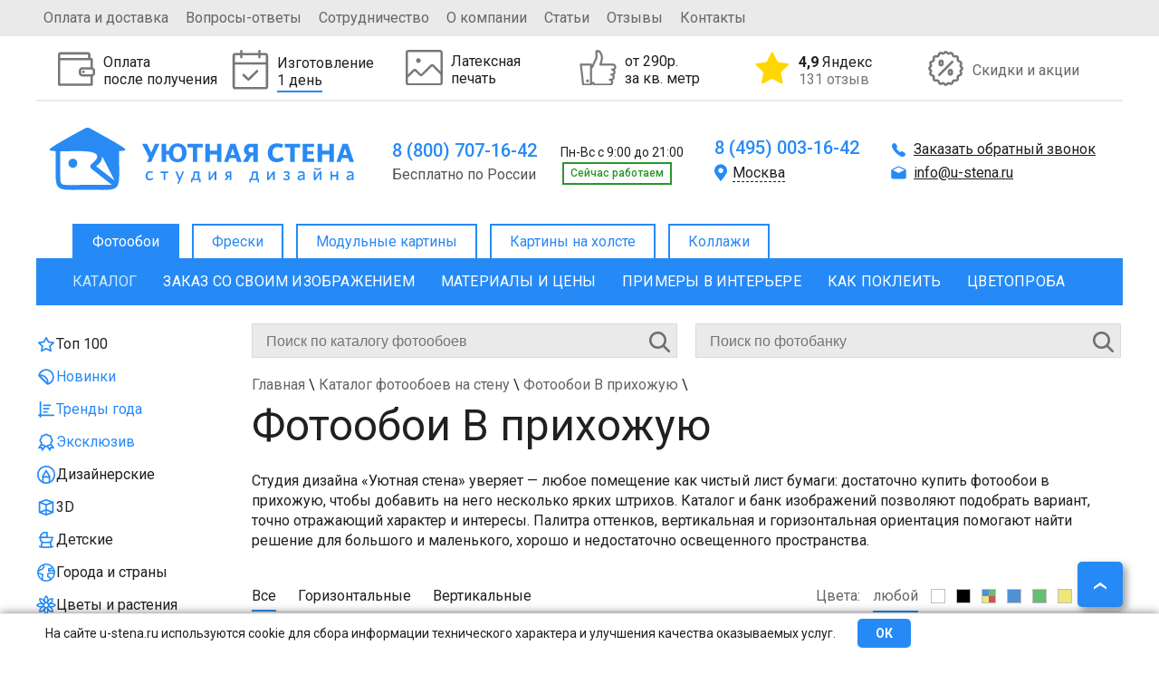

--- FILE ---
content_type: text/html; charset=UTF-8
request_url: https://u-stena.ru/katalog-fotooboev/v-prikhozhuyu/
body_size: 36707
content:
 
<!DOCTYPE html>
<html xmlns="http://www.w3.org/1999/xhtml" xml:lang="ru" lang="ru" >
<head>
<meta http-equiv="X-UA-Compatible" content="IE=edge" />
<meta name="theme-color" content="#268af6" />
<meta name="viewport" content="width=device-width, initial-scale=1.0" /><meta name="robots" content="index, follow" />
<meta http-equiv="Content-Type" content="text/html; charset=UTF-8" />
<meta name="description" content="Заказать фотообои на стену из раздела «В прихожую». Цена от 190 руб, изготовление от 1 дня, доставка по Москве и России, оплата при получении. Студия дизайна Уютная стена." />
<link rel="canonical" href="https://u-stena.ru/katalog-fotooboev/v-prikhozhuyu/" />
<link href="/bitrix/cache/css/s1/u_stena/kernel_main/kernel_main.css?176930640116544" type="text/css"  rel="stylesheet" />
<link href="/bitrix/cache/css/s1/u_stena/page_aba7b08edb1dbaf1ab1a1874fb3ef826/page_aba7b08edb1dbaf1ab1a1874fb3ef826.css?17693064171286" type="text/css"  rel="stylesheet" />
<link href="/bitrix/cache/css/s1/u_stena/template_e796ca65a2fc9da6a14e2568c706f9e5/template_e796ca65a2fc9da6a14e2568c706f9e5.css?1769306401325530" type="text/css"  data-template-style="true"  rel="stylesheet" />
<script type="text/javascript">if(!window.BX)window.BX={};if(!window.BX.message)window.BX.message=function(mess){if(typeof mess=='object') for(var i in mess) BX.message[i]=mess[i]; return true;};</script>
<script type="text/javascript">(window.BX||top.BX).message({'JS_CORE_LOADING':'Загрузка...','JS_CORE_NO_DATA':'- Нет данных -','JS_CORE_WINDOW_CLOSE':'Закрыть','JS_CORE_WINDOW_EXPAND':'Развернуть','JS_CORE_WINDOW_NARROW':'Свернуть в окно','JS_CORE_WINDOW_SAVE':'Сохранить','JS_CORE_WINDOW_CANCEL':'Отменить','JS_CORE_WINDOW_CONTINUE':'Продолжить','JS_CORE_H':'ч','JS_CORE_M':'м','JS_CORE_S':'с','JSADM_AI_HIDE_EXTRA':'Скрыть лишние','JSADM_AI_ALL_NOTIF':'Показать все','JSADM_AUTH_REQ':'Требуется авторизация!','JS_CORE_WINDOW_AUTH':'Войти','JS_CORE_IMAGE_FULL':'Полный размер'});</script>
<script type="text/javascript">(window.BX||top.BX).message({'LANGUAGE_ID':'ru','FORMAT_DATE':'DD.MM.YYYY','FORMAT_DATETIME':'DD.MM.YYYY HH:MI:SS','COOKIE_PREFIX':'BITRIX_SM','SERVER_TZ_OFFSET':'10800','SITE_ID':'s1','SITE_DIR':'/','USER_ID':'','SERVER_TIME':'1769342424','USER_TZ_OFFSET':'0','USER_TZ_AUTO':'Y','bitrix_sessid':'7e6d4f68cee890a8f178cdf8e19463de'});</script>


<script type="text/javascript" src="/bitrix/cache/js/s1/u_stena/kernel_main/kernel_main.js?1769306401180341"></script>
<script type="text/javascript">BX.setJSList(['/bitrix/js/main/core/core.js','/bitrix/js/main/core/core_ajax.js','/bitrix/js/main/core/core_popup.js']); </script>
<script type="text/javascript">BX.setCSSList(['/bitrix/js/main/core/css/core.css','/bitrix/js/main/core/css/core_popup.css','/bitrix/templates/u_stena/components/bitrix/catalog.filter/mainf/style.css','/bitrix/templates/u_stena/components/bitrix/catalog.filter/.default/style.css','/bitrix/templates/u_stena/stylesniris.css','/bitrix/templates/u_stena/styles_mobile.css','/bitrix/templates/u_stena/styles.css']); </script>


<script type="text/javascript">var _ba = _ba || []; _ba.push(["aid", "190a4aa40a9f0b98d73a8f5559962923"]); _ba.push(["host", "u-stena.ru"]); (function() {var ba = document.createElement("script"); ba.type = "text/javascript"; ba.async = true;ba.src = (document.location.protocol == "https:" ? "https://" : "http://") + "bitrix.info/ba.js";var s = document.getElementsByTagName("script")[0];s.parentNode.insertBefore(ba, s);})();</script>


<script src="/bitrix/templates/u_stena/js/jquery-1.7.min.js"></script>
<script src="/bitrix/templates/u_stena/js/main.js?t=1769342424"></script>
<link href="https://fonts.googleapis.com/css?family=Roboto:400,500,700" rel="stylesheet" />
	
	<link rel="stylesheet" type="text/css" href="/bitrix/templates/u_stena/js/fancybox/jquery.fancybox.css" media="screen" />
	<script src="/bitrix/templates/u_stena/js/fancybox/jquery.fancybox.pack.js"></script>
<script src="/bitrix/templates/u_stena/js/jquery.maskedinput-1.3.js"></script>

<link rel="icon" href="/favicon.ico" type="image/x-icon">
<link rel="icon" href="/favicon.svg" type="image/svg+xml">
<link rel="apple-touch-icon" href="/bitrix/templates/u_stena/apple.png">
<link rel="manifest" href="/bitrix/templates/u_stena/manifest.webmanifest">

<title>Фотообои В прихожую - купить в интернет-магазине Уютная стена | Каталог с ценами и фото</title>
<script type="text/javascript">
var geo_city = "";
var material_ad = false;
window.dataLayer = window.dataLayer || [];
$(document).ready(function(){
	jQuery('a.popup').fancybox({
		'padding': 10,
		'margin' : 0,
		'height' : '100',			
		'scrolling' : 'no',
		'titleShow': false,
		'type': 'ajax'
	});
	jQuery("a.popup_img").fancybox();
			jQuery(".bigimg_fb").fancybox({
				'hideOnOverlayClick':true,
				'hideOnContentClick':true,
				'type': 'image',
				'imageScale': false,
				'autoScale': false,
				'autoDimensions': false,
				'width' : '500'
			});
	})
</script>

<!-- разметка Open Graph -->
<meta property="og:title" content="Фотообои В прихожую - купить в интернет-магазине Уютная стена | Каталог с ценами и фото"/>
<meta property="og:description" content="Заказать фотообои на стену из раздела «В прихожую». Цена от 190 руб, изготовление от 1 дня, доставка по Москве и России, оплата при получении. Студия дизайна Уютная стена."/>
<meta property="og:image" content="https://u-stena.ru/bitrix/templates/u_stena/images/logo_big.png"/>
<link rel="image_src" href="https://u-stena.ru/bitrix/templates/u_stena/images/logo_big.png"/>
<meta property="og:type" content="article"/>
<meta property="og:url" content= "https://u-stena.ru/katalog-fotooboev/v-prikhozhuyu/"/>
<!-- конец разметка Open Graph -->


</head>
<body>
<!-- Rating Mail.ru counter -->
<script type="text/javascript">
var _tmr = window._tmr || (window._tmr = []);
_tmr.push({id: "3159105", type: "pageView", start: (new Date()).getTime(), pid: "USER_ID"});
(function (d, w, id) {
  if (d.getElementById(id)) return;
  var ts = d.createElement("script"); ts.type = "text/javascript"; ts.async = true; ts.id = id;
  ts.src = "https://top-fwz1.mail.ru/js/code.js";
  var f = function () {var s = d.getElementsByTagName("script")[0]; s.parentNode.insertBefore(ts, s);};
  if (w.opera == "[object Opera]") { d.addEventListener("DOMContentLoaded", f, false); } else { f(); }
})(document, window, "topmailru-code");
</script><noscript><div>
<img src="https://top-fwz1.mail.ru/counter?id=3159105;js=na" style="border:0;position:absolute;left:-9999px;" alt="Top.Mail.Ru" />
</div></noscript>
<!-- //Rating Mail.ru counter -->

<!-- Warning cookie -->
	<div id="warning_cookie">
		<div class="wrap_cookie">
			<span>На сайте u-stena.ru используются cookie для сбора информации технического характера и улучшения качества оказываемых услуг.</span>
			<div class="w-button" onclick="jQuery('#warning_cookie').remove();">ОК</div>
		</div>
	</div>
	<!-- Warning cookie -->
	<div id="panel"></div>
     	<div class="top-wrapper">
		<div class="top">
			<div class="topleft">
			
<ul class="top-menu">

	
			<li><a href="/oplata-i-dostavka/">Оплата и доставка</a></li>
		
			<li><a href="/voprosy-otvety/">Вопросы-ответы</a></li>
		
			<li><a href="/sotrudnichestvo/">Сотрудничество</a></li>
		
			<li><a href="/o-kompanii/">О компании</a></li>
		
			<li><a href="/stati/">Статьи</a></li>
		
			<li><a href="/otzivi/">Отзывы</a></li>
		
			<li><a href="/kontakty/">Контакты</a></li>
		

</ul>
					</div>
			<div class="topright">
							</div>
		</div>	
	</div>	
	<div id="mobile-menu">
		<div id="mobile-menu-header">
			<div class="mobile-menu-burger"></div>
			<div class="mobile-menu-logotype"><a title="Уютная стена" href="/">Уютная стена</a></div>
			<div class="mobile-menu-buttons">
				<div class="mobile-menu-search"></div>
				<a class="mobile-menu-phone" href="tel:88007071642"></a>
			</div>
		</div>
		<div class="mobile-fixed-panel">
			<a href="/katalog-fotooboev/zakaz/" class="mobile-menu-custom-zakaz">
				<img src="/images/Export.svg" alt="">
				<div>Загрузить свое фото</div>
			</a>
			<div id="mobile-menu-search"></div>
		</div>
		<div id="left-mobile-menu-wrapper">
			<div id="left-mobile-menu-catalog-wrap" class="open">
				<span id="left-mobile-menu-wrcathdr" class="active"></span>
				<div id="left-mobile-menu-catalog">
				<span id="left-mobile-menu-cathdr">Категории</span>
				</div>
			</div>
		</div>
		
			
<ul id="leftbot-mobile-menu" class="top-menu">
					<li><a  id="otzivi" href="/otzivi/">Отзывы</a></li>
		
					<li><a href="/oplata-i-dostavka/" href="/oplata-i-dostavka/">Оплата и доставка</a></li>
		
					<li><a href="/voprosy-otvety/" href="/voprosy-otvety/">Вопрос-ответ</a></li>
		
					<li><a href="/sotrudnichestvo/" href="/sotrudnichestvo/">Сотрудничество</a></li>
		
					<li><a href="/o-kompanii/" href="/o-kompanii/">О компании</a></li>
		
					<li><a href="/stati/" href="/stati/">Статьи</a></li>
		
					<li><a href="/kontakty/" href="/kontakty/">Контакты</a></li>
		

</ul>
			
			
	</div>
	<div class="mobile_underheader">

	<div class="m_phone">
		<a href="tel:88007071642">
			8 (800) 707-16-42
		</a>
	</div>
	<a class="icon_block whatsapp"  title="Whatsapp" href="whatsapp://send?phone=79955099644">
		<svg xmlns="http://www.w3.org/2000/svg" xmlns:xlink="http://www.w3.org/1999/xlink" width="26" height="26" viewBox="0 0 26 26">
  <image id="Кнопка" width="26" height="26" xlink:href="[data-uri]"/>
</svg>
	</a>
		<a class="icon_block tg"  title="Telegram" href="https://t.me/+79955099644">
		<svg width="96" height="96" viewBox="0 0 96 96" fill="none" xmlns="http://www.w3.org/2000/svg">
<g clip-path="url(#clip0_1_2)">
<path d="M48.043 3.44749C59.9445 3.45032 71.1094 8.08148 79.5225 16.5002C87.9345 24.9181 92.5545 36.0906 92.5518 47.9905C92.5433 72.5316 72.5668 92.502 48.0293 92.5022H48.0117C40.0174 92.4993 32.1802 90.3542 25.3535 86.301L25.3516 86.2991L23.5957 85.259L22.3379 84.5129L20.9238 84.884L8.61133 88.1116L11.8633 76.2453L12.2705 74.759L11.4492 73.4553L10.3047 71.6379C5.98926 64.7731 3.64649 56.8781 3.50684 48.7414L3.5 47.9534C3.51152 23.4167 23.4866 3.44819 48.043 3.44749Z" stroke="#37AEE2" stroke-width="7"/>
<path d="M38.7151 73.9889C36.9124 73.9889 37.0763 73.3334 36.5846 71.6945L31.3403 54.4866L71.4921 30.8871" fill="#C8DAEA"/>
<path d="M38.715 73.9889C39.8622 73.9889 40.5178 73.3334 41.3372 72.6778L48.712 65.6308L39.5345 60.0587" fill="#A9C9DD"/>
<path d="M39.5344 60.0587L61.6589 76.2833C63.9533 77.7583 65.9199 76.9388 66.5755 73.9889L75.5891 31.7066C76.4086 28.1011 74.1142 26.4622 71.6559 27.6094L19.0488 47.9312C15.6072 49.2423 15.6072 51.3728 18.3932 52.1922L31.9957 56.4532L63.1339 36.6231C64.6088 35.8037 65.9199 36.1315 64.9366 37.2786" fill="#37AEE2"/>
</g>
<defs>
<clipPath id="clip0_1_2">
<rect width="96" height="96" fill="white"/>
</clipPath>
</defs>
</svg>
	</a>

</div>            		<div id="page-wrapper">
	<div id="header">
			<div id="top-bnr">
	<div id="product_1" class="product">
		<div class="product-image">
						<img alt="img" height="41px" src="/upload/iblock/c3c/c3cfde78d34a6e47db7883d06b49a43e.svg"/>
		</div> 
				<div class="product-desc">
			<p>Оплата <br>после получения</p>			
		</div>
		<div class="hid-description"><p>Возможность оплаты фотообоев при получении заказа гарантирует безопасность</p></div>	</div>
	<div id="product_2" class="product">
		<div class="product-image">
						<img alt="img" height="41px" src="/upload/iblock/926/9262304740fb8cfd505d1fe323863fe1.svg"/>
		</div> 
				<div class="product-desc">
			<p>Изготовление <br><span>1 день</span></p>			
		</div>
		<div class="hid-description"><p>Быстрое изготовление фотообоев за счет собственного производства</p></div>	</div>
	<div id="product_3" class="product">
		<div class="product-image">
						<img alt="img" height="41px" src="/upload/iblock/a81/a81191ed637f41f7d61322a2420e591d.svg"/>
		</div> 
				<div class="product-desc">
			<p>Латексная <br>печать</p>			
		</div>
		<div class="hid-description"><p>Латексная печать гарантирует самые яркие цвета, высокую четкость и экологическую безопасность</p>
</div>	</div>
	<div id="product_4" class="product">
		<div class="product-image">
						<img alt="img" height="41px" src="/upload/iblock/4e3/4e334ba74c23fe4ca6b06187cc96e393.svg"/>
		</div> 
				<div class="product-desc">
			<p>от 290р. <br>за кв. метр</p>			
		</div>
		<div class="hid-description"><p>Гарантия лучшей цены!
</p></div>	</div>
	<div id="product_107653" class="product">
		<div class="product-image">
						<img alt="img" height="41px" src="/upload/iblock/911/9111f537279ed6aeafffd94b3df15fd0.png"/>
		</div> 
				<div class="product-desc">
			<p><a href="https://yandex.ru/maps/org/uyutnaya_stena/127130341030/reviews/?ll=37.715556%2C55.735801&amp;z=13" target="_blank"><b>4,9</b> Яндекс<span>131 отзыв</span></a></p>			
		</div>
			</div>
	<div id="product_5" class="product">
		<div class="product-image">
						<img alt="img" height="41px" src="/upload/iblock/609/609b7a228951b5f97a0fd844858cd056.svg"/>
		</div> 
				<div class="product-desc">
			<p><a href="/akcii/">Скидки и акции</a></p>			
		</div>
			</div>
</div>
<div class="top-middle">
		<div class="logotype-block">
			<a href="/">
			<svg width="337" height="77">
				<image class="logotype" xlink:href="/logo.svg" src="/bitrix/templates/u_stena/images/logo2.png" width="337" height="77"/>
			</svg>
						</a>
		</div>
		<div class="cont-block one">
			<div class="cont-block-top">
				<a href="tel:88007071642" >8 (800) 707-16-42</a>&nbsp;
Пн-Вс с 9:00 до 21:00	
				<div class="work_block">
				<span class="phone_text">Бесплатно по России</span>				<div class="worktime"><span class="work">Cейчас работаем</span></div>
<script type="text/javascript">
if(Date.now()>0) {
	tmstmp = Math.round(Date.now()/1000);
	worktime = (tmstmp>1769320800 && tmstmp<1769364000);
	if(!worktime) {
		$(".worktime").css('display','none');
		//$(".worktime span").text("Cейчас не работаем");
		//$(".worktime span").removeClass("work");
	} else {
		$(".worktime").css('display','inherit');
		$(".worktime span").text("Cейчас работаем");
		$(".worktime span").addClass("work");
	}
} else {
	$(".worktime").remove();
}
</script>				</div>
			</div>
			
		</div>
		<div class="cont-block two">
			<div class="cont-block-top">
				

<a href="tel:84950031642" class="header-phone active roistat-phone">8 (495) 003-16-42</a>
<a href="tel:88126485190" class="header-phone">8 (812) 648-51-90</a>
<a href="tel:83433021438" class="header-phone">8 (343) 302-14-38</a>
<a href="tel:83833122410" class="header-phone">8 (383) 312-24-10</a>
<a href="tel:88312351570" class="header-phone">8 (831) 235-15-70</a>
<a href="tel:88612042441" class="header-phone">8 (861) 204-24-41</a>

<a href="tel:88007071642" class="header-phone">8 (800) 707-16-42</a>
<a href="tel:88007071642" class="header-phone">8 (800) 707-16-42</a>
<a href="tel:88007071642" class="header-phone">8 (800) 707-16-42</a>
<a href="tel:88007071642" class="header-phone">8 (800) 707-16-42</a>
<a href="tel:88007071642" class="header-phone">8 (800) 707-16-42</a>
<a href="tel:88007071642" class="header-phone">8 (800) 707-16-42</a>
<a href="tel:88007071642" class="header-phone">8 (800) 707-16-42</a>
<a href="tel:88007071642" class="header-phone">8 (800) 707-16-42</a>

<a href="tel:88005556462" class="header-phone">8 (800) 555-64-62</a>

<a href="tel:88007071642" class="header-phone">8 (800) 707-16-42</a>
<a href="tel:88007071642" class="header-phone">8 (800) 707-16-42</a>
<a href="tel:88007071642" class="header-phone">8 (800) 707-16-42</a>
<a href="tel:88007071642" class="header-phone">8 (800) 707-16-42</a>
<a href="tel:88007071642" class="header-phone">8 (800) 707-16-42</a>
<a href="tel:88007071642" class="header-phone">8 (800) 707-16-42</a>
<a href="tel:88007071642" class="header-phone">8 (800) 707-16-42</a>
<a href="tel:88007071642" class="header-phone">8 (800) 707-16-42</a>
<a href="tel:88007071642" class="header-phone">8 (800) 707-16-42</a>
<a href="tel:88007071642" class="header-phone">8 (800) 707-16-42</a>
<a href="tel:88007071642" class="header-phone">8 (800) 707-16-42</a>
<a href="tel:88007071642" class="header-phone">8 (800) 707-16-42</a>
<a href="tel:88007071642" class="header-phone">8 (800) 707-16-42</a>
<a href="tel:88007071642" class="header-phone">8 (800) 707-16-42</a>
<a href="tel:88007071642" class="header-phone">8 (800) 707-16-42</a>
<a href="tel:88007071642" class="header-phone">8 (800) 707-16-42</a>
<a href="tel:88007071642" class="header-phone">8 (800) 707-16-42</a>
<a href="tel:88007071642" class="header-phone">8 (800) 707-16-42</a>
<a href="tel:88007071642" class="header-phone">8 (800) 707-16-42</a>
<a href="tel:88007071642" class="header-phone">8 (800) 707-16-42</a>
<a href="tel:88007071642" class="header-phone">8 (800) 707-16-42</a>

<div class="town">
 <span class="active">Москва</span> <span class="close"></span>
	<div class="no_town" style="display:none;">
		<span>Москва</span>
		<span>Санкт-Петербург</span>
		<span>Екатеринбург</span>
		<span>Новосибирск</span>
		<span>Нижний Новгород</span>
		<span>Краснодар</span>
		
		<span>Казань</span>
		<span>Челябинск</span>
		<span>Пермь</span>
		<span>Сочи</span>
		<span>Самара</span>
		<span>Уфа</span>
		<span>Волгоград</span>
		<span>Ростов-на-Дону</span>
		
		<span>Омск</span>
		
		<span>Воронеж</span>
		<span>Красноярск</span>
		<span>Саратов</span>
		<span>Тюмень</span>
		<span>Тольятти</span>
		<span>Ижевск</span>
		<span>Барнаул</span>
		<span>Ульяновск</span>
		<span>Иркутск</span>
		<span>Хабаровск</span>
		<span>Ярославль</span>
		<span>Владивосток</span>
		<span>Томск</span>
		<span>Рязань</span>
		<span>Набережные Челны</span>
		<span>Пенза</span>
		<span>Тула</span>
		<span>Курск</span>
		<span>Иваново</span>
		<span>Липецк</span>
		<span>Калуга</span>
		
	</div>
</div>			</div>
		</div>
		<div class="cont-block three">
			<a class="popup" href="/ajax/ophone.php">Заказать обратный звонок</a>
			<div class="cont-block-top">
				<a href="mailto:info@u-stena.ru" class="header-mail active">info@u-stena.ru</a>
<a href="mailto:spb@u-stena.ru" class="header-mail">spb@u-stena.ru</a>
<a href="mailto:ekb@u-stena.ru" class="header-mail">ekb@u-stena.ru</a>
<a href="mailto:nsk@u-stena.ru" class="header-mail">nsk@u-stena.ru</a>
<a href="mailto:nnv@u-stena.ru" class="header-mail">nnv@u-stena.ru</a>
<a href="mailto:krd@u-stena.ru" class="header-mail">krd@u-stena.ru</a>
<a href="mailto:kzn@u-stena.ru" class="header-mail">kzn@u-stena.ru</a>
<a href="mailto:chlb@u-stena.ru" class="header-mail">chlb@u-stena.ru</a>
<a href="mailto:prm@u-stena.ru" class="header-mail">prm@u-stena.ru</a>
<a href="mailto:sochi@u-stena.ru" class="header-mail">sochi@u-stena.ru</a>
<a href="mailto:smr@u-stena.ru" class="header-mail">smr@u-stena.ru</a>
<a href="mailto:ufa@u-stena.ru" class="header-mail">ufa@u-stena.ru</a>
<a href="mailto:vgg@u-stena.ru" class="header-mail">vgg@u-stena.ru</a>
<a href="mailto:rnd@u-stena.ru" class="header-mail">rnd@u-stena.ru</a>
<a href="mailto:omsk@u-stena.ru" class="header-mail">omsk@u-stena.ru</a>
<a href="mailto:vrn@u-stena.ru" class="header-mail">vrn@u-stena.ru</a>
<a href="mailto:krsk@u-stena.ru" class="header-mail">krsk@u-stena.ru</a>
<a href="mailto:srt@u-stena.ru" class="header-mail">srt@u-stena.ru</a>
<a href="mailto:tmn@u-stena.ru" class="header-mail">tmn@u-stena.ru</a>
<a href="mailto:tlt@u-stena.ru" class="header-mail">tlt@u-stena.ru</a>
<a href="mailto:izh@u-stena.ru" class="header-mail">izh@u-stena.ru</a>
<a href="mailto:brn@u-stena.ru" class="header-mail">brn@u-stena.ru</a>
<a href="mailto:ulk@u-stena.ru" class="header-mail">ulk@u-stena.ru</a>
<a href="mailto:irk@u-stena.ru" class="header-mail">irk@u-stena.ru</a>
<a href="mailto:khbr@u-stena.ru" class="header-mail">khbr@u-stena.ru</a>
<a href="mailto:yar@u-stena.ru" class="header-mail">yar@u-stena.ru</a>
<a href="mailto:vlc@u-stena.ru" class="header-mail">vlc@u-stena.ru</a>
<a href="mailto:tomsk@u-stena.ru" class="header-mail">tomsk@u-stena.ru</a>
<a href="mailto:rzn@u-stena.ru" class="header-mail">rzn@u-stena.ru</a>
<a href="mailto:nabchelny@u-stena.ru" class="header-mail">nabchelny@u-stena.ru</a>
<a href="mailto:penza@u-stena.ru" class="header-mail">penza@u-stena.ru</a>
<a href="mailto:tula@u-stena.ru" class="header-mail">tula@u-stena.ru</a>
<a href="mailto:kursk@u-stena.ru" class="header-mail">kursk@u-stena.ru</a>
<a href="mailto:ivanovo@u-stena.ru" class="header-mail">ivanovo@u-stena.ru</a>
<a href="mailto:lipetsk@u-stena.ru" class="header-mail">lipetsk@u-stena.ru</a>
<a href="mailto:kaluga@u-stena.ru" class="header-mail">kaluga@u-stena.ru</a>	
			</div>
		</div>	
	</div>
	<div id="main-menu">
			
<ul class="main-menu">

			<li class="active"><a href="/">Фотообои</a></li>
		
		<li class="noactive"><a  href="/freski/" >Фрески</a></li>
		
		<li class="noactive"><a  href="/modulnie-kartini/" >Модульные картины</a></li>
		
		<li class="noactive"><a  href="/kartini-na-holste/" >Картины на холсте</a></li>
		
		<li class="noactive"><a  href="/collagi/" >Коллажи</a></li>
		

</ul>
	</div>
	<div id="category-menu">
		
<ul class="category-menu">

			<li><a href="/katalog-fotooboev/" class="selected">Каталог</a></li>
		
			<li><a href="/katalog-fotooboev/zakaz/">Заказ со своим изображением</a></li>
		
			<li><a href="/katalog-fotooboev/materiali-ceni/">Материалы и цены</a></li>
		
			<li><a href="/katalog-fotooboev/primeri-v-iterere/">Примеры в интерьере</a></li>
		
			<li><a href="/katalog-fotooboev/kak-pokleit/">Как поклеить</a></li>
		
			<li><a href="/katalog-fotooboev/cvetoproba/">Цветопроба</a></li>
		

</ul>
	</div>
		
		</div>
		
		<div id="content">
		





<div id="sidebar">
<div id="favorites_block" style="padding-left:24px; display: none">
</div>
<script type="text/javascript">
	function getCookie(name) {
		var matches = document.cookie.match(new RegExp(
			"(?:^|; )" + name.replace(/([\.$?*|{}\(\)\[\]\\\/\+^])/g, '\\$1') + "=([^;]*)"
		));
		return matches ? decodeURIComponent(matches[1]) : '';
	}
	
	function favorites_act() {
		$('#favorites_block').css('display','block');
		$('#favorites_del').click(function(){
			date = new Date(0);
			document.cookie = "fs=; path=/; expires=" + date.toUTCString();
			document.cookie = "freski=; path=/; expires=" + date.toUTCString();
			$('#favorites_block').html('');
			$('a.favorite-link').removeClass('active');
		});
		$('a#favorites_eml').fancybox({
				'padding': 10,
				'margin' : 0,
				'height' : '100',			
				'scrolling' : 'no',
				'titleShow': false,
				'type': 'ajax'
		});
		$('#favorites_n').click(function(){
			if($('#favorites_options').hasClass("active")) $('#favorites_options').removeClass("active");
				else $('#favorites_options').addClass("active");
		});	
	}
	
	var complexArrayOfCookie = [];
	for (var item of document.cookie.split('; ')) {
		if(item.startsWith('fs') == true) {
			if(item.indexOf(',') > -1) {
				var bufArr = item.split(',');
				bufArr[0] = bufArr[0].split('=')[1];
				for (var id of bufArr)
					complexArrayOfCookie.push(id);
			}
			else
				complexArrayOfCookie.push(item.split('=')[1]);
		}
	}
	fs = complexArrayOfCookie.join();
	freski = getCookie('freski');
	$('#favorites_block').html('<div id="favorites_hdr" class="name_section"><span id="favorites_n">Избранное</span><div id="favorites_options"><span class="favoritarrow"></span><a id="favorites_eml" href="/ajax/favorites_eml.php?i=1&freski=">Отправить на email</a><a id="favorites_arch" href="/include/favorites_arch.php?i=1&freski=" title="Скачать архив">Скачать архив</a><a id="favorites_del" title="Удалить избранные">Удалить избранные</a></div></div>');
	if(fs) {
		$.ajax({
			type: "POST",
			url: "/ajax/favorites_complex.php",
			data: "els="+fs+"&ib=1",
			success: function(bl){
				if(bl) {
					$('#favorites_block').append(bl);
				} else {
					date = new Date(0);
					document.cookie = "fs=; path=/; expires=" + date.toUTCString();
				}
			}
		});
	}
	if(freski) {
		$.ajax({
			type: "POST",
			url: "/ajax/favorites_complex.php",
			data: "freski="+freski+"&ib=1",
			success: function(bl){
				if(bl) {
					$('#favorites_block').append(bl);
				} else {
					date = new Date(0);
					document.cookie = "freski=; path=/; expires=" + date.toUTCString();
				}
			}
		});
	}
	if (fs || freski)
		favorites_act();

</script><div class="catalog-section-list">
		
	<ul>
			<li id="bx_1847241719_1"><span class="cat_li"><a href="/katalog-fotooboev/top-100/"><img src="/upload/uf/af2/af23bae0c0d0d74ee7c655e89caec061.svg"><span>Топ 100</span></a></span></li>
			<li id="bx_1847241719_2920"><span class="cat_li"><a href="/katalog-fotooboev/novinki/"><img src="/upload/uf/b5e/b5eebfaf3dc2a31db545ffd3b0007df7.svg"><span>Новинки</span></a></span></li>
			<li id="bx_1847241719_2861"><span class="cat_li"><a href="/katalog-fotooboev/trendy-goda/"><img src="/upload/uf/e00/e0005816d2aa8965f026a207124b5e4d.svg"><span>Тренды года</span></a></span>
		<ul>
				<li id="bx_1847241719_2862"><span class="cat_li"><a href="/katalog-fotooboev/alice/"><span>ALICE</span></a></span></li>
				<li id="bx_1847241719_2863"><span class="cat_li"><a href="/katalog-fotooboev/bloom/"><span>BLOOM</span></a></span></li>
				<li id="bx_1847241719_2864"><span class="cat_li"><a href="/katalog-fotooboev/flamingo1/"><span>FLAMINGO</span></a></span></li>
				<li id="bx_1847241719_2865"><span class="cat_li"><a href="/katalog-fotooboev/fluid/"><span>FLUID</span></a></span></li>
				<li id="bx_1847241719_2867"><span class="cat_li"><a href="/katalog-fotooboev/garden/"><span>GARDEN</span></a></span></li>
				<li id="bx_1847241719_2869"><span class="cat_li"><a href="/katalog-fotooboev/geometric/"><span>GEOMETRIC</span></a></span></li>
				<li id="bx_1847241719_2871"><span class="cat_li"><a href="/katalog-fotooboev/kids/"><span>KIDS</span></a></span></li>
				<li id="bx_1847241719_2874"><span class="cat_li"><a href="/katalog-fotooboev/leaf/"><span>LEAF</span></a></span></li>
				<li id="bx_1847241719_2873"><span class="cat_li"><a href="/katalog-fotooboev/magic-forest/"><span>MAGIC FOREST</span></a></span></li>
				<li id="bx_1847241719_2956"><span class="cat_li"><a href="/katalog-fotooboev/marble1/"><span>MARBLE</span></a></span></li>
				<li id="bx_1847241719_2875"><span class="cat_li"><a href="/katalog-fotooboev/medow/"><span>MEDOW</span></a></span></li>
				<li id="bx_1847241719_2879"><span class="cat_li"><a href="/katalog-fotooboev/mood/"><span>MOOD</span></a></span></li>
				<li id="bx_1847241719_2876"><span class="cat_li"><a href="/katalog-fotooboev/peony/"><span>PEONY</span></a></span></li>
				<li id="bx_1847241719_2866"><span class="cat_li"><a href="/katalog-fotooboev/safari1/"><span>SAFARI</span></a></span></li>
				<li id="bx_1847241719_2877"><span class="cat_li"><a href="/katalog-fotooboev/tropical/"><span>TROPICAL</span></a></span></li>
		</ul>
	<span class="s_trigger"></span>
	</li>
			<li id="bx_1847241719_2934"><span class="cat_li"><a href="/katalog-fotooboev/eksklyuziv/"><img src="/upload/uf/ab5/ab55511901b7c6c32cf298405e668c5e.svg"><span>Эксклюзив</span></a></span>
		<ul>
				<li id="bx_1847241719_2940"><span class="cat_li"><a href="/katalog-fotooboev/abstract/"><span>ABSTRACT</span></a></span></li>
				<li id="bx_1847241719_2935"><span class="cat_li"><a href="/katalog-fotooboev/floral/"><span>FLORAL</span></a></span></li>
				<li id="bx_1847241719_2939"><span class="cat_li"><a href="/katalog-fotooboev/leaves/"><span>LEAVES</span></a></span></li>
				<li id="bx_1847241719_2936"><span class="cat_li"><a href="/katalog-fotooboev/line-art/"><span>LINE-ART</span></a></span></li>
				<li id="bx_1847241719_2942"><span class="cat_li"><a href="/katalog-fotooboev/mountine/"><span>MOUNTINE</span></a></span></li>
				<li id="bx_1847241719_2937"><span class="cat_li"><a href="/katalog-fotooboev/oriental/"><span>ORIENTAL</span></a></span></li>
				<li id="bx_1847241719_2943"><span class="cat_li"><a href="/katalog-fotooboev/stone/"><span>STONE</span></a></span></li>
				<li id="bx_1847241719_2938"><span class="cat_li"><a href="/katalog-fotooboev/watercolor/"><span>WATERCOLOR</span></a></span></li>
		</ul>
	<span class="s_trigger"></span>
	</li>
			<li id="bx_1847241719_61"><span class="cat_li"><a href="/katalog-fotooboev/dizaynerskie/"><img src="/upload/uf/828/828b8f04f85bc4e9ae1547d339a41669.svg"><span>Дизайнерские</span></a></span>
		<ul>
				<li id="bx_1847241719_62"><span class="cat_li"><a href="/katalog-fotooboev/dizaynerskie-na-stenu/"><span>На стену</span></a></span></li>
				<li id="bx_1847241719_63"><span class="cat_li"><a href="/katalog-fotooboev/dizaynerskie-na-potolok/"><span>На потолок</span></a></span></li>
				<li id="bx_1847241719_668"><span class="cat_li"><a href="/katalog-fotooboev/dizaynerskie-detskie/"><span>Детские</span></a></span></li>
				<li id="bx_1847241719_674"><span class="cat_li"><a href="/katalog-fotooboev/dizaynerskie-goroda/"><span>Города</span></a></span></li>
				<li id="bx_1847241719_681"><span class="cat_li"><a href="/katalog-fotooboev/dizaynerskie-zhivopis/"><span>Живопись</span></a></span></li>
				<li id="bx_1847241719_669"><span class="cat_li"><a href="/katalog-fotooboev/dizaynerskie-tsvety/"><span>Цветы</span></a></span></li>
				<li id="bx_1847241719_673"><span class="cat_li"><a href="/katalog-fotooboev/dizaynerskie-okna/"><span>Окна</span></a></span></li>
				<li id="bx_1847241719_670"><span class="cat_li"><a href="/katalog-fotooboev/dizaynerskie-angely/"><span>Ангелы</span></a></span></li>
				<li id="bx_1847241719_683"><span class="cat_li"><a href="/katalog-fotooboev/dizaynerskie-more/"><span>Море</span></a></span></li>
				<li id="bx_1847241719_682"><span class="cat_li"><a href="/katalog-fotooboev/dizaynerskie-peyzazhi/"><span>Пейзажи</span></a></span></li>
				<li id="bx_1847241719_680"><span class="cat_li"><a href="/katalog-fotooboev/dizaynerskie-arki/"><span>Арки</span></a></span></li>
				<li id="bx_1847241719_678"><span class="cat_li"><a href="/katalog-fotooboev/dizaynerskie-venetsiya/"><span>Венеция</span></a></span></li>
				<li id="bx_1847241719_675"><span class="cat_li"><a href="/katalog-fotooboev/dizaynerskie-balkony/"><span>Балконы</span></a></span></li>
				<li id="bx_1847241719_676"><span class="cat_li"><a href="/katalog-fotooboev/dizaynerskie-terrasy/"><span>Террасы</span></a></span></li>
				<li id="bx_1847241719_671"><span class="cat_li"><a href="/katalog-fotooboev/dizaynerskie-ulochki/"><span>Улочки</span></a></span></li>
				<li id="bx_1847241719_672"><span class="cat_li"><a href="/katalog-fotooboev/dizaynerskie-dvoriki/"><span>Дворики</span></a></span></li>
				<li id="bx_1847241719_677"><span class="cat_li"><a href="/katalog-fotooboev/dizaynerskie-nebo/"><span>Небо</span></a></span></li>
				<li id="bx_1847241719_684"><span class="cat_li"><a href="/katalog-fotooboev/dizaynerskie-zamki/"><span>Замки</span></a></span></li>
				<li id="bx_1847241719_679"><span class="cat_li"><a href="/katalog-fotooboev/dizaynerskie-zhivotnye/"><span>Животные</span></a></span></li>
				<li id="bx_1847241719_64"><span class="cat_li"><a href="/katalog-fotooboev/dizaynerskie-vintazh/"><span>Винтаж</span></a></span></li>
				<li id="bx_1847241719_2868"><span class="cat_li"><a href="/katalog-fotooboev/listya1/"><span>Листья</span></a></span></li>
		</ul>
	<span class="s_trigger"></span>
	</li>
			<li id="bx_1847241719_2"><span class="cat_li"><a href="/katalog-fotooboev/3d/"><img src="/upload/uf/e81/e818328df60c250a88ab84992e4a388a.svg"><span>3D</span></a></span>
		<ul>
				<li id="bx_1847241719_67"><span class="cat_li"><a href="/katalog-fotooboev/stereoskopicheskie/"><span>Стереоскопические</span></a></span></li>
				<li id="bx_1847241719_68"><span class="cat_li"><a href="/katalog-fotooboev/obyemnye/"><span>Объёмные</span></a></span></li>
				<li id="bx_1847241719_70"><span class="cat_li"><a href="/katalog-fotooboev/realistichnye/"><span>Реалистичные</span></a></span></li>
				<li id="bx_1847241719_71"><span class="cat_li"><a href="/katalog-fotooboev/shary/"><span>Шары</span></a></span></li>
				<li id="bx_1847241719_72"><span class="cat_li"><a href="/katalog-fotooboev/kuby/"><span>Кубы</span></a></span></li>
				<li id="bx_1847241719_74"><span class="cat_li"><a href="/katalog-fotooboev/tunnel/"><span>Туннели</span></a></span></li>
				<li id="bx_1847241719_66"><span class="cat_li"><a href="/katalog-fotooboev/3d-na-stenu/"><span>3д на стену</span></a></span></li>
				<li id="bx_1847241719_76"><span class="cat_li"><a href="/katalog-fotooboev/3d-na-potolok/"><span>3д на потолок</span></a></span></li>
				<li id="bx_1847241719_77"><span class="cat_li"><a href="/katalog-fotooboev/3d-dlya-kukhni/"><span>3д для кухни</span></a></span></li>
				<li id="bx_1847241719_78"><span class="cat_li"><a href="/katalog-fotooboev/3d-detskie/"><span>3д детские</span></a></span></li>
				<li id="bx_1847241719_79"><span class="cat_li"><a href="/katalog-fotooboev/3d-v-spalnyu/"><span>3д в спальню</span></a></span></li>
				<li id="bx_1847241719_80"><span class="cat_li"><a href="/katalog-fotooboev/3d-dlya-zala/"><span>3д для зала</span></a></span></li>
				<li id="bx_1847241719_82"><span class="cat_li"><a href="/katalog-fotooboev/3d-abstraktsii/"><span>3д абстракции</span></a></span></li>
				<li id="bx_1847241719_65"><span class="cat_li"><a href="/katalog-fotooboev/3d-tekstury/"><span>3д текстуры</span></a></span></li>
				<li id="bx_1847241719_524"><span class="cat_li"><a href="/katalog-fotooboev/3d-volny/"><span>3д волны</span></a></span></li>
				<li id="bx_1847241719_1243"><span class="cat_li"><a href="/katalog-fotooboev/3d-goroda/"><span>3д города</span></a></span></li>
				<li id="bx_1847241719_2813"><span class="cat_li"><a href="/katalog-fotooboev/3d-kaminy/"><span>3д камины</span></a></span></li>
				<li id="bx_1847241719_2814"><span class="cat_li"><a href="/katalog-fotooboev/3d-lilii/"><span>3д лилии</span></a></span></li>
				<li id="bx_1847241719_2815"><span class="cat_li"><a href="/katalog-fotooboev/3d-oduvanchiki/"><span>3д одуванчики</span></a></span></li>
				<li id="bx_1847241719_755"><span class="cat_li"><a href="/katalog-fotooboev/3d-rozy/"><span>3д розы</span></a></span></li>
				<li id="bx_1847241719_700"><span class="cat_li"><a href="/katalog-fotooboev/3d-tsvety/"><span>3д цветы</span></a></span></li>
				<li id="bx_1847241719_2946"><span class="cat_li"><a href="/katalog-fotooboev/soty/"><span>Соты</span></a></span></li>
		</ul>
	<span class="s_trigger"></span>
	</li>
			<li id="bx_1847241719_30"><span class="cat_li"><a href="/katalog-fotooboev/detskie/"><img src="/upload/uf/ee9/ee985d7c09175cfaccd28588ea33f2c2.svg"><span>Детские</span></a></span>
		<ul>
				<li id="bx_1847241719_305"><span class="cat_li"><a href="/katalog-fotooboev/dlya-detey/"><span>Для детей</span></a></span></li>
				<li id="bx_1847241719_306"><span class="cat_li"><a href="/katalog-fotooboev/dlya-podrostkov/"><span>Для подростков</span></a></span></li>
				<li id="bx_1847241719_308"><span class="cat_li"><a href="/katalog-fotooboev/dlya-devochek-podrostkov/"><span>Для девочек подростков</span></a></span></li>
				<li id="bx_1847241719_307"><span class="cat_li"><a href="/katalog-fotooboev/dlya-malchikov-podrostkov/"><span>Для мальчиков подростков</span></a></span></li>
				<li id="bx_1847241719_535"><span class="cat_li"><a href="/katalog-fotooboev/dlya-devochek/"><span>Для девочек</span></a></span></li>
				<li id="bx_1847241719_486"><span class="cat_li"><a href="/katalog-fotooboev/dlya-malchikov/"><span>Для мальчиков</span></a></span></li>
				<li id="bx_1847241719_309"><span class="cat_li"><a href="/katalog-fotooboev/tachki/"><span>Тачки</span></a></span></li>
				<li id="bx_1847241719_310"><span class="cat_li"><a href="/katalog-fotooboev/disney/"><span>Дисней</span></a></span></li>
				<li id="bx_1847241719_311"><span class="cat_li"><a href="/katalog-fotooboev/skazochnye/"><span>Сказочные</span></a></span></li>
				<li id="bx_1847241719_312"><span class="cat_li"><a href="/katalog-fotooboev/printsessy/"><span>Принцессы</span></a></span></li>
				<li id="bx_1847241719_313"><span class="cat_li"><a href="/katalog-fotooboev/chelovek-pauk/"><span>Человек-Паук</span></a></span></li>
				<li id="bx_1847241719_314"><span class="cat_li"><a href="/katalog-fotooboev/fei/"><span>Феи</span></a></span></li>
				<li id="bx_1847241719_315"><span class="cat_li"><a href="/katalog-fotooboev/transformery/"><span>Трансформеры</span></a></span></li>
				<li id="bx_1847241719_3"><span class="cat_li"><a href="/katalog-fotooboev/anime/"><span>Аниме</span></a></span></li>
				<li id="bx_1847241719_646"><span class="cat_li"><a href="/katalog-fotooboev/fentezi/"><span>Фэнтези</span></a></span></li>
				<li id="bx_1847241719_317"><span class="cat_li"><a href="/katalog-fotooboev/igry/"><span>Игры</span></a></span></li>
				<li id="bx_1847241719_318"><span class="cat_li"><a href="/katalog-fotooboev/piraty/"><span>Пираты</span></a></span></li>
				<li id="bx_1847241719_319"><span class="cat_li"><a href="/katalog-fotooboev/vinni-pukh/"><span>Винни-Пух</span></a></span></li>
				<li id="bx_1847241719_320"><span class="cat_li"><a href="/katalog-fotooboev/detskie-karty/"><span>Детские карты</span></a></span></li>
				<li id="bx_1847241719_321"><span class="cat_li"><a href="/katalog-fotooboev/makvin/"><span>Маквин</span></a></span></li>
				<li id="bx_1847241719_322"><span class="cat_li"><a href="/katalog-fotooboev/multfilmy/"><span>Мультфильмы</span></a></span></li>
				<li id="bx_1847241719_324"><span class="cat_li"><a href="/katalog-fotooboev/filmy/"><span>Фильмы</span></a></span></li>
				<li id="bx_1847241719_325"><span class="cat_li"><a href="/katalog-fotooboev/mishki/"><span>Мишки</span></a></span></li>
				<li id="bx_1847241719_327"><span class="cat_li"><a href="/katalog-fotooboev/vinks/"><span>Винкс</span></a></span></li>
				<li id="bx_1847241719_329"><span class="cat_li"><a href="/katalog-fotooboev/edinorogi/"><span>Единороги</span></a></span></li>
				<li id="bx_1847241719_330"><span class="cat_li"><a href="/katalog-fotooboev/marvel/"><span>Марвел</span></a></span></li>
				<li id="bx_1847241719_331"><span class="cat_li"><a href="/katalog-fotooboev/mashinki/"><span>Машинки</span></a></span></li>
				<li id="bx_1847241719_332"><span class="cat_li"><a href="/katalog-fotooboev/mikki/"><span>Микки</span></a></span></li>
				<li id="bx_1847241719_333"><span class="cat_li"><a href="/katalog-fotooboev/minony/"><span>Миньоны</span></a></span></li>
				<li id="bx_1847241719_335"><span class="cat_li"><a href="/katalog-fotooboev/madagaskar/"><span>Мадагаскар</span></a></span></li>
				<li id="bx_1847241719_337"><span class="cat_li"><a href="/katalog-fotooboev/mstiteli/"><span>Мстители</span></a></span></li>
				<li id="bx_1847241719_338"><span class="cat_li"><a href="/katalog-fotooboev/poni/"><span>Пони</span></a></span></li>
				<li id="bx_1847241719_340"><span class="cat_li"><a href="/katalog-fotooboev/rusalochka/"><span>Русалочка</span></a></span></li>
				<li id="bx_1847241719_647"><span class="cat_li"><a href="/katalog-fotooboev/korol-lev/"><span>Король Лев</span></a></span></li>
				<li id="bx_1847241719_648"><span class="cat_li"><a href="/katalog-fotooboev/lego/"><span>Лего</span></a></span></li>
				<li id="bx_1847241719_649"><span class="cat_li"><a href="/katalog-fotooboev/maynkraft/"><span>Майнкрафт</span></a></span></li>
				<li id="bx_1847241719_652"><span class="cat_li"><a href="/katalog-fotooboev/kholodnoe-serdtse/"><span>Холодное сердце</span></a></span></li>
				<li id="bx_1847241719_690"><span class="cat_li"><a href="/katalog-fotooboev/cherepashki-nindzya/"><span>Черепашки ниндзя</span></a></span></li>
				<li id="bx_1847241719_653"><span class="cat_li"><a href="/katalog-fotooboev/alisa-v-strane-chudes/"><span>Алиса в Стране чудес</span></a></span></li>
				<li id="bx_1847241719_1293"><span class="cat_li"><a href="/katalog-fotooboev/world-of-tanks/"><span>World of tanks</span></a></span></li>
				<li id="bx_1847241719_1327"><span class="cat_li"><a href="/katalog-fotooboev/assasin/"><span>Ассасин</span></a></span></li>
				<li id="bx_1847241719_1292"><span class="cat_li"><a href="/katalog-fotooboev/belosnezhka/"><span>Белоснежка</span></a></span></li>
				<li id="bx_1847241719_1296"><span class="cat_li"><a href="/katalog-fotooboev/bembi/"><span>Бэмби</span></a></span></li>
				<li id="bx_1847241719_1328"><span class="cat_li"><a href="/katalog-fotooboev/betmen/"><span>Бэтмен</span></a></span></li>
				<li id="bx_1847241719_1298"><span class="cat_li"><a href="/katalog-fotooboev/v-morskom-stile/"><span>В морском стиле</span></a></span></li>
				<li id="bx_1847241719_1299"><span class="cat_li"><a href="/katalog-fotooboev/v-skandinavskom-stile/"><span>В скандинавском стиле</span></a></span></li>
				<li id="bx_1847241719_1471"><span class="cat_li"><a href="/katalog-fotooboev/vedmak/"><span>Ведьмак</span></a></span></li>
				<li id="bx_1847241719_1467"><span class="cat_li"><a href="/katalog-fotooboev/vlastelin-kolets/"><span>Властелин колец</span></a></span></li>
				<li id="bx_1847241719_1281"><span class="cat_li"><a href="/katalog-fotooboev/garri-potter/"><span>Гарри Поттер</span></a></span></li>
				<li id="bx_1847241719_2858"><span class="cat_li"><a href="/katalog-fotooboev/genshin-impakt/"><span>Геншин Импакт</span></a></span></li>
				<li id="bx_1847241719_1291"><span class="cat_li"><a href="/katalog-fotooboev/graviti-folz/"><span>Гравити фолз</span></a></span></li>
				<li id="bx_1847241719_1290"><span class="cat_li"><a href="/katalog-fotooboev/dzhek-vorobey/"><span>Джек Воробей</span></a></span></li>
				<li id="bx_1847241719_1329"><span class="cat_li"><a href="/katalog-fotooboev/dzhoker/"><span>Джокер</span></a></span></li>
				<li id="bx_1847241719_1294"><span class="cat_li"><a href="/katalog-fotooboev/dota/"><span>Дота</span></a></span></li>
				<li id="bx_1847241719_1342"><span class="cat_li"><a href="/katalog-fotooboev/drakon1/"><span>Дракон</span></a></span></li>
				<li id="bx_1847241719_1330"><span class="cat_li"><a href="/katalog-fotooboev/zheleznyy-chelovek/"><span>Железный человек</span></a></span></li>
				<li id="bx_1847241719_1289"><span class="cat_li"><a href="/katalog-fotooboev/zvezdnye-voyny/"><span>Звездные войны</span></a></span></li>
				<li id="bx_1847241719_1288"><span class="cat_li"><a href="/katalog-fotooboev/zolushka/"><span>Золушка</span></a></span></li>
				<li id="bx_1847241719_1422"><span class="cat_li"><a href="/katalog-fotooboev/igra-prestolov/"><span>Игра престолов</span></a></span></li>
				<li id="bx_1847241719_1286"><span class="cat_li"><a href="/katalog-fotooboev/lednikovyy-period/"><span>Ледниковый период</span></a></span></li>
				<li id="bx_1847241719_3539"><span class="cat_li"><a href="/katalog-fotooboev/liga-legend/"><span>Лига Легенд</span></a></span></li>
				<li id="bx_1847241719_1295"><span class="cat_li"><a href="/katalog-fotooboev/monster-khay/"><span>Монстер Хай</span></a></span></li>
				<li id="bx_1847241719_2841"><span class="cat_li"><a href="/katalog-fotooboev/naruto/"><span>Наруто</span></a></span></li>
				<li id="bx_1847241719_1335"><span class="cat_li"><a href="/katalog-fotooboev/rik-i-morti/"><span>Рик и Морти</span></a></span></li>
				<li id="bx_1847241719_1297"><span class="cat_li"><a href="/katalog-fotooboev/s-dorozhnym-dvizheniem/"><span>С дорожным движением</span></a></span></li>
				<li id="bx_1847241719_1665"><span class="cat_li"><a href="/katalog-fotooboev/skazki/"><span>Сказки</span></a></span></li>
				<li id="bx_1847241719_1420"><span class="cat_li"><a href="/katalog-fotooboev/supergeroi/"><span>Супергерои</span></a></span></li>
				<li id="bx_1847241719_1469"><span class="cat_li"><a href="/katalog-fotooboev/khishchnik/"><span>Хищник</span></a></span></li>
				<li id="bx_1847241719_1282"><span class="cat_li"><a href="/katalog-fotooboev/khogvarts/"><span>Хогвартс</span></a></span></li>
		</ul>
	<span class="s_trigger"></span>
	</li>
			<li id="bx_1847241719_5"><span class="cat_li"><a href="/katalog-fotooboev/goroda-i-strany/"><img src="/upload/uf/b71/b71beb8f1ea2b8409e62f48204478fbc.svg"><span>Города и страны</span></a></span>
		<ul>
				<li id="bx_1847241719_525"><span class="cat_li"><a href="/katalog-fotooboev/nochnye-goroda/"><span>Ночные города</span></a></span></li>
				<li id="bx_1847241719_26"><span class="cat_li"><a href="/katalog-fotooboev/parizh/"><span>Париж</span></a></span></li>
				<li id="bx_1847241719_7"><span class="cat_li"><a href="/katalog-fotooboev/london/"><span>Лондон</span></a></span></li>
				<li id="bx_1847241719_25"><span class="cat_li"><a href="/katalog-fotooboev/nyu-york/"><span>Нью-Йорк</span></a></span></li>
				<li id="bx_1847241719_148"><span class="cat_li"><a href="/katalog-fotooboev/venetsiya/"><span>Венеция</span></a></span></li>
				<li id="bx_1847241719_149"><span class="cat_li"><a href="/katalog-fotooboev/praga/"><span>Прага</span></a></span></li>
				<li id="bx_1847241719_150"><span class="cat_li"><a href="/katalog-fotooboev/mankhetten/"><span>Манхэттен</span></a></span></li>
				<li id="bx_1847241719_151"><span class="cat_li"><a href="/katalog-fotooboev/milan/"><span>Милан</span></a></span></li>
				<li id="bx_1847241719_152"><span class="cat_li"><a href="/katalog-fotooboev/barselona/"><span>Барселона</span></a></span></li>
				<li id="bx_1847241719_153"><span class="cat_li"><a href="/katalog-fotooboev/dubay/"><span>Дубай</span></a></span></li>
				<li id="bx_1847241719_154"><span class="cat_li"><a href="/katalog-fotooboev/rim/"><span>Рим</span></a></span></li>
				<li id="bx_1847241719_158"><span class="cat_li"><a href="/katalog-fotooboev/amsterdam/"><span>Амстердам</span></a></span></li>
				<li id="bx_1847241719_6"><span class="cat_li"><a href="/katalog-fotooboev/moskva/"><span>Москва</span></a></span></li>
				<li id="bx_1847241719_542"><span class="cat_li"><a href="/katalog-fotooboev/sankt-peterburg/"><span>Санкт-Петербург</span></a></span></li>
				<li id="bx_1847241719_173"><span class="cat_li"><a href="/katalog-fotooboev/megapolisy/"><span>Мегаполисы</span></a></span></li>
				<li id="bx_1847241719_159"><span class="cat_li"><a href="/katalog-fotooboev/starye-goroda/"><span>Старые города</span></a></span></li>
				<li id="bx_1847241719_160"><span class="cat_li"><a href="/katalog-fotooboev/chyernye-goroda/"><span>Черные города</span></a></span></li>
				<li id="bx_1847241719_174"><span class="cat_li"><a href="/katalog-fotooboev/neboskreby/"><span>Небоскребы</span></a></span></li>
				<li id="bx_1847241719_162"><span class="cat_li"><a href="/katalog-fotooboev/rossiya/"><span>Россия</span></a></span></li>
				<li id="bx_1847241719_163"><span class="cat_li"><a href="/katalog-fotooboev/italiya/"><span>Италия</span></a></span></li>
				<li id="bx_1847241719_164"><span class="cat_li"><a href="/katalog-fotooboev/gretsiya/"><span>Греция</span></a></span></li>
				<li id="bx_1847241719_155"><span class="cat_li"><a href="/katalog-fotooboev/santorini/"><span>Санторини</span></a></span></li>
				<li id="bx_1847241719_156"><span class="cat_li"><a href="/katalog-fotooboev/tokio/"><span>Токио</span></a></span></li>
				<li id="bx_1847241719_165"><span class="cat_li"><a href="/katalog-fotooboev/kitay/"><span>Китай</span></a></span></li>
				<li id="bx_1847241719_166"><span class="cat_li"><a href="/katalog-fotooboev/yaponiya/"><span>Япония</span></a></span></li>
				<li id="bx_1847241719_167"><span class="cat_li"><a href="/katalog-fotooboev/angliya/"><span>Англия</span></a></span></li>
				<li id="bx_1847241719_168"><span class="cat_li"><a href="/katalog-fotooboev/ispaniya/"><span>Испания</span></a></span></li>
				<li id="bx_1847241719_169"><span class="cat_li"><a href="/katalog-fotooboev/frantsiya/"><span>Франция</span></a></span></li>
				<li id="bx_1847241719_170"><span class="cat_li"><a href="/katalog-fotooboev/kuba/"><span>Куба</span></a></span></li>
				<li id="bx_1847241719_172"><span class="cat_li"><a href="/katalog-fotooboev/evropa/"><span>Европа</span></a></span></li>
				<li id="bx_1847241719_1404"><span class="cat_li"><a href="/katalog-fotooboev/afrika/"><span>Африка</span></a></span></li>
				<li id="bx_1847241719_1429"><span class="cat_li"><a href="/katalog-fotooboev/vidy-kryma/"><span>Виды Крыма</span></a></span></li>
				<li id="bx_1847241719_1447"><span class="cat_li"><a href="/katalog-fotooboev/germaniya/"><span>Германия</span></a></span></li>
				<li id="bx_1847241719_1412"><span class="cat_li"><a href="/katalog-fotooboev/egipet/"><span>Египет</span></a></span></li>
				<li id="bx_1847241719_1254"><span class="cat_li"><a href="/katalog-fotooboev/chikago/"><span>Чикаго</span></a></span></li>
		</ul>
	<span class="s_trigger"></span>
	</li>
			<li id="bx_1847241719_54"><span class="cat_li"><a href="/katalog-fotooboev/tsvety/"><img src="/upload/uf/293/2936e05a66dcd31a7230b3fa1544cf0b.svg"><span>Цветы и растения</span></a></span>
		<ul>
				<li id="bx_1847241719_266"><span class="cat_li"><a href="/katalog-fotooboev/rozy/"><span>Розы</span></a></span></li>
				<li id="bx_1847241719_267"><span class="cat_li"><a href="/katalog-fotooboev/tyulpany/"><span>Тюльпаны</span></a></span></li>
				<li id="bx_1847241719_268"><span class="cat_li"><a href="/katalog-fotooboev/orkhidei/"><span>Орхидеи</span></a></span></li>
				<li id="bx_1847241719_269"><span class="cat_li"><a href="/katalog-fotooboev/sakura/"><span>Сакура</span></a></span></li>
				<li id="bx_1847241719_270"><span class="cat_li"><a href="/katalog-fotooboev/piony/"><span>Пионы</span></a></span></li>
				<li id="bx_1847241719_271"><span class="cat_li"><a href="/katalog-fotooboev/belye-rozy/"><span>Белые розы</span></a></span></li>
				<li id="bx_1847241719_272"><span class="cat_li"><a href="/katalog-fotooboev/oduvanchiki/"><span>Одуванчики</span></a></span></li>
				<li id="bx_1847241719_273"><span class="cat_li"><a href="/katalog-fotooboev/romashki/"><span>Ромашки</span></a></span></li>
				<li id="bx_1847241719_274"><span class="cat_li"><a href="/katalog-fotooboev/listya/"><span>Листья</span></a></span></li>
				<li id="bx_1847241719_275"><span class="cat_li"><a href="/katalog-fotooboev/maki/"><span>Маки</span></a></span></li>
				<li id="bx_1847241719_276"><span class="cat_li"><a href="/katalog-fotooboev/bambuk/"><span>Бамбук</span></a></span></li>
				<li id="bx_1847241719_277"><span class="cat_li"><a href="/katalog-fotooboev/siren/"><span>Сирень</span></a></span></li>
				<li id="bx_1847241719_278"><span class="cat_li"><a href="/katalog-fotooboev/lilii/"><span>Лилии</span></a></span></li>
				<li id="bx_1847241719_279"><span class="cat_li"><a href="/katalog-fotooboev/belye-tyulpany/"><span>Белые тюльпаны</span></a></span></li>
				<li id="bx_1847241719_280"><span class="cat_li"><a href="/katalog-fotooboev/vetki/"><span>Ветки</span></a></span></li>
				<li id="bx_1847241719_281"><span class="cat_li"><a href="/katalog-fotooboev/trava/"><span>Трава</span></a></span></li>
				<li id="bx_1847241719_282"><span class="cat_li"><a href="/katalog-fotooboev/podsolnukhi/"><span>Подсолнухи</span></a></span></li>
				<li id="bx_1847241719_283"><span class="cat_li"><a href="/katalog-fotooboev/bukety/"><span>Букеты</span></a></span></li>
				<li id="bx_1847241719_284"><span class="cat_li"><a href="/katalog-fotooboev/podsnezhniki/"><span>Подснежники</span></a></span></li>
				<li id="bx_1847241719_285"><span class="cat_li"><a href="/katalog-fotooboev/irisy/"><span>Ирисы</span></a></span></li>
				<li id="bx_1847241719_286"><span class="cat_li"><a href="/katalog-fotooboev/lavanda/"><span>Лаванда</span></a></span></li>
				<li id="bx_1847241719_287"><span class="cat_li"><a href="/katalog-fotooboev/landyshi/"><span>Ландыши</span></a></span></li>
				<li id="bx_1847241719_288"><span class="cat_li"><a href="/katalog-fotooboev/gortenzii/"><span>Гортензии</span></a></span></li>
				<li id="bx_1847241719_289"><span class="cat_li"><a href="/katalog-fotooboev/krasnye-rozy/"><span>Красные розы</span></a></span></li>
				<li id="bx_1847241719_290"><span class="cat_li"><a href="/katalog-fotooboev/tsvety-krupno/"><span>Цветы крупно</span></a></span></li>
				<li id="bx_1847241719_291"><span class="cat_li"><a href="/katalog-fotooboev/magnolii/"><span>Магнолии</span></a></span></li>
				<li id="bx_1847241719_292"><span class="cat_li"><a href="/katalog-fotooboev/polevye-tsvety/"><span>Полевые цветы</span></a></span></li>
				<li id="bx_1847241719_293"><span class="cat_li"><a href="/katalog-fotooboev/gerbery/"><span>Герберы</span></a></span></li>
				<li id="bx_1847241719_294"><span class="cat_li"><a href="/katalog-fotooboev/krokusy/"><span>Крокусы</span></a></span></li>
				<li id="bx_1847241719_296"><span class="cat_li"><a href="/katalog-fotooboev/lotosy/"><span>Лотосы</span></a></span></li>
				<li id="bx_1847241719_1360"><span class="cat_li"><a href="/katalog-fotooboev/kally/"><span>Каллы</span></a></span></li>
				<li id="bx_1847241719_2849"><span class="cat_li"><a href="/katalog-fotooboev/listya-palmy/"><span>Листья пальмы</span></a></span></li>
				<li id="bx_1847241719_2958"><span class="cat_li"><a href="/katalog-fotooboev/paporotnik1/"><span>Папоротник</span></a></span></li>
				<li id="bx_1847241719_1375"><span class="cat_li"><a href="/katalog-fotooboev/tsvety-v-vaze/"><span>Цветы в вазе</span></a></span></li>
				<li id="bx_1847241719_1365"><span class="cat_li"><a href="/katalog-fotooboev/yablonevyy-tsvet/"><span>Яблоневый цвет</span></a></span></li>
		</ul>
	<span class="s_trigger"></span>
	</li>
			<li id="bx_1847241719_12"><span class="cat_li"><a href="/katalog-fotooboev/priroda/"><img src="/upload/uf/df4/df4806e673a73613055cf14df38a5a42.svg"><span>Природа</span></a></span>
		<ul>
				<li id="bx_1847241719_233"><span class="cat_li"><a href="/katalog-fotooboev/lesa/"><span>Леса</span></a></span></li>
				<li id="bx_1847241719_234"><span class="cat_li"><a href="/katalog-fotooboev/derevya/"><span>Деревья</span></a></span></li>
				<li id="bx_1847241719_235"><span class="cat_li"><a href="/katalog-fotooboev/kamni/"><span>Камни</span></a></span></li>
				<li id="bx_1847241719_27"><span class="cat_li"><a href="/katalog-fotooboev/vodopady/"><span>Водопады</span></a></span></li>
				<li id="bx_1847241719_434"><span class="cat_li"><a href="/katalog-fotooboev/peyzazhi/"><span>Пейзажи</span></a></span></li>
				<li id="bx_1847241719_236"><span class="cat_li"><a href="/katalog-fotooboev/nebo/"><span>Небо</span></a></span></li>
				<li id="bx_1847241719_28"><span class="cat_li"><a href="/katalog-fotooboev/gory/"><span>Горы</span></a></span></li>
				<li id="bx_1847241719_237"><span class="cat_li"><a href="/katalog-fotooboev/provans/"><span>Прованс</span></a></span></li>
				<li id="bx_1847241719_38"><span class="cat_li"><a href="/katalog-fotooboev/zakaty/"><span>Закаты</span></a></span></li>
				<li id="bx_1847241719_238"><span class="cat_li"><a href="/katalog-fotooboev/polya/"><span>Поля</span></a></span></li>
				<li id="bx_1847241719_240"><span class="cat_li"><a href="/katalog-fotooboev/ozera/"><span>Озера</span></a></span></li>
				<li id="bx_1847241719_241"><span class="cat_li"><a href="/katalog-fotooboev/osen/"><span>Осень</span></a></span></li>
				<li id="bx_1847241719_659"><span class="cat_li"><a href="/katalog-fotooboev/vesna/"><span>Весна</span></a></span></li>
				<li id="bx_1847241719_242"><span class="cat_li"><a href="/katalog-fotooboev/oblaka/"><span>Облака</span></a></span></li>
				<li id="bx_1847241719_243"><span class="cat_li"><a href="/katalog-fotooboev/berezy/"><span>Березы</span></a></span></li>
				<li id="bx_1847241719_245"><span class="cat_li"><a href="/katalog-fotooboev/leto/"><span>Лето</span></a></span></li>
				<li id="bx_1847241719_246"><span class="cat_li"><a href="/katalog-fotooboev/reki/"><span>Реки</span></a></span></li>
				<li id="bx_1847241719_248"><span class="cat_li"><a href="/katalog-fotooboev/zima/"><span>Зима</span></a></span></li>
				<li id="bx_1847241719_249"><span class="cat_li"><a href="/katalog-fotooboev/dzhungli/"><span>Джунгли</span></a></span></li>
				<li id="bx_1847241719_251"><span class="cat_li"><a href="/katalog-fotooboev/bambukovye-lesa/"><span>Бамбуковые леса</span></a></span></li>
				<li id="bx_1847241719_253"><span class="cat_li"><a href="/katalog-fotooboev/luga/"><span>Луга</span></a></span></li>
				<li id="bx_1847241719_256"><span class="cat_li"><a href="/katalog-fotooboev/skaly/"><span>Скалы</span></a></span></li>
				<li id="bx_1847241719_257"><span class="cat_li"><a href="/katalog-fotooboev/pustyni/"><span>Пустыни</span></a></span></li>
				<li id="bx_1847241719_258"><span class="cat_li"><a href="/katalog-fotooboev/prostory/"><span>Просторы</span></a></span></li>
				<li id="bx_1847241719_259"><span class="cat_li"><a href="/katalog-fotooboev/kholmy/"><span>Холмы</span></a></span></li>
				<li id="bx_1847241719_260"><span class="cat_li"><a href="/katalog-fotooboev/peshchery/"><span>Пещеры</span></a></span></li>
				<li id="bx_1847241719_628"><span class="cat_li"><a href="/katalog-fotooboev/berezovye-roshchi/"><span>Березовые рощи</span></a></span></li>
				<li id="bx_1847241719_1399"><span class="cat_li"><a href="/katalog-fotooboev/voskhod/"><span>Восход</span></a></span></li>
				<li id="bx_1847241719_2948"><span class="cat_li"><a href="/katalog-fotooboev/gory-v-tumane/"><span>Горы в тумане</span></a></span></li>
				<li id="bx_1847241719_1545"><span class="cat_li"><a href="/katalog-fotooboev/dozhd/"><span>Дождь</span></a></span></li>
				<li id="bx_1847241719_1546"><span class="cat_li"><a href="/katalog-fotooboev/zelen/"><span>Зелень</span></a></span></li>
				<li id="bx_1847241719_629"><span class="cat_li"><a href="/katalog-fotooboev/lavandovye-polya/"><span>Лавандовые поля</span></a></span></li>
				<li id="bx_1847241719_2950"><span class="cat_li"><a href="/katalog-fotooboev/les-v-tumane/"><span>Лес в тумане</span></a></span></li>
				<li id="bx_1847241719_1442"><span class="cat_li"><a href="/katalog-fotooboev/ogon/"><span>Огонь</span></a></span></li>
				<li id="bx_1847241719_1351"><span class="cat_li"><a href="/katalog-fotooboev/okean/"><span>Океан</span></a></span></li>
				<li id="bx_1847241719_632"><span class="cat_li"><a href="/katalog-fotooboev/raduga/"><span>Радуга</span></a></span></li>
				<li id="bx_1847241719_1402"><span class="cat_li"><a href="/katalog-fotooboev/savanna/"><span>Саванна</span></a></span></li>
				<li id="bx_1847241719_1403"><span class="cat_li"><a href="/katalog-fotooboev/safari/"><span>Сафари</span></a></span></li>
				<li id="bx_1847241719_2960"><span class="cat_li"><a href="/katalog-fotooboev/solntse/"><span>Солнце</span></a></span></li>
				<li id="bx_1847241719_630"><span class="cat_li"><a href="/katalog-fotooboev/tropicheskie-lesa/"><span>Тропические леса</span></a></span></li>
				<li id="bx_1847241719_2951"><span class="cat_li"><a href="/katalog-fotooboev/tuman/"><span>Туман</span></a></span></li>
		</ul>
	<span class="s_trigger"></span>
	</li>
	<li class="name_section">по категориям</li>		<li id="bx_1847241719_44"><span class="cat_li"><a href="/katalog-fotooboev/sady-i-parki/"><img src="/upload/uf/5ed/5edbcbddc768b00188e9f0c001c7f978.svg"><span>Сады и парки</span></a></span>
		<ul>
				<li id="bx_1847241719_261"><span class="cat_li"><a href="/katalog-fotooboev/sady/"><span>Сады</span></a></span></li>
				<li id="bx_1847241719_262"><span class="cat_li"><a href="/katalog-fotooboev/parki/"><span>Парки</span></a></span></li>
				<li id="bx_1847241719_263"><span class="cat_li"><a href="/katalog-fotooboev/mostiki/"><span>Мостики</span></a></span></li>
				<li id="bx_1847241719_264"><span class="cat_li"><a href="/katalog-fotooboev/yaponskie-sady/"><span>Японские сады</span></a></span></li>
				<li id="bx_1847241719_250"><span class="cat_li"><a href="/katalog-fotooboev/tsvetushchaya-sakura/"><span>Цветущая сакура</span></a></span></li>
				<li id="bx_1847241719_252"><span class="cat_li"><a href="/katalog-fotooboev/allei/"><span>Аллеи</span></a></span></li>
				<li id="bx_1847241719_255"><span class="cat_li"><a href="/katalog-fotooboev/tsvetushchie-derevya/"><span>Цветущие деревья</span></a></span></li>
		</ul>
	<span class="s_trigger"></span>
	</li>
			<li id="bx_1847241719_40"><span class="cat_li"><a href="/katalog-fotooboev/more-i-plyazh/"><img src="/upload/uf/f2f/f2f15d074b7ac3e6bafe6d97841791d9.svg"><span>Море и пляж</span></a></span>
		<ul>
				<li id="bx_1847241719_540"><span class="cat_li"><a href="/katalog-fotooboev/more/"><span>Море</span></a></span></li>
				<li id="bx_1847241719_543"><span class="cat_li"><a href="/katalog-fotooboev/plyazh/"><span>Пляж</span></a></span></li>
				<li id="bx_1847241719_620"><span class="cat_li"><a href="/katalog-fotooboev/palmy/"><span>Пальмы</span></a></span></li>
				<li id="bx_1847241719_619"><span class="cat_li"><a href="/katalog-fotooboev/volny/"><span>Волны</span></a></span></li>
				<li id="bx_1847241719_618"><span class="cat_li"><a href="/katalog-fotooboev/ostrova/"><span>Острова</span></a></span></li>
				<li id="bx_1847241719_228"><span class="cat_li"><a href="/katalog-fotooboev/pirsy/"><span>Пирсы</span></a></span></li>
				<li id="bx_1847241719_229"><span class="cat_li"><a href="/katalog-fotooboev/bukhty/"><span>Бухты</span></a></span></li>
				<li id="bx_1847241719_230"><span class="cat_li"><a href="/katalog-fotooboev/rakushki/"><span>Ракушки</span></a></span></li>
				<li id="bx_1847241719_231"><span class="cat_li"><a href="/katalog-fotooboev/bungalo/"><span>Бунгало</span></a></span></li>
				<li id="bx_1847241719_227"><span class="cat_li"><a href="/katalog-fotooboev/lodki/"><span>Лодки</span></a></span></li>
				<li id="bx_1847241719_226"><span class="cat_li"><a href="/katalog-fotooboev/poberezhe/"><span>Побережье</span></a></span></li>
		</ul>
	<span class="s_trigger"></span>
	</li>
			<li id="bx_1847241719_178"><span class="cat_li"><a href="/katalog-fotooboev/arkhitektura/"><img src="/upload/uf/0f1/0f10b66db153d2ec3374321ad664582b.svg"><span>Архитектура</span></a></span>
		<ul>
				<li id="bx_1847241719_589"><span class="cat_li"><a href="/katalog-fotooboev/bruklinskiy-most/"><span>Бруклинский мост</span></a></span></li>
				<li id="bx_1847241719_544"><span class="cat_li"><a href="/katalog-fotooboev/eyfeleva-bashnya/"><span>Эйфелева башня</span></a></span></li>
				<li id="bx_1847241719_179"><span class="cat_li"><a href="/katalog-fotooboev/mosty/"><span>Мосты</span></a></span></li>
				<li id="bx_1847241719_180"><span class="cat_li"><a href="/katalog-fotooboev/bashni/"><span>Башни</span></a></span></li>
				<li id="bx_1847241719_181"><span class="cat_li"><a href="/katalog-fotooboev/zamki/"><span>Замки</span></a></span></li>
				<li id="bx_1847241719_29"><span class="cat_li"><a href="/katalog-fotooboev/dvortsy/"><span>Дворцы</span></a></span></li>
				<li id="bx_1847241719_183"><span class="cat_li"><a href="/katalog-fotooboev/fontany/"><span>Фонтаны</span></a></span></li>
				<li id="bx_1847241719_182"><span class="cat_li"><a href="/katalog-fotooboev/mayaki/"><span>Маяки</span></a></span></li>
				<li id="bx_1847241719_184"><span class="cat_li"><a href="/katalog-fotooboev/tserkvi/"><span>Церкви</span></a></span></li>
				<li id="bx_1847241719_185"><span class="cat_li"><a href="/katalog-fotooboev/mecheti/"><span>Мечети</span></a></span></li>
				<li id="bx_1847241719_186"><span class="cat_li"><a href="/katalog-fotooboev/sobory/"><span>Соборы</span></a></span></li>
				<li id="bx_1847241719_187"><span class="cat_li"><a href="/katalog-fotooboev/melnitsy/"><span>Мельницы</span></a></span></li>
				<li id="bx_1847241719_546"><span class="cat_li"><a href="/katalog-fotooboev/kolonny/"><span>Колонны</span></a></span></li>
				<li id="bx_1847241719_1430"><span class="cat_li"><a href="/katalog-fotooboev/lastochkino-gnezdo/"><span>Ласточкино Гнездо</span></a></span></li>
				<li id="bx_1847241719_1371"><span class="cat_li"><a href="/katalog-fotooboev/moskva-siti/"><span>Москва-Сити</span></a></span></li>
				<li id="bx_1847241719_519"><span class="cat_li"><a href="/katalog-fotooboev/ploshchadi/"><span>Площади</span></a></span></li>
				<li id="bx_1847241719_1439"><span class="cat_li"><a href="/katalog-fotooboev/tauerskiy-most/"><span>Тауэрский мост</span></a></span></li>
				<li id="bx_1847241719_616"><span class="cat_li"><a href="/katalog-fotooboev/khramy/"><span>Храмы</span></a></span></li>
		</ul>
	<span class="s_trigger"></span>
	</li>
			<li id="bx_1847241719_52"><span class="cat_li"><a href="/katalog-fotooboev/ulochki-i-dvoriki/"><img src="/upload/uf/151/151cfbe20a719be76a8e4084848b79d4.svg"><span>Улочки и дворики</span></a></span>
		<ul>
				<li id="bx_1847241719_192"><span class="cat_li"><a href="/katalog-fotooboev/ulochki/"><span>Улочки</span></a></span></li>
				<li id="bx_1847241719_193"><span class="cat_li"><a href="/katalog-fotooboev/dvoriki/"><span>Дворики</span></a></span></li>
				<li id="bx_1847241719_194"><span class="cat_li"><a href="/katalog-fotooboev/fonari/"><span>Фонари</span></a></span></li>
				<li id="bx_1847241719_197"><span class="cat_li"><a href="/katalog-fotooboev/italyanskie-ulochki/"><span>Итальянские улочки</span></a></span></li>
				<li id="bx_1847241719_195"><span class="cat_li"><a href="/katalog-fotooboev/italyanskie-dvoriki/"><span>Итальянские дворики</span></a></span></li>
				<li id="bx_1847241719_196"><span class="cat_li"><a href="/katalog-fotooboev/starye-ulochki/"><span>Старые улочки</span></a></span></li>
				<li id="bx_1847241719_198"><span class="cat_li"><a href="/katalog-fotooboev/ulichnye-kafe/"><span>Уличные кафе</span></a></span></li>
				<li id="bx_1847241719_199"><span class="cat_li"><a href="/katalog-fotooboev/ulochki-k-moryu/"><span>Улочки к морю</span></a></span></li>
				<li id="bx_1847241719_200"><span class="cat_li"><a href="/katalog-fotooboev/starye-dvoriki/"><span>Старые дворики</span></a></span></li>
				<li id="bx_1847241719_201"><span class="cat_li"><a href="/katalog-fotooboev/ulochki-provansa/"><span>Улочки Прованса</span></a></span></li>
				<li id="bx_1847241719_202"><span class="cat_li"><a href="/katalog-fotooboev/tsvetochnye-ulochki/"><span>Цветочные улочки</span></a></span></li>
				<li id="bx_1847241719_203"><span class="cat_li"><a href="/katalog-fotooboev/solnechnye-ulochki/"><span>Солнечные улочки</span></a></span></li>
				<li id="bx_1847241719_205"><span class="cat_li"><a href="/katalog-fotooboev/uzkie-ulochki/"><span>Узкие улочки</span></a></span></li>
				<li id="bx_1847241719_206"><span class="cat_li"><a href="/katalog-fotooboev/ulochki-venetsii/"><span>Улочки Венеции</span></a></span></li>
				<li id="bx_1847241719_539"><span class="cat_li"><a href="/katalog-fotooboev/naberezhnye/"><span>Набережные</span></a></span></li>
		</ul>
	<span class="s_trigger"></span>
	</li>
			<li id="bx_1847241719_23"><span class="cat_li"><a href="/katalog-fotooboev/balkony-i-terrasy/"><img src="/upload/uf/347/347ec89497fd5e0ddbf00017af323376.svg"><span>Балконы и террасы</span></a></span>
		<ul>
				<li id="bx_1847241719_207"><span class="cat_li"><a href="/katalog-fotooboev/balkony/"><span>Балконы</span></a></span></li>
				<li id="bx_1847241719_208"><span class="cat_li"><a href="/katalog-fotooboev/terrasy/"><span>Террасы</span></a></span></li>
				<li id="bx_1847241719_209"><span class="cat_li"><a href="/katalog-fotooboev/verandy/"><span>Веранды</span></a></span></li>
				<li id="bx_1847241719_210"><span class="cat_li"><a href="/katalog-fotooboev/s-vidom-na-more/"><span>С видом на море</span></a></span></li>
				<li id="bx_1847241719_211"><span class="cat_li"><a href="/katalog-fotooboev/s-vidom-na-gorod/"><span>С видом на город</span></a></span></li>
				<li id="bx_1847241719_212"><span class="cat_li"><a href="/katalog-fotooboev/s-vidom-na-prirodu/"><span>С видом на природу</span></a></span></li>
				<li id="bx_1847241719_213"><span class="cat_li"><a href="/katalog-fotooboev/s-vidom-na-sad/"><span>С видом на сад</span></a></span></li>
				<li id="bx_1847241719_667"><span class="cat_li"><a href="/katalog-fotooboev/s-vidom-na-gory/"><span>С видом на горы</span></a></span></li>
		</ul>
	<span class="s_trigger"></span>
	</li>
			<li id="bx_1847241719_214"><span class="cat_li"><a href="/katalog-fotooboev/arki-okna-lestnitsy/"><img src="/upload/uf/f36/f362649cab1cd11a5f9f9eb443dafe3c.svg"><span>Арки, окна, лестницы</span></a></span>
		<ul>
				<li id="bx_1847241719_215"><span class="cat_li"><a href="/katalog-fotooboev/okna/"><span>Окна</span></a></span></li>
				<li id="bx_1847241719_217"><span class="cat_li"><a href="/katalog-fotooboev/arki/"><span>Арки</span></a></span></li>
				<li id="bx_1847241719_218"><span class="cat_li"><a href="/katalog-fotooboev/lestnitsy/"><span>Лестницы</span></a></span></li>
				<li id="bx_1847241719_223"><span class="cat_li"><a href="/katalog-fotooboev/arki-s-tsvetami/"><span>Арки с цветами</span></a></span></li>
				<li id="bx_1847241719_216"><span class="cat_li"><a href="/katalog-fotooboev/vid-iz-okna/"><span>Вид из окна</span></a></span></li>
				<li id="bx_1847241719_221"><span class="cat_li"><a href="/katalog-fotooboev/okno-na-more/"><span>Окно на море</span></a></span></li>
				<li id="bx_1847241719_219"><span class="cat_li"><a href="/katalog-fotooboev/okno-na-prirodu/"><span>Окно на природу</span></a></span></li>
				<li id="bx_1847241719_220"><span class="cat_li"><a href="/katalog-fotooboev/okno-v-sad/"><span>Окно в сад</span></a></span></li>
				<li id="bx_1847241719_222"><span class="cat_li"><a href="/katalog-fotooboev/okno-v-gorod/"><span>Окно в город</span></a></span></li>
		</ul>
	<span class="s_trigger"></span>
	</li>
			<li id="bx_1847241719_33"><span class="cat_li"><a href="/katalog-fotooboev/dorogi/"><img src="/upload/uf/b69/b6952de90c2a51e62444680849afd27d.svg"><span>Дороги</span></a></span>
		<ul>
				<li id="bx_1847241719_613"><span class="cat_li"><a href="/katalog-fotooboev/dorogi-vdal/"><span>Дорога вдаль</span></a></span></li>
				<li id="bx_1847241719_615"><span class="cat_li"><a href="/katalog-fotooboev/zheleznye-dorogi/"><span>Железная дорога</span></a></span></li>
				<li id="bx_1847241719_189"><span class="cat_li"><a href="/katalog-fotooboev/tropinki/"><span>Тропинки</span></a></span></li>
				<li id="bx_1847241719_666"><span class="cat_li"><a href="/katalog-fotooboev/doroga-v-lesu/"><span>Дорога в лесу</span></a></span></li>
		</ul>
	<span class="s_trigger"></span>
	</li>
			<li id="bx_1847241719_37"><span class="cat_li"><a href="/katalog-fotooboev/zhivotnyy-mir/"><img src="/upload/uf/231/231f453e18a5e91717797dcaacc573c2.svg"><span>Животный мир</span></a></span>
		<ul>
				<li id="bx_1847241719_406"><span class="cat_li"><a href="/katalog-fotooboev/zhivotnye/"><span>Животные</span></a></span></li>
				<li id="bx_1847241719_407"><span class="cat_li"><a href="/katalog-fotooboev/babochki/"><span>Бабочки</span></a></span></li>
				<li id="bx_1847241719_408"><span class="cat_li"><a href="/katalog-fotooboev/tigry/"><span>Тигры</span></a></span></li>
				<li id="bx_1847241719_410"><span class="cat_li"><a href="/katalog-fotooboev/loshadi/"><span>Лошади</span></a></span></li>
				<li id="bx_1847241719_411"><span class="cat_li"><a href="/katalog-fotooboev/lvy/"><span>Львы</span></a></span></li>
				<li id="bx_1847241719_412"><span class="cat_li"><a href="/katalog-fotooboev/koshki/"><span>Кошки</span></a></span></li>
				<li id="bx_1847241719_413"><span class="cat_li"><a href="/katalog-fotooboev/ptitsy/"><span>Птицы</span></a></span></li>
				<li id="bx_1847241719_415"><span class="cat_li"><a href="/katalog-fotooboev/medvedi/"><span>Медведи</span></a></span></li>
				<li id="bx_1847241719_416"><span class="cat_li"><a href="/katalog-fotooboev/lebedi/"><span>Лебеди</span></a></span></li>
				<li id="bx_1847241719_417"><span class="cat_li"><a href="/katalog-fotooboev/volki/"><span>Волки</span></a></span></li>
				<li id="bx_1847241719_418"><span class="cat_li"><a href="/katalog-fotooboev/slony/"><span>Слоны</span></a></span></li>
				<li id="bx_1847241719_419"><span class="cat_li"><a href="/katalog-fotooboev/pavlini/"><span>Павлины</span></a></span></li>
				<li id="bx_1847241719_420"><span class="cat_li"><a href="/katalog-fotooboev/dinozavry/"><span>Динозавры</span></a></span></li>
				<li id="bx_1847241719_421"><span class="cat_li"><a href="/katalog-fotooboev/nosorogi/"><span>Носороги</span></a></span></li>
				<li id="bx_1847241719_422"><span class="cat_li"><a href="/katalog-fotooboev/sobaki/"><span>Собаки</span></a></span></li>
				<li id="bx_1847241719_423"><span class="cat_li"><a href="/katalog-fotooboev/kotyata/"><span>Котята</span></a></span></li>
				<li id="bx_1847241719_424"><span class="cat_li"><a href="/katalog-fotooboev/delfiny/"><span>Дельфины</span></a></span></li>
				<li id="bx_1847241719_425"><span class="cat_li"><a href="/katalog-fotooboev/zebry/"><span>Зебры</span></a></span></li>
				<li id="bx_1847241719_426"><span class="cat_li"><a href="/katalog-fotooboev/flamingo/"><span>Фламинго</span></a></span></li>
				<li id="bx_1847241719_427"><span class="cat_li"><a href="/katalog-fotooboev/popugai/"><span>Попугаи</span></a></span></li>
				<li id="bx_1847241719_1394"><span class="cat_li"><a href="/katalog-fotooboev/bozhi-korovki/"><span>Божьи коровки</span></a></span></li>
				<li id="bx_1847241719_624"><span class="cat_li"><a href="/katalog-fotooboev/zhirafy/"><span>Жирафы</span></a></span></li>
				<li id="bx_1847241719_1410"><span class="cat_li"><a href="/katalog-fotooboev/kolibri/"><span>Колибри</span></a></span></li>
				<li id="bx_1847241719_622"><span class="cat_li"><a href="/katalog-fotooboev/leopardy/"><span>Леопарды</span></a></span></li>
				<li id="bx_1847241719_1389"><span class="cat_li"><a href="/katalog-fotooboev/lisy/"><span>Лисы</span></a></span></li>
				<li id="bx_1847241719_1387"><span class="cat_li"><a href="/katalog-fotooboev/oleni/"><span>Олени</span></a></span></li>
				<li id="bx_1847241719_623"><span class="cat_li"><a href="/katalog-fotooboev/orly/"><span>Орлы</span></a></span></li>
				<li id="bx_1847241719_1374"><span class="cat_li"><a href="/katalog-fotooboev/pandy/"><span>Панды</span></a></span></li>
				<li id="bx_1847241719_3417"><span class="cat_li"><a href="/katalog-fotooboev/pantery/"><span>Пантеры</span></a></span></li>
				<li id="bx_1847241719_2944"><span class="cat_li"><a href="/katalog-fotooboev/pauki/"><span>Пауки</span></a></span></li>
				<li id="bx_1847241719_625"><span class="cat_li"><a href="/katalog-fotooboev/sovy/"><span>Совы</span></a></span></li>
		</ul>
	<span class="s_trigger"></span>
	</li>
			<li id="bx_1847241719_43"><span class="cat_li"><a href="/katalog-fotooboev/podvodnyy-mir/"><img src="/upload/uf/83e/83e4ced93816f02faf268364788eb88e.svg"><span>Подводный мир</span></a></span>
		<ul>
				<li id="bx_1847241719_297"><span class="cat_li"><a href="/katalog-fotooboev/rybki/"><span>Рыбки</span></a></span></li>
				<li id="bx_1847241719_617"><span class="cat_li"><a href="/katalog-fotooboev/akuly/"><span>Акулы</span></a></span></li>
		</ul>
	<span class="s_trigger"></span>
	</li>
			<li id="bx_1847241719_46"><span class="cat_li"><a href="/katalog-fotooboev/tekstury-i-fony/"><img src="/upload/uf/109/1093cd1581692e0e0479a96f3481b9be.svg"><span>Текстуры и фоны</span></a></span>
		<ul>
				<li id="bx_1847241719_83"><span class="cat_li"><a href="/katalog-fotooboev/fony/"><span>Фоны</span></a></span></li>
				<li id="bx_1847241719_84"><span class="cat_li"><a href="/katalog-fotooboev/tekstury/"><span>Текстуры</span></a></span></li>
				<li id="bx_1847241719_85"><span class="cat_li"><a href="/katalog-fotooboev/kirpich/"><span>Кирпич</span></a></span></li>
				<li id="bx_1847241719_86"><span class="cat_li"><a href="/katalog-fotooboev/voda/"><span>Вода</span></a></span></li>
				<li id="bx_1847241719_87"><span class="cat_li"><a href="/katalog-fotooboev/besshovnye/"><span>Бесшовные</span></a></span></li>
				<li id="bx_1847241719_88"><span class="cat_li"><a href="/katalog-fotooboev/kirpichnaya-stena/"><span>Кирпичная стена</span></a></span></li>
				<li id="bx_1847241719_90"><span class="cat_li"><a href="/katalog-fotooboev/zolotye/"><span>Золотые</span></a></span></li>
				<li id="bx_1847241719_91"><span class="cat_li"><a href="/katalog-fotooboev/bumaga/"><span>Бумага</span></a></span></li>
				<li id="bx_1847241719_92"><span class="cat_li"><a href="/katalog-fotooboev/kapli/"><span>Капли</span></a></span></li>
				<li id="bx_1847241719_93"><span class="cat_li"><a href="/katalog-fotooboev/steklo/"><span>Стекло</span></a></span></li>
				<li id="bx_1847241719_94"><span class="cat_li"><a href="/katalog-fotooboev/derevyannye/"><span>Деревянные</span></a></span></li>
				<li id="bx_1847241719_95"><span class="cat_li"><a href="/katalog-fotooboev/kraski/"><span>Краски</span></a></span></li>
				<li id="bx_1847241719_96"><span class="cat_li"><a href="/katalog-fotooboev/pesok/"><span>Песок</span></a></span></li>
				<li id="bx_1847241719_98"><span class="cat_li"><a href="/katalog-fotooboev/s-3d-effektom/"><span>С 3д эффектом</span></a></span></li>
				<li id="bx_1847241719_99"><span class="cat_li"><a href="/katalog-fotooboev/kirpichnaya-kladka/"><span>Кирпичная кладка</span></a></span></li>
				<li id="bx_1847241719_100"><span class="cat_li"><a href="/katalog-fotooboev/krugi/"><span>Круги</span></a></span></li>
				<li id="bx_1847241719_101"><span class="cat_li"><a href="/katalog-fotooboev/uzory/"><span>Узоры</span></a></span></li>
				<li id="bx_1847241719_102"><span class="cat_li"><a href="/katalog-fotooboev/faktury/"><span>Фактуры</span></a></span></li>
				<li id="bx_1847241719_103"><span class="cat_li"><a href="/katalog-fotooboev/doski/"><span>Доски</span></a></span></li>
				<li id="bx_1847241719_104"><span class="cat_li"><a href="/katalog-fotooboev/kamennaya-stena/"><span>Каменная стена</span></a></span></li>
				<li id="bx_1847241719_105"><span class="cat_li"><a href="/katalog-fotooboev/kvadraty/"><span>Квадраты</span></a></span></li>
				<li id="bx_1847241719_106"><span class="cat_li"><a href="/katalog-fotooboev/bukvy/"><span>Буквы</span></a></span></li>
				<li id="bx_1847241719_107"><span class="cat_li"><a href="/katalog-fotooboev/tkan/"><span>Ткань</span></a></span></li>
				<li id="bx_1847241719_108"><span class="cat_li"><a href="/katalog-fotooboev/romanticheskie/"><span>Романтические</span></a></span></li>
				<li id="bx_1847241719_109"><span class="cat_li"><a href="/katalog-fotooboev/kozha/"><span>Кожа</span></a></span></li>
				<li id="bx_1847241719_3476"><span class="cat_li"><a href="/katalog-fotooboev/bitkoin/"><span>Биткоин</span></a></span></li>
				<li id="bx_1847241719_3465"><span class="cat_li"><a href="/katalog-fotooboev/dizaynerskaya-stena/"><span>Дизайнерская стена</span></a></span></li>
				<li id="bx_1847241719_2955"><span class="cat_li"><a href="/katalog-fotooboev/mramor/"><span>Мрамор</span></a></span></li>
				<li id="bx_1847241719_3534"><span class="cat_li"><a href="/katalog-fotooboev/nadpisi/"><span>Надписи</span></a></span></li>
				<li id="bx_1847241719_2848"><span class="cat_li"><a href="/katalog-fotooboev/perya/"><span>Перья</span></a></span></li>
				<li id="bx_1847241719_1484"><span class="cat_li"><a href="/katalog-fotooboev/chasy/"><span>Часы</span></a></span></li>
		</ul>
	<span class="s_trigger"></span>
	</li>
			<li id="bx_1847241719_4"><span class="cat_li"><a href="/katalog-fotooboev/art/"><img src="/upload/uf/97f/97fd117d14ebc43e6b596888dbacf6ae.svg"><span>Арт</span></a></span>
		<ul>
				<li id="bx_1847241719_113"><span class="cat_li"><a href="/katalog-fotooboev/grafika/"><span>Графика</span></a></span></li>
				<li id="bx_1847241719_114"><span class="cat_li"><a href="/katalog-fotooboev/risunki/"><span>Рисунки</span></a></span></li>
				<li id="bx_1847241719_115"><span class="cat_li"><a href="/katalog-fotooboev/abstraktsii/"><span>Абстракции</span></a></span></li>
				<li id="bx_1847241719_116"><span class="cat_li"><a href="/katalog-fotooboev/graffiti/"><span>Граффити</span></a></span></li>
				<li id="bx_1847241719_117"><span class="cat_li"><a href="/katalog-fotooboev/risovannye/"><span>Рисованные</span></a></span></li>
				<li id="bx_1847241719_118"><span class="cat_li"><a href="/katalog-fotooboev/pop-art/"><span>Поп-арт</span></a></span></li>
				<li id="bx_1847241719_119"><span class="cat_li"><a href="/katalog-fotooboev/kreativnye/"><span>Креативные</span></a></span></li>
				<li id="bx_1847241719_121"><span class="cat_li"><a href="/katalog-fotooboev/art-dekor/"><span>Арт декор</span></a></span></li>
				<li id="bx_1847241719_122"><span class="cat_li"><a href="/katalog-fotooboev/gravyury/"><span>Гравюры</span></a></span></li>
				<li id="bx_1847241719_123"><span class="cat_li"><a href="/katalog-fotooboev/fraktalnye-tsvety/"><span>Фрактальные цветы</span></a></span></li>
		</ul>
	<span class="s_trigger"></span>
	</li>
			<li id="bx_1847241719_36"><span class="cat_li"><a href="/katalog-fotooboev/kartiny/"><img src="/upload/uf/e9a/e9aa1689517a440a6d626cfc91902b51.svg"><span>Картины</span></a></span>
		<ul>
				<li id="bx_1847241719_699"><span class="cat_li"><a href="/katalog-fotooboev/zhivopis/"><span>Живопись</span></a></span></li>
				<li id="bx_1847241719_125"><span class="cat_li"><a href="/katalog-fotooboev/sovremennaya-zhivopis/"><span>Современная живопись</span></a></span></li>
				<li id="bx_1847241719_126"><span class="cat_li"><a href="/katalog-fotooboev/izvestnye-kartiny/"><span>Известные картины</span></a></span></li>
				<li id="bx_1847241719_127"><span class="cat_li"><a href="/katalog-fotooboev/reproduktsii/"><span>Репродукции</span></a></span></li>
				<li id="bx_1847241719_128"><span class="cat_li"><a href="/katalog-fotooboev/angely/"><span>Ангелы</span></a></span></li>
				<li id="bx_1847241719_129"><span class="cat_li"><a href="/katalog-fotooboev/natyurmorty/"><span>Натюрморты</span></a></span></li>
				<li id="bx_1847241719_130"><span class="cat_li"><a href="/katalog-fotooboev/akvarel/"><span>Акварель</span></a></span></li>
				<li id="bx_1847241719_51"><span class="cat_li"><a href="/katalog-fotooboev/tomas-kinkeyd/"><span>Томас Кинкейд</span></a></span></li>
				<li id="bx_1847241719_131"><span class="cat_li"><a href="/katalog-fotooboev/van-gog/"><span>Ван Гог</span></a></span></li>
				<li id="bx_1847241719_132"><span class="cat_li"><a href="/katalog-fotooboev/klimt/"><span>Климт</span></a></span></li>
				<li id="bx_1847241719_133"><span class="cat_li"><a href="/katalog-fotooboev/shishkin/"><span>Шишкин</span></a></span></li>
				<li id="bx_1847241719_134"><span class="cat_li"><a href="/katalog-fotooboev/ayvazovskiy/"><span>Айвазовский</span></a></span></li>
				<li id="bx_1847241719_135"><span class="cat_li"><a href="/katalog-fotooboev/mone/"><span>Моне</span></a></span></li>
				<li id="bx_1847241719_136"><span class="cat_li"><a href="/katalog-fotooboev/da-vinchi/"><span>Да Винчи</span></a></span></li>
				<li id="bx_1847241719_137"><span class="cat_li"><a href="/katalog-fotooboev/pikasso/"><span>Пикассо</span></a></span></li>
				<li id="bx_1847241719_138"><span class="cat_li"><a href="/katalog-fotooboev/bushe/"><span>Буше</span></a></span></li>
				<li id="bx_1847241719_2850"><span class="cat_li"><a href="/katalog-fotooboev/alfons-mukha/"><span>Альфонс Муха</span></a></span></li>
				<li id="bx_1847241719_2982"><span class="cat_li"><a href="/katalog-fotooboev/antichnye-syuzhety/"><span>Античные сюжеты</span></a></span></li>
				<li id="bx_1847241719_2989"><span class="cat_li"><a href="/katalog-fotooboev/bibleyskie-syuzhety/"><span>Библейские сюжеты</span></a></span></li>
				<li id="bx_1847241719_1483"><span class="cat_li"><a href="/katalog-fotooboev/dali/"><span>Дали</span></a></span></li>
				<li id="bx_1847241719_3017"><span class="cat_li"><a href="/katalog-fotooboev/ikony/"><span>Иконы</span></a></span></li>
				<li id="bx_1847241719_3006"><span class="cat_li"><a href="/katalog-fotooboev/impressionizm/"><span>Импрессионизм</span></a></span></li>
				<li id="bx_1847241719_1536"><span class="cat_li"><a href="/katalog-fotooboev/kartiny-v-stile-modern/"><span>Картины в стиле модерн</span></a></span></li>
				<li id="bx_1847241719_2986"><span class="cat_li"><a href="/katalog-fotooboev/klassicheskie-peyzazhi/"><span>Классические пейзажи</span></a></span></li>
				<li id="bx_1847241719_3003"><span class="cat_li"><a href="/katalog-fotooboev/morskie-peyzazhi/"><span>Морские пейзажи</span></a></span></li>
		</ul>
	<span class="s_trigger"></span>
	</li>
			<li id="bx_1847241719_39"><span class="cat_li"><a href="/katalog-fotooboev/karty/"><img src="/upload/uf/4c8/4c8896e473c4c536380981bfd1692b62.svg"><span>Карты</span></a></span>
		<ul>
				<li id="bx_1847241719_139"><span class="cat_li"><a href="/katalog-fotooboev/karty-mira/"><span>Карты мира</span></a></span></li>
				<li id="bx_1847241719_140"><span class="cat_li"><a href="/katalog-fotooboev/starinnye-karty/"><span>Старинные карты</span></a></span></li>
				<li id="bx_1847241719_141"><span class="cat_li"><a href="/katalog-fotooboev/karty-rossii/"><span>Карты России</span></a></span></li>
				<li id="bx_1847241719_693"><span class="cat_li"><a href="/katalog-fotooboev/karty-dlya-detey/"><span>Карты для детей</span></a></span></li>
				<li id="bx_1847241719_692"><span class="cat_li"><a href="/katalog-fotooboev/politicheskie-karty/"><span>Политические карты</span></a></span></li>
				<li id="bx_1847241719_691"><span class="cat_li"><a href="/katalog-fotooboev/russkie-karty/"><span>Русские карты</span></a></span></li>
		</ul>
	<span class="s_trigger"></span>
	</li>
			<li id="bx_1847241719_142"><span class="cat_li"><a href="/katalog-fotooboev/chyerno-belye/"><img src="/upload/uf/ca3/ca35448733024cdbff6076c497c88448.svg"><span>Черно-белые</span></a></span>
		<ul>
				<li id="bx_1847241719_143"><span class="cat_li"><a href="/katalog-fotooboev/chyerno-belye-s-krasnym/"><span>Черно-белые с красным</span></a></span></li>
				<li id="bx_1847241719_144"><span class="cat_li"><a href="/katalog-fotooboev/chyerno-belye-s-zhyeltym/"><span>Черно-белые с желтым</span></a></span></li>
				<li id="bx_1847241719_146"><span class="cat_li"><a href="/katalog-fotooboev/krasnaya-telefonnaya-budka/"><span>Красная телефонная будка</span></a></span></li>
				<li id="bx_1847241719_145"><span class="cat_li"><a href="/katalog-fotooboev/krasnyy-avtobus/"><span>Красный автобус</span></a></span></li>
		</ul>
	<span class="s_trigger"></span>
	</li>
			<li id="bx_1847241719_299"><span class="cat_li"><a href="/katalog-fotooboev/kosmos/"><img src="/upload/uf/238/2380ec1633f98d8df39daec1fbc4853a.svg"><span>Космос</span></a></span>
		<ul>
				<li id="bx_1847241719_300"><span class="cat_li"><a href="/katalog-fotooboev/planety/"><span>Планеты</span></a></span></li>
				<li id="bx_1847241719_301"><span class="cat_li"><a href="/katalog-fotooboev/zvezdy/"><span>Звезды</span></a></span></li>
				<li id="bx_1847241719_578"><span class="cat_li"><a href="/katalog-fotooboev/galaktiki/"><span>Галактики</span></a></span></li>
				<li id="bx_1847241719_304"><span class="cat_li"><a href="/katalog-fotooboev/zemlya/"><span>Земля</span></a></span></li>
				<li id="bx_1847241719_302"><span class="cat_li"><a href="/katalog-fotooboev/luna/"><span>Луна</span></a></span></li>
				<li id="bx_1847241719_2952"><span class="cat_li"><a href="/katalog-fotooboev/kosmonavt/"><span>Космонавт</span></a></span></li>
				<li id="bx_1847241719_2947"><span class="cat_li"><a href="/katalog-fotooboev/solnechnaya-sistema/"><span>Солнечная система</span></a></span></li>
		</ul>
	<span class="s_trigger"></span>
	</li>
			<li id="bx_1847241719_48"><span class="cat_li"><a href="/katalog-fotooboev/avtomobili/"><img src="/upload/uf/9d4/9d4facd94b9525968201b62beafa2bf6.svg"><span>Автомобили</span></a></span>
		<ul>
				<li id="bx_1847241719_343"><span class="cat_li"><a href="/katalog-fotooboev/avto/"><span>Авто</span></a></span></li>
				<li id="bx_1847241719_49"><span class="cat_li"><a href="/katalog-fotooboev/mototsikly/"><span>Мотоциклы</span></a></span></li>
				<li id="bx_1847241719_342"><span class="cat_li"><a href="/katalog-fotooboev/tanki/"><span>Танки</span></a></span></li>
				<li id="bx_1847241719_350"><span class="cat_li"><a href="/katalog-fotooboev/sportkary/"><span>Спорткары</span></a></span></li>
				<li id="bx_1847241719_344"><span class="cat_li"><a href="/katalog-fotooboev/retro-avtomobili/"><span>Ретро автомобили</span></a></span></li>
				<li id="bx_1847241719_347"><span class="cat_li"><a href="/katalog-fotooboev/gruzoviki/"><span>Грузовики</span></a></span></li>
				<li id="bx_1847241719_345"><span class="cat_li"><a href="/katalog-fotooboev/mersedesy/"><span>Мерседесы</span></a></span></li>
				<li id="bx_1847241719_346"><span class="cat_li"><a href="/katalog-fotooboev/bmv/"><span>БМВ</span></a></span></li>
				<li id="bx_1847241719_349"><span class="cat_li"><a href="/katalog-fotooboev/ferrari/"><span>Феррари</span></a></span></li>
				<li id="bx_1847241719_348"><span class="cat_li"><a href="/katalog-fotooboev/gonki/"><span>Гонки</span></a></span></li>
				<li id="bx_1847241719_685"><span class="cat_li"><a href="/katalog-fotooboev/skorost/"><span>Скорость</span></a></span></li>
				<li id="bx_1847241719_2818"><span class="cat_li"><a href="/katalog-fotooboev/audi/"><span>Ауди</span></a></span></li>
				<li id="bx_1847241719_2819"><span class="cat_li"><a href="/katalog-fotooboev/toyota/"><span>Тойота</span></a></span></li>
		</ul>
	<span class="s_trigger"></span>
	</li>
			<li id="bx_1847241719_686"><span class="cat_li"><a href="/katalog-fotooboev/samolety/"><img src="/upload/uf/02a/02adf366c1ccdd591cbc7994717b10d2.svg"><span>Самолеты</span></a></span>
		<ul>
				<li id="bx_1847241719_687"><span class="cat_li"><a href="/katalog-fotooboev/vertolety1/"><span>Вертолеты</span></a></span></li>
				<li id="bx_1847241719_688"><span class="cat_li"><a href="/katalog-fotooboev/voennye-samolety1/"><span>Военные самолеты</span></a></span></li>
				<li id="bx_1847241719_689"><span class="cat_li"><a href="/katalog-fotooboev/vozdushnye-shary1/"><span>Воздушные шары</span></a></span></li>
		</ul>
	<span class="s_trigger"></span>
	</li>
			<li id="bx_1847241719_355"><span class="cat_li"><a href="/katalog-fotooboev/poezda-i-parovozy/"><img src="/upload/uf/609/609c112f912fc7cbd5ae17347a78fd7f.svg"><span>Поезда и паровозы</span></a></span>
		<ul>
				<li id="bx_1847241719_356"><span class="cat_li"><a href="/katalog-fotooboev/poezda/"><span>Поезда</span></a></span></li>
				<li id="bx_1847241719_357"><span class="cat_li"><a href="/katalog-fotooboev/parovozy/"><span>Паровозы</span></a></span></li>
		</ul>
	<span class="s_trigger"></span>
	</li>
			<li id="bx_1847241719_358"><span class="cat_li"><a href="/katalog-fotooboev/korabli/"><img src="/upload/uf/812/812015ec06bb459fe8cfe75ca913f961.svg"><span>Корабли</span></a></span>
		<ul>
				<li id="bx_1847241719_359"><span class="cat_li"><a href="/katalog-fotooboev/parusniki/"><span>Парусники</span></a></span></li>
				<li id="bx_1847241719_360"><span class="cat_li"><a href="/katalog-fotooboev/yakhty/"><span>Яхты</span></a></span></li>
				<li id="bx_1847241719_361"><span class="cat_li"><a href="/katalog-fotooboev/piratskie-korabli/"><span>Пиратские корабли</span></a></span></li>
		</ul>
	<span class="s_trigger"></span>
	</li>
			<li id="bx_1847241719_45"><span class="cat_li"><a href="/katalog-fotooboev/sport/"><img src="/upload/uf/29e/29e6921ccc6c77b7fb7d44bad37f46fc.svg"><span>Спорт</span></a></span>
		<ul>
				<li id="bx_1847241719_362"><span class="cat_li"><a href="/katalog-fotooboev/futbol/"><span>Футбол</span></a></span></li>
				<li id="bx_1847241719_363"><span class="cat_li"><a href="/katalog-fotooboev/khokkey/"><span>Хоккей</span></a></span></li>
				<li id="bx_1847241719_364"><span class="cat_li"><a href="/katalog-fotooboev/basketbol/"><span>Баскетбол</span></a></span></li>
				<li id="bx_1847241719_365"><span class="cat_li"><a href="/katalog-fotooboev/spartak/"><span>Спартак</span></a></span></li>
				<li id="bx_1847241719_366"><span class="cat_li"><a href="/katalog-fotooboev/zenit/"><span>Зенит</span></a></span></li>
				<li id="bx_1847241719_369"><span class="cat_li"><a href="/katalog-fotooboev/messi/"><span>Месси</span></a></span></li>
				<li id="bx_1847241719_370"><span class="cat_li"><a href="/katalog-fotooboev/stadiony/"><span>Стадионы</span></a></span></li>
				<li id="bx_1847241719_371"><span class="cat_li"><a href="/katalog-fotooboev/fitnes/"><span>Фитнес</span></a></span></li>
				<li id="bx_1847241719_372"><span class="cat_li"><a href="/katalog-fotooboev/serfing/"><span>Серфинг</span></a></span></li>
				<li id="bx_1847241719_373"><span class="cat_li"><a href="/katalog-fotooboev/yoga/"><span>Йога</span></a></span></li>
				<li id="bx_1847241719_1525"><span class="cat_li"><a href="/katalog-fotooboev/lokomotiv/"><span>Локомотив</span></a></span></li>
				<li id="bx_1847241719_576"><span class="cat_li"><a href="/katalog-fotooboev/myachi/"><span>Мячи</span></a></span></li>
				<li id="bx_1847241719_657"><span class="cat_li"><a href="/katalog-fotooboev/rybalka/"><span>Рыбалка</span></a></span></li>
		</ul>
	<span class="s_trigger"></span>
	</li>
			<li id="bx_1847241719_374"><span class="cat_li"><a href="/katalog-fotooboev/lyudi/"><img src="/upload/uf/7e5/7e56903df710fd0643cf16f32191fa9d.svg"><span>Люди</span></a></span>
		<ul>
				<li id="bx_1847241719_375"><span class="cat_li"><a href="/katalog-fotooboev/ladies/"><span>Девушки</span></a></span></li>
				<li id="bx_1847241719_376"><span class="cat_li"><a href="/katalog-fotooboev/muzhchiny/"><span>Мужчины</span></a></span></li>
				<li id="bx_1847241719_378"><span class="cat_li"><a href="/katalog-fotooboev/znamenitosti/"><span>Знаменитости</span></a></span></li>
				<li id="bx_1847241719_379"><span class="cat_li"><a href="/katalog-fotooboev/tantsy/"><span>Танцы</span></a></span></li>
				<li id="bx_1847241719_380"><span class="cat_li"><a href="/katalog-fotooboev/pary/"><span>Пары</span></a></span></li>
				<li id="bx_1847241719_1411"><span class="cat_li"><a href="/katalog-fotooboev/baleriny/"><span>Балерины</span></a></span></li>
				<li id="bx_1847241719_1473"><span class="cat_li"><a href="/katalog-fotooboev/monro/"><span>Монро</span></a></span></li>
				<li id="bx_1847241719_1339"><span class="cat_li"><a href="/katalog-fotooboev/siluety/"><span>Силуэты</span></a></span></li>
		</ul>
	<span class="s_trigger"></span>
	</li>
			<li id="bx_1847241719_381"><span class="cat_li"><a href="/katalog-fotooboev/lyubov/"><img src="/upload/uf/239/239f7a6849ab9db375fe5672252c9b8e.svg"><span>Любовь</span></a></span>
		<ul>
				<li id="bx_1847241719_382"><span class="cat_li"><a href="/katalog-fotooboev/serdechki/"><span>Сердечки</span></a></span></li>
				<li id="bx_1847241719_383"><span class="cat_li"><a href="/katalog-fotooboev/romantika/"><span>Романтика</span></a></span></li>
		</ul>
	<span class="s_trigger"></span>
	</li>
			<li id="bx_1847241719_385"><span class="cat_li"><a href="/katalog-fotooboev/muzyka/"><img src="/upload/uf/73b/73bbcd362dc511a975edef740d34b248.svg"><span>Музыка</span></a></span>
		<ul>
				<li id="bx_1847241719_386"><span class="cat_li"><a href="/katalog-fotooboev/muzykalnye-instrumenty/"><span>Музыкальные инструменты</span></a></span></li>
				<li id="bx_1847241719_387"><span class="cat_li"><a href="/katalog-fotooboev/noty/"><span>Ноты</span></a></span></li>
		</ul>
	<span class="s_trigger"></span>
	</li>
			<li id="bx_1847241719_35"><span class="cat_li"><a href="/katalog-fotooboev/eda/"><img src="/upload/uf/e00/e00b64a44804fc367b76784dce7c33df.svg"><span>Еда</span></a></span>
		<ul>
				<li id="bx_1847241719_388"><span class="cat_li"><a href="/katalog-fotooboev/kofe/"><span>Кофе</span></a></span></li>
				<li id="bx_1847241719_389"><span class="cat_li"><a href="/katalog-fotooboev/chay/"><span>Чай</span></a></span></li>
				<li id="bx_1847241719_390"><span class="cat_li"><a href="/katalog-fotooboev/frukty/"><span>Фрукты</span></a></span></li>
				<li id="bx_1847241719_392"><span class="cat_li"><a href="/katalog-fotooboev/yagody/"><span>Ягоды</span></a></span></li>
				<li id="bx_1847241719_393"><span class="cat_li"><a href="/katalog-fotooboev/klubnika/"><span>Клубника</span></a></span></li>
				<li id="bx_1847241719_394"><span class="cat_li"><a href="/katalog-fotooboev/vino/"><span>Вино</span></a></span></li>
				<li id="bx_1847241719_626"><span class="cat_li"><a href="/katalog-fotooboev/apelsiny/"><span>Апельсины</span></a></span></li>
				<li id="bx_1847241719_1453"><span class="cat_li"><a href="/katalog-fotooboev/vinograd/"><span>Виноград</span></a></span></li>
				<li id="bx_1847241719_1454"><span class="cat_li"><a href="/katalog-fotooboev/granat/"><span>Гранат</span></a></span></li>
				<li id="bx_1847241719_1456"><span class="cat_li"><a href="/katalog-fotooboev/laym/"><span>Лайм</span></a></span></li>
				<li id="bx_1847241719_1455"><span class="cat_li"><a href="/katalog-fotooboev/limony/"><span>Лимоны</span></a></span></li>
				<li id="bx_1847241719_1478"><span class="cat_li"><a href="/katalog-fotooboev/olivki/"><span>Оливки</span></a></span></li>
				<li id="bx_1847241719_1476"><span class="cat_li"><a href="/katalog-fotooboev/pivo/"><span>Пиво</span></a></span></li>
				<li id="bx_1847241719_1457"><span class="cat_li"><a href="/katalog-fotooboev/yabloki/"><span>Яблоки</span></a></span></li>
		</ul>
	<span class="s_trigger"></span>
	</li>
			<li id="bx_1847241719_395"><span class="cat_li"><a href="/katalog-fotooboev/kompozitsii/"><img src="/upload/uf/736/736d46528a823b77e982ee5b830560a9.svg"><span>Композиции</span></a></span>
		<ul>
				<li id="bx_1847241719_396"><span class="cat_li"><a href="/katalog-fotooboev/v-stile-retro/"><span>В стиле ретро</span></a></span></li>
				<li id="bx_1847241719_655"><span class="cat_li"><a href="/katalog-fotooboev/spa/"><span>Спа</span></a></span></li>
		</ul>
	<span class="s_trigger"></span>
	</li>
			<li id="bx_1847241719_1337"><span class="cat_li"><a href="/katalog-fotooboev/stilistika/"><img src="/upload/uf/b27/b27b1b68cdfc68df8fe6adef2be5847d.svg"><span>Стилистика</span></a></span>
		<ul>
				<li id="bx_1847241719_1338"><span class="cat_li"><a href="/katalog-fotooboev/vostochnye/"><span>Восточные</span></a></span></li>
				<li id="bx_1847241719_1538"><span class="cat_li"><a href="/katalog-fotooboev/klassika/"><span>Классика</span></a></span></li>
				<li id="bx_1847241719_1530"><span class="cat_li"><a href="/katalog-fotooboev/loft/"><span>Лофт</span></a></span></li>
				<li id="bx_1847241719_1529"><span class="cat_li"><a href="/katalog-fotooboev/minimalizm/"><span>Минимализм</span></a></span></li>
				<li id="bx_1847241719_1534"><span class="cat_li"><a href="/katalog-fotooboev/skandinavskie/"><span>Скандинавские</span></a></span></li>
				<li id="bx_1847241719_1528"><span class="cat_li"><a href="/katalog-fotooboev/khay-tek/"><span>Хай Тек</span></a></span></li>
				<li id="bx_1847241719_1340"><span class="cat_li"><a href="/katalog-fotooboev/etnika/"><span>Этника</span></a></span></li>
		</ul>
	<span class="s_trigger"></span>
	</li>
			<li id="bx_1847241719_398"><span class="cat_li"><a href="/katalog-fotooboev/interery/"><img src="/upload/uf/f51/f5178111ae21b6d0724cb7fdb17a61ec.svg"><span>Интерьеры</span></a></span>
		<ul>
				<li id="bx_1847241719_399"><span class="cat_li"><a href="/katalog-fotooboev/interery-bez-mebeli/"><span>Интерьеры без мебели</span></a></span></li>
		</ul>
	<span class="s_trigger"></span>
	</li>
			<li id="bx_1847241719_2820"><span class="cat_li"><a href="/katalog-fotooboev/po-tsvetu/"><img src="/upload/uf/d99/d99e8af464377287a34775ae2d138624.svg"><span>По цвету</span></a></span>
		<ul>
				<li id="bx_1847241719_2821"><span class="cat_li"><a href="/katalog-fotooboev/bezhevye/"><span>Бежевые</span></a></span></li>
				<li id="bx_1847241719_2822"><span class="cat_li"><a href="/katalog-fotooboev/belye/"><span>Белые</span></a></span></li>
				<li id="bx_1847241719_2945"><span class="cat_li"><a href="/katalog-fotooboev/biryuzovye/"><span>Бирюзовые</span></a></span></li>
				<li id="bx_1847241719_2823"><span class="cat_li"><a href="/katalog-fotooboev/golubye/"><span>Голубые</span></a></span></li>
				<li id="bx_1847241719_2824"><span class="cat_li"><a href="/katalog-fotooboev/zheltye/"><span>Желтые</span></a></span></li>
				<li id="bx_1847241719_2825"><span class="cat_li"><a href="/katalog-fotooboev/zelenye/"><span>Зеленые</span></a></span></li>
				<li id="bx_1847241719_2826"><span class="cat_li"><a href="/katalog-fotooboev/zolotye1/"><span>Золотые</span></a></span></li>
				<li id="bx_1847241719_2827"><span class="cat_li"><a href="/katalog-fotooboev/korichnevye/"><span>Коричневые</span></a></span></li>
				<li id="bx_1847241719_2828"><span class="cat_li"><a href="/katalog-fotooboev/krasnye/"><span>Красные</span></a></span></li>
				<li id="bx_1847241719_2829"><span class="cat_li"><a href="/katalog-fotooboev/oranzhevye/"><span>Оранжевые</span></a></span></li>
				<li id="bx_1847241719_2830"><span class="cat_li"><a href="/katalog-fotooboev/rozovye/"><span>Розовые</span></a></span></li>
				<li id="bx_1847241719_2831"><span class="cat_li"><a href="/katalog-fotooboev/salatovye/"><span>Салатовые</span></a></span></li>
				<li id="bx_1847241719_2832"><span class="cat_li"><a href="/katalog-fotooboev/svetlye/"><span>Светлые</span></a></span></li>
				<li id="bx_1847241719_2833"><span class="cat_li"><a href="/katalog-fotooboev/serye/"><span>Серые</span></a></span></li>
				<li id="bx_1847241719_2834"><span class="cat_li"><a href="/katalog-fotooboev/sinie/"><span>Синие</span></a></span></li>
				<li id="bx_1847241719_2835"><span class="cat_li"><a href="/katalog-fotooboev/sirenevye/"><span>Сиреневые</span></a></span></li>
				<li id="bx_1847241719_2836"><span class="cat_li"><a href="/katalog-fotooboev/temnye/"><span>Темные</span></a></span></li>
				<li id="bx_1847241719_2837"><span class="cat_li"><a href="/katalog-fotooboev/fioletovye/"><span>Фиолетовые</span></a></span></li>
				<li id="bx_1847241719_2839"><span class="cat_li"><a href="/katalog-fotooboev/chernye/"><span>Черные</span></a></span></li>
				<li id="bx_1847241719_2840"><span class="cat_li"><a href="/katalog-fotooboev/yarkie/"><span>Яркие</span></a></span></li>
		</ul>
	<span class="s_trigger"></span>
	</li>
			<li id="bx_1847241719_431"><span class="cat_li"><a href="/katalog-fotooboev/rasshiryayushchie-prostranstvo/"><img src="/upload/uf/d9b/d9bfc796747fbffe68b09a0d76bd58e9.svg"><span>Расширяющие пространство</span></a></span></li>
			<li id="bx_1847241719_397"><span class="cat_li"><a href="/katalog-fotooboev/krupnym-planom/"><img src="/upload/uf/0a5/0a515d52637e73b2e4b68c0aece687d3.svg"><span>Крупным планом</span></a></span></li>
			<li id="bx_1847241719_729"><span class="cat_li"><a href="/katalog-fotooboev/prikolnye/"><img src="/upload/uf/acd/acd93f4be5481be5c36abddb86ca2b44.svg"><span>Прикольные</span></a></span></li>
			<li id="bx_1847241719_1608"><span class="cat_li"><a href="/katalog-fotooboev/dlya-muzhchin/"><img src="/upload/uf/0f1/0f19145b048b249b1b491d26263f51c9.svg"><span>Для мужчин</span></a></span></li>
			<li id="bx_1847241719_56"><span class="cat_li"><a href="/katalog-fotooboev/erotika/"><img src="/upload/uf/fae/fae758f4c8166d5ced646dfdd8888673.svg"><span>Эротика 18+</span></a></span></li>
	<li class="name_section">по помещениям</li>		<li id="bx_1847241719_58"><span class="cat_li"><a href="/katalog-fotooboev/v-kukhnyu/"><img src="/upload/uf/9d9/9d91f375474d4e9c8ed518d6aae135eb.svg"><span>На кухню</span></a></span></li>
			<li id="bx_1847241719_57"><span class="cat_li"><a href="/katalog-fotooboev/v-spalnyu/"><img src="/upload/uf/26d/26d2fe75a4a32d6173f609d920e21048.svg"><span>В спальню</span></a></span></li>
			<li id="bx_1847241719_400"><span class="cat_li"><a href="/katalog-fotooboev/v-detskuyu-komnatu/"><img src="/upload/uf/38a/38a08e5e2274078505deb2a86dc334d7.svg"><span>В детскую комнату</span></a></span></li>
			<li id="bx_1847241719_534"><span class="cat_li"><a href="/katalog-fotooboev/v-gostinuyu/"><img src="/upload/uf/f6c/f6c5b507734f91e9129af1e351c11c77.svg"><span>В гостиную</span></a></span></li>
			<li id="bx_1847241719_404"><span class="cat_li"><a href="/katalog-fotooboev/v-ofis/"><img src="/upload/uf/7e6/7e6dd6e85df604f145dc278c8a8d391d.svg"><span>В офис</span></a></span></li>
			<li id="bx_1847241719_59" class="active_section active"><span class="cat_li"><a href="/katalog-fotooboev/v-prikhozhuyu/"><img src="/upload/uf/fec/fec480ba0ec0d73a2ff70f49c28c0b20.svg"><span>В прихожую</span></a></span></li>
			<li id="bx_1847241719_402"><span class="cat_li"><a href="/katalog-fotooboev/v-vannuyu/"><img src="/upload/uf/876/876c3fbe10cd0460716845bd8379ef8a.svg"><span>В ванную</span></a></span></li>
			<li id="bx_1847241719_41"><span class="cat_li"><a href="/katalog-fotooboev/na-potolok/"><img src="/upload/uf/028/028858b2b71cfa00fb33c169863c8d8f.svg"><span>На потолок</span></a></span></li>
			<li id="bx_1847241719_1326"><span class="cat_li"><a href="/katalog-fotooboev/3d-poly/"><img src="/upload/uf/1ca/1ca237adc13e7db761c6b8eb59da09d8.svg"><span>3D полы</span></a></span></li>
			<li id="bx_1847241719_401"><span class="cat_li"><a href="/katalog-fotooboev/na-dver/"><img src="/upload/uf/549/549292761103fc94133a4bf0ce36f0ad.svg"><span>На дверь</span></a></span></li>
			<li id="bx_1847241719_403"><span class="cat_li"><a href="/katalog-fotooboev/na-shkaf-kupe/"><img src="/upload/uf/1e1/1e124bc05d3575ae244723a5e05e56e6.svg"><span>На шкаф-купе</span></a></span></li>
			<li id="bx_1847241719_2961"><span class="cat_li"><a href="/katalog-fotooboev/v-basseyn/"><img src="/upload/uf/536/536a5f464ba078ea759f7d9c0dad7c11.svg"><span>В бассейн</span></a></span></li>
			<li id="bx_1847241719_2962"><span class="cat_li"><a href="/katalog-fotooboev/v-detskiy-sad/"><img src="/upload/uf/214/21496d75c652337c2e80425a1e0fe03f.svg"><span>В детский сад</span></a></span></li>
			<li id="bx_1847241719_1452"><span class="cat_li"><a href="/katalog-fotooboev/v-kafe-i-stolovuyu/"><img src="/upload/uf/8ac/8ac5cc5656cfb9427a453b68168565bf.svg"><span>В кафе и столовую</span></a></span></li>
			<li id="bx_1847241719_1350"><span class="cat_li"><a href="/katalog-fotooboev/v-salon-krasoty/"><img src="/upload/uf/528/528066c62a764e8326dbc183bd3bf632.svg"><span>В салон красоты</span></a></span></li>
			<li id="bx_1847241719_2959"><span class="cat_li"><a href="/katalog-fotooboev/v-shkolu/"><img src="/upload/uf/009/009f77cfdd7636bcac6dbfc02010da75.svg"><span>В школу</span></a></span></li>
	</ul>
</div>
<script type="text/javascript">
	$('.s_trigger').click(function(){
		li_elem = $(this).parent();
		if(!li_elem.hasClass("active"))	li_elem.find('ul').slideDown(400, function(){li_elem.addClass("active");}); 
			else li_elem.find('ul').slideUp(400, function(){li_elem.removeClass("active");});  
	});
</script>
<div class="section_filter_block">
<form name="arrFilter_form" action="/katalog-fotooboev/" method="get" id="sfbmain-form">
			<span class="sfbmain-name">ВЫБОР ПО ЦВЕТУ</span> 				<a href="/katalog-fotooboev/select/belie/"><img src="/upload/uf/190/190683fa7da0624fd867db5a5afac630.png" alt=""/></a>
						<a href="/katalog-fotooboev/select/chernye/"><img src="/upload/uf/003/003ace2d452efc7121be50c90ad9f74d.png" alt=""/></a>
						<a href="/katalog-fotooboev/select/multicvetnye/"><img src="/upload/uf/4ad/4adba06b7a19c46b365eb062c2a4f8c0.png" alt=""/></a>
						<a href="/katalog-fotooboev/select/sinie/"><img src="/upload/uf/02d/02d7bec900b4375cc9523c83e06e6b37.png" alt=""/></a>
						<a href="/katalog-fotooboev/select/zelenye/"><img src="/upload/uf/267/267a0b31a7178efc5fc69fc6676223c5.png" alt=""/></a>
						<a href="/katalog-fotooboev/select/geltye/"><img src="/upload/uf/038/038d789f573bf536d235eacabffc5670.png" alt=""/></a>
						<a href="/katalog-fotooboev/select/korichnevye/"><img src="/upload/uf/55d/55d606f6854bae2a6f791a950b36554b.png" alt=""/></a>
						<a href="/katalog-fotooboev/select/krasnye/"><img src="/upload/uf/a84/a84afa066c33a756ea572af75b704047.png" alt=""/></a>
																			<input type="hidden" name="set_filter" value="Y" />
</form>
<script type="text/javascript">
$("#sfbmain-form label input").change(function() {
	$('#sfbmain-form').submit();
})
</script>
</div>
<pre>
</pre></div>
<div id="workarea">
<div id="main_search_block">
	<div class="search-type-selector-wrapper">
		<div class="selector-button">
			<img src="/images/pic-icon.svg" alt="">
			<img src="/images/Arrow_drop_down.svg" alt="">
		</div>
		<div class="selector-dropdown">
			<div data-target="catalog" class="active">По каталогу</div>
			<div data-target="photostock">По фотостоку</div>
		</div>
	</div>
	<div id="main_serch_catalog" class="main_serch_in">
		<form id="search-form-catalog" class="search-form" action="/katalog-fotooboev/">
			<input type="text" placeholder="Поиск по каталогу фотообоев" onfocus="$(this).addClass('bg_search');" onblur="if (this.value=='') $(this).removeClass('bg_search');" name="q"  autocomplete="off">
			<input type="submit" value="">
		</form>
	</div>
	<div class="main_serch_in">
		<form id="search-form-shutterstock" class="search-form" action="/katalog-fotooboev/shutterstock-search/">
			<input placeholder="Поиск по фотобанку" onfocus="$(this).addClass('bg_search');" onblur="if (this.value=='') $(this).removeClass('bg_search');" type="text" name="qs" >
			<input type="submit" value="">
		</form>
	</div>
</div>
<script type="text/javascript">
$("#main_search_block .selector-button").on("click", function() {
	$(this).siblings(".selector-dropdown").slideToggle();
})
$("#main_search_block .selector-dropdown div").on("click", function() {
	$(".selector-dropdown .active").removeClass("active")
	$(this).addClass("active");
	$("#main_search_block .selector-dropdown").slideToggle();
})
var tid = 0;
$("#search-form-catalog input[type=text]").on('keyup click', function() {
	if(tid) clearInterval(tid);
	qr = $(this).val();
	if(qr.length>1 && qr.length<31) {
		tid = setInterval( function() {			
				$.ajax({
					type: "POST",
					url: "/ajax/msearch.php",
					dataType: "html",
					data:{qr:qr, ib: 0},
					beforeSend: function(){
						clearInterval(tid);
					},
					success: function(res){
						if($("#main_serch_catalog ul").is("#context-search")) $("#main_serch_catalog ul#context-search").remove();
						$("#main_serch_catalog").append(res);	
						
						$("ul#context-search li").click(function() {
							if(!$(this).hasClass("hdr")) {
								$("#search-form-catalog input[type=text]").val($(this).text());
								$("#main_serch_catalog ul#context-search").remove();
								
								$("#search-form-catalog").submit();
							}
						});	
					},
				});	
			
		}, 300);
	
	} else if (qr.length<1 && $("#main_serch_catalog ul").is("#context-search")) {
		$("#main_serch_catalog ul#context-search").remove();
		if(tid) clearInterval(tid);
	}
});
</script>	
<div class="bx-breadcrumb">
			<span class="bx-breadcrumb-item" id="bx_breadcrumb_0" >				
				<a href="/" title="Главная" ><span >Главная</span></a>
			</span>
			<span class="bx-breadcrumb-item" id="bx_breadcrumb_1" >\				
				<a href="/katalog-fotooboev/" title="Каталог фотообоев на стену" ><span >Каталог фотообоев на стену</span></a>
			</span>
			<span class="bx-breadcrumb-item" id="bx_breadcrumb_2" >\				
				<a href="/katalog-fotooboev/v-prikhozhuyu/" title="Фотообои В прихожую" ><span >Фотообои В прихожую</span></a>
			</span>\ <div style="clear:both"></div></div><h1>Фотообои В прихожую</h1>
<div class="seotext-top">
<p>Студия дизайна «Уютная стена» уверяет — любое помещение как чистый лист бумаги: достаточно купить фотообои в прихожую, чтобы добавить на него несколько ярких штрихов. Каталог и банк изображений позволяют подобрать вариант, точно отражающий характер и интересы. Палитра оттенков, вертикальная и горизонтальная ориентация помогают найти решение для большого и маленького, хорошо и недостаточно освещенного пространства.</p>
</div>
<div class="subsection-hdr"><span>Подкатегории</span></div>
<div class="cat_sections"></div><div class="filter-hdr"><span>Фильтры</span></div>
<div class="section_filter_block">
<form name="arrFilter_form2" action="/katalog-fotooboev/v-prikhozhuyu/" method="get" id="sfb-form2">
		<div class="sfb-left">
			<a href="/katalog-fotooboev/v-prikhozhuyu/select/all/" class="active" >Все</a>		
			<a href="/katalog-fotooboev/v-prikhozhuyu/select/all/horizontal/">Горизонтальные</a>		
			<a href="/katalog-fotooboev/v-prikhozhuyu/select/all/vertical/">Вертикальные</a>		
		</div>
		<div class="sfb-right">
			<div class="sfb-right-name">Цвета: </div> 
		<div class="color-sfb1 active">
			<a href="/katalog-fotooboev/v-prikhozhuyu/">любой</a>
		</div>
						<div class="color-sfb">
			<a href="/katalog-fotooboev/v-prikhozhuyu/select/belie/"><img src="/upload/uf/190/190683fa7da0624fd867db5a5afac630.png" alt="Белые"/></a>
		</div>
						<div class="color-sfb">
			<a href="/katalog-fotooboev/v-prikhozhuyu/select/chernye/"><img src="/upload/uf/003/003ace2d452efc7121be50c90ad9f74d.png" alt="Черные"/></a>
		</div>
						<div class="color-sfb">
			<a href="/katalog-fotooboev/v-prikhozhuyu/select/multicvetnye/"><img src="/upload/uf/4ad/4adba06b7a19c46b365eb062c2a4f8c0.png" alt="Мультицветные"/></a>
		</div>
						<div class="color-sfb">
			<a href="/katalog-fotooboev/v-prikhozhuyu/select/sinie/"><img src="/upload/uf/02d/02d7bec900b4375cc9523c83e06e6b37.png" alt="Синие"/></a>
		</div>
						<div class="color-sfb">
			<a href="/katalog-fotooboev/v-prikhozhuyu/select/zelenye/"><img src="/upload/uf/267/267a0b31a7178efc5fc69fc6676223c5.png" alt="Зелёные"/></a>
		</div>
						<div class="color-sfb">
			<a href="/katalog-fotooboev/v-prikhozhuyu/select/geltye/"><img src="/upload/uf/038/038d789f573bf536d235eacabffc5670.png" alt="Жёлтые"/></a>
		</div>
						<div class="color-sfb">
			<a href="/katalog-fotooboev/v-prikhozhuyu/select/korichnevye/"><img src="/upload/uf/55d/55d606f6854bae2a6f791a950b36554b.png" alt="Коричневые"/></a>
		</div>
						<div class="color-sfb">
			<a href="/katalog-fotooboev/v-prikhozhuyu/select/krasnye/"><img src="/upload/uf/a84/a84afa066c33a756ea572af75b704047.png" alt="Красные"/></a>
		</div>
																			</div>
		<input type="hidden" name="set_filter" value="Y" />
</form>
<script type="text/javascript">
$("#sfb-form2 label input").change(function() {
	$('#sfb-form2').submit();
})
</script>
</div>
<pre>
</pre><div id="fo-catalog-list"  class="catalog-list">

	
	
<div class="row-catalog-list">
	<div class="catalog-item" id="individual-sel-item">
		<div class="txt"><b>Поможем</b>подобрать изображение<span>под ваш запрос</span></div>
		<a class="popup" href="/ajax/indivsel.php?i=0">Заказать</a>
	</div>
	


<div class="catalog-item" id="bx_3966226736_4879">
	<div class="catalog-item-image">
		<a href="/katalog-fotooboev/top-100/zhivopisnaya-ulochka-v-belladzho-italiya_110329/" data-img="4879:/upload/iblock/e98/e9828bc267580f4dd0a32faf9fc87daf.webp">
					<span class="num_order">Заказано <span>630</span> раз</span>
				<span class="catalog-item-hit">ХИТ</span>				<img border="0" src="/upload/resize_cache/iblock/096/432_450_1/096a8bd24a408afc8491261bcc18f2ae.webp" alt="Живописная улочка в Белладжо, Италия" /></a>
	</div>
	<div class="catalog-item-article">Арт.: 110329</div>
	<div class="catalog-item-title">
		<a href="/katalog-fotooboev/top-100/zhivopisnaya-ulochka-v-belladzho-italiya_110329/">			Живописная улочка в Белладжо, Италия		</a>	</div>	
	<div class="catalog-item-favorite"><a id="fav_4879" class="favorite-link">В избранное</a></div>
	<div class="catalog-item-action">
		<div class="catalog-item-by1click"><a class="by1click-link popup" href="/ajax/by1click.php?id=4879">Купить в 1 клик</a></div>
		<div class="catalog-item-price"><span>от</span> 290 &#8381;</div>
		<a class="catalog-item-calcprice" href="/katalog-fotooboev/top-100/zhivopisnaya-ulochka-v-belladzho-italiya_110329/">рассчитать цену</a>
	</div>
</div>
</div>
<div class="row-catalog-list">


<div class="catalog-item" id="bx_3966226736_23359">
	<div class="catalog-item-image">
		<a href="/katalog-fotooboev/dizaynerskie-vintazh/vintazhnaya-kamennaya-ulochka_010727/" data-img="23359:/upload/iblock/ece/ece0aa897982326019751e55969c6a7f.webp">
					<span class="num_order">Заказано <span>390</span> раз</span>
								<img border="0" src="/upload/resize_cache/iblock/479/432_450_1/479da6c5e5043db1d49b662c3b64b076.webp" alt="Винтажная каменная улочка" /></a>
	</div>
	<div class="catalog-item-article">Арт.: 010727</div>
	<div class="catalog-item-title">
		<a href="/katalog-fotooboev/dizaynerskie-vintazh/vintazhnaya-kamennaya-ulochka_010727/">			Винтажная каменная улочка		</a>	</div>	
	<div class="catalog-item-favorite"><a id="fav_23359" class="favorite-link">В избранное</a></div>
	<div class="catalog-item-action">
		<div class="catalog-item-by1click"><a class="by1click-link popup" href="/ajax/by1click.php?id=23359">Купить в 1 клик</a></div>
		<div class="catalog-item-price"><span>от</span> 290 &#8381;</div>
		<a class="catalog-item-calcprice" href="/katalog-fotooboev/dizaynerskie-vintazh/vintazhnaya-kamennaya-ulochka_010727/">рассчитать цену</a>
	</div>
</div>


<div class="catalog-item" id="bx_3966226736_23360">
	<div class="catalog-item-image">
		<a href="/katalog-fotooboev/dizaynerskie-goroda/restoran-vdol-ulitsy_010728/" data-img="23360:/upload/iblock/98c/98c423e52ba8f42c1a5e17d416d7e2da.webp">
					<span class="num_order">Заказано <span>300</span> раз</span>
								<img border="0" src="/upload/resize_cache/iblock/ae5/432_450_1/ae50e5752dcf16ca8b1497a62acda800.webp" alt="Ресторан вдоль улицы" /></a>
	</div>
	<div class="catalog-item-article">Арт.: 010728</div>
	<div class="catalog-item-title">
		<a href="/katalog-fotooboev/dizaynerskie-goroda/restoran-vdol-ulitsy_010728/">			Ресторан вдоль улицы		</a>	</div>	
	<div class="catalog-item-favorite"><a id="fav_23360" class="favorite-link">В избранное</a></div>
	<div class="catalog-item-action">
		<div class="catalog-item-by1click"><a class="by1click-link popup" href="/ajax/by1click.php?id=23360">Купить в 1 клик</a></div>
		<div class="catalog-item-price"><span>от</span> 290 &#8381;</div>
		<a class="catalog-item-calcprice" href="/katalog-fotooboev/dizaynerskie-goroda/restoran-vdol-ulitsy_010728/">рассчитать цену</a>
	</div>
</div>
</div>
<div class="row-catalog-list">


<div class="catalog-item" id="bx_3966226736_4881">
	<div class="catalog-item-image">
		<a href="/katalog-fotooboev/v-prikhozhuyu/zhivopisnaya-alleya-na-grecheskom-ostrove_110366/" data-img="4881:/upload/iblock/0c7/0c723b172787cf57c4c35452f0faee8a.webp">
					<span class="num_order">Заказано <span>290</span> раз</span>
								<img border="0" src="/upload/resize_cache/iblock/174/432_450_1/1745b04190e7dd1dac831d2b390ed450.webp" alt="Живописная аллея на греческом острове" /></a>
	</div>
	<div class="catalog-item-article">Арт.: 110366</div>
	<div class="catalog-item-title">
		<a href="/katalog-fotooboev/v-prikhozhuyu/zhivopisnaya-alleya-na-grecheskom-ostrove_110366/">			Живописная аллея на греческом острове		</a>	</div>	
	<div class="catalog-item-favorite"><a id="fav_4881" class="favorite-link">В избранное</a></div>
	<div class="catalog-item-action">
		<div class="catalog-item-by1click"><a class="by1click-link popup" href="/ajax/by1click.php?id=4881">Купить в 1 клик</a></div>
		<div class="catalog-item-price"><span>от</span> 290 &#8381;</div>
		<a class="catalog-item-calcprice" href="/katalog-fotooboev/v-prikhozhuyu/zhivopisnaya-alleya-na-grecheskom-ostrove_110366/">рассчитать цену</a>
	</div>
</div>


<div class="catalog-item" id="bx_3966226736_4869">
	<div class="catalog-item-image">
		<a href="/katalog-fotooboev/top-100/ulochka-na-zakate-v-gorode-bremen-germaniya_110232/" data-img="4869:/upload/iblock/3bf/3bf79ad178f1f588d5d291a7417c02c9.webp">
					<span class="num_order">Заказано <span>260</span> раз</span>
								<img border="0" src="/upload/resize_cache/iblock/641/432_450_1/641ae0369a2953fac98d9dff17e7945c.webp" alt="Улочка на закате в городе Бремен. Германия" /></a>
	</div>
	<div class="catalog-item-article">Арт.: 110232</div>
	<div class="catalog-item-title">
		<a href="/katalog-fotooboev/top-100/ulochka-na-zakate-v-gorode-bremen-germaniya_110232/">			Улочка на закате в городе Бремен. Германия		</a>	</div>	
	<div class="catalog-item-favorite"><a id="fav_4869" class="favorite-link">В избранное</a></div>
	<div class="catalog-item-action">
		<div class="catalog-item-by1click"><a class="by1click-link popup" href="/ajax/by1click.php?id=4869">Купить в 1 клик</a></div>
		<div class="catalog-item-price"><span>от</span> 290 &#8381;</div>
		<a class="catalog-item-calcprice" href="/katalog-fotooboev/top-100/ulochka-na-zakate-v-gorode-bremen-germaniya_110232/">рассчитать цену</a>
	</div>
</div>
</div>
<div class="row-catalog-list">


<div class="catalog-item" id="bx_3966226736_3552">
	<div class="catalog-item-image">
		<a href="/katalog-fotooboev/dizaynerskie-na-stenu/starinnaya-arka-s-lestnitsey-vniz-k-parku-v-gorakh_010368/" data-img="3552:/upload/iblock/315/315d38d8dacc11f6ab21c290414a40fb.webp">
					<span class="num_order">Заказано <span>260</span> раз</span>
								<img border="0" src="/upload/resize_cache/iblock/d09/432_450_1/d09125c777069f0230dd03a6334029a9.webp" alt="Старинная арка с лестницей вниз к парку в горах" /></a>
	</div>
	<div class="catalog-item-article">Арт.: 010368</div>
	<div class="catalog-item-title">
		<a href="/katalog-fotooboev/dizaynerskie-na-stenu/starinnaya-arka-s-lestnitsey-vniz-k-parku-v-gorakh_010368/">			Старинная арка с лестницей вниз к парку в горах		</a>	</div>	
	<div class="catalog-item-favorite"><a id="fav_3552" class="favorite-link">В избранное</a></div>
	<div class="catalog-item-action">
		<div class="catalog-item-by1click"><a class="by1click-link popup" href="/ajax/by1click.php?id=3552">Купить в 1 клик</a></div>
		<div class="catalog-item-price"><span>от</span> 290 &#8381;</div>
		<a class="catalog-item-calcprice" href="/katalog-fotooboev/dizaynerskie-na-stenu/starinnaya-arka-s-lestnitsey-vniz-k-parku-v-gorakh_010368/">рассчитать цену</a>
	</div>
</div>


<div class="catalog-item" id="bx_3966226736_3339">
	<div class="catalog-item-image">
		<a href="/katalog-fotooboev/v-kukhnyu/ukrashennaya-naberezhnaya-v-starom-gorode_010155/" data-img="3339:/upload/iblock/bc9/bc91e88ae2efaf4899e63bc554d19b13.webp">
					<span class="num_order">Заказано <span>250</span> раз</span>
								<img border="0" src="/upload/resize_cache/iblock/d06/432_450_1/d0657c186375a909bb55b994e10a2f4e.webp" alt="Украшенная набережная в старом городе" /></a>
	</div>
	<div class="catalog-item-article">Арт.: 010155</div>
	<div class="catalog-item-title">
		<a href="/katalog-fotooboev/v-kukhnyu/ukrashennaya-naberezhnaya-v-starom-gorode_010155/">			Украшенная набережная в старом городе		</a>	</div>	
	<div class="catalog-item-favorite"><a id="fav_3339" class="favorite-link">В избранное</a></div>
	<div class="catalog-item-action">
		<div class="catalog-item-by1click"><a class="by1click-link popup" href="/ajax/by1click.php?id=3339">Купить в 1 клик</a></div>
		<div class="catalog-item-price"><span>от</span> 290 &#8381;</div>
		<a class="catalog-item-calcprice" href="/katalog-fotooboev/v-kukhnyu/ukrashennaya-naberezhnaya-v-starom-gorode_010155/">рассчитать цену</a>
	</div>
</div>
</div>
<div class="row-catalog-list">


<div class="catalog-item" id="bx_3966226736_3554">
	<div class="catalog-item-image">
		<a href="/katalog-fotooboev/v-prikhozhuyu/tsvetochnaya-uzkaya-staraya-ulochka_010370/" data-img="3554:/upload/iblock/c75/c7524357f80bb937ed45a5478c094a23.webp">
					<span class="num_order">Заказано <span>250</span> раз</span>
								<img border="0" src="/upload/resize_cache/iblock/e1b/432_450_1/e1bd66ab621754576357361cffac59dc.webp" alt="Цветочная узкая старая улочка" /></a>
	</div>
	<div class="catalog-item-article">Арт.: 010370</div>
	<div class="catalog-item-title">
		<a href="/katalog-fotooboev/v-prikhozhuyu/tsvetochnaya-uzkaya-staraya-ulochka_010370/">			Цветочная узкая старая улочка		</a>	</div>	
	<div class="catalog-item-favorite"><a id="fav_3554" class="favorite-link">В избранное</a></div>
	<div class="catalog-item-action">
		<div class="catalog-item-by1click"><a class="by1click-link popup" href="/ajax/by1click.php?id=3554">Купить в 1 клик</a></div>
		<div class="catalog-item-price"><span>от</span> 290 &#8381;</div>
		<a class="catalog-item-calcprice" href="/katalog-fotooboev/v-prikhozhuyu/tsvetochnaya-uzkaya-staraya-ulochka_010370/">рассчитать цену</a>
	</div>
</div>


<div class="catalog-item" id="bx_3966226736_4877">
	<div class="catalog-item-image">
		<a href="/katalog-fotooboev/top-100/koloritnyy-evropeyskiy-dvorik_110305/" data-img="4877:/upload/iblock/d4c/d4c66d1c5aba3fbb49e20406e40a9a73.webp">
					<span class="num_order">Заказано <span>240</span> раз</span>
								<img border="0" src="/upload/resize_cache/iblock/58d/432_450_1/58d883c3cd4ad16977ab0d6798bae691.webp" alt="Колоритный европейский дворик" /></a>
	</div>
	<div class="catalog-item-article">Арт.: 110305</div>
	<div class="catalog-item-title">
		<a href="/katalog-fotooboev/top-100/koloritnyy-evropeyskiy-dvorik_110305/">			Колоритный европейский дворик		</a>	</div>	
	<div class="catalog-item-favorite"><a id="fav_4877" class="favorite-link">В избранное</a></div>
	<div class="catalog-item-action">
		<div class="catalog-item-by1click"><a class="by1click-link popup" href="/ajax/by1click.php?id=4877">Купить в 1 клик</a></div>
		<div class="catalog-item-price"><span>от</span> 290 &#8381;</div>
		<a class="catalog-item-calcprice" href="/katalog-fotooboev/top-100/koloritnyy-evropeyskiy-dvorik_110305/">рассчитать цену</a>
	</div>
</div>
</div>
<div class="row-catalog-list">


<div class="catalog-item" id="bx_3966226736_23636">
	<div class="catalog-item-image">
		<a href="/katalog-fotooboev/dizaynerskie-na-stenu/arka-pod-solntsem-na-naberezhnuyu_010860/" data-img="23636:/upload/iblock/c41/c4197c53ceceb6cbd25bb0f60453ff8e.webp">
					<span class="num_order">Заказано <span>200</span> раз</span>
								<img border="0" src="/upload/resize_cache/iblock/691/432_450_1/691ba39d28fd81053392c3302beb32f0.webp" alt="Арка под солнцем на набережную" /></a>
	</div>
	<div class="catalog-item-article">Арт.: 010860</div>
	<div class="catalog-item-title">
		<a href="/katalog-fotooboev/dizaynerskie-na-stenu/arka-pod-solntsem-na-naberezhnuyu_010860/">			Арка под солнцем на набережную		</a>	</div>	
	<div class="catalog-item-favorite"><a id="fav_23636" class="favorite-link">В избранное</a></div>
	<div class="catalog-item-action">
		<div class="catalog-item-by1click"><a class="by1click-link popup" href="/ajax/by1click.php?id=23636">Купить в 1 клик</a></div>
		<div class="catalog-item-price"><span>от</span> 290 &#8381;</div>
		<a class="catalog-item-calcprice" href="/katalog-fotooboev/dizaynerskie-na-stenu/arka-pod-solntsem-na-naberezhnuyu_010860/">рассчитать цену</a>
	</div>
</div>


<div class="catalog-item" id="bx_3966226736_3242">
	<div class="catalog-item-image">
		<a href="/katalog-fotooboev/dizaynerskie-na-stenu/terrasa-s-vidom-na-rim_010058/" data-img="3242:/upload/iblock/528/528c056abd006062716b451f23be95f3.webp">
					<span class="num_order">Заказано <span>210</span> раз</span>
								<img border="0" src="/upload/resize_cache/iblock/f22/432_450_1/f220cbde3bda97d082ccbcf3ea12eb4e.webp" alt="Терраса с видом на Рим" /></a>
	</div>
	<div class="catalog-item-article">Арт.: 010058</div>
	<div class="catalog-item-title">
		<a href="/katalog-fotooboev/dizaynerskie-na-stenu/terrasa-s-vidom-na-rim_010058/">			Терраса с видом на Рим		</a>	</div>	
	<div class="catalog-item-favorite"><a id="fav_3242" class="favorite-link">В избранное</a></div>
	<div class="catalog-item-action">
		<div class="catalog-item-by1click"><a class="by1click-link popup" href="/ajax/by1click.php?id=3242">Купить в 1 клик</a></div>
		<div class="catalog-item-price"><span>от</span> 290 &#8381;</div>
		<a class="catalog-item-calcprice" href="/katalog-fotooboev/dizaynerskie-na-stenu/terrasa-s-vidom-na-rim_010058/">рассчитать цену</a>
	</div>
</div>
</div>
<div class="row-catalog-list">


<div class="catalog-item" id="bx_3966226736_3293">
	<div class="catalog-item-image">
		<a href="/katalog-fotooboev/v-prikhozhuyu/lestnitsa-k-moryu_010109/" data-img="3293:/upload/iblock/3b3/3b3fae7fe64b2fd5fcbf9c5c1205d5ed.webp">
					<span class="num_order">Заказано <span>210</span> раз</span>
								<img border="0" src="/upload/resize_cache/iblock/e41/432_450_1/e41b3dd7360266aae4ef7aaa511ea649.webp" alt="Лестница к морю" /></a>
	</div>
	<div class="catalog-item-article">Арт.: 010109</div>
	<div class="catalog-item-title">
		<a href="/katalog-fotooboev/v-prikhozhuyu/lestnitsa-k-moryu_010109/">			Лестница к морю		</a>	</div>	
	<div class="catalog-item-favorite"><a id="fav_3293" class="favorite-link">В избранное</a></div>
	<div class="catalog-item-action">
		<div class="catalog-item-by1click"><a class="by1click-link popup" href="/ajax/by1click.php?id=3293">Купить в 1 клик</a></div>
		<div class="catalog-item-price"><span>от</span> 290 &#8381;</div>
		<a class="catalog-item-calcprice" href="/katalog-fotooboev/v-prikhozhuyu/lestnitsa-k-moryu_010109/">рассчитать цену</a>
	</div>
</div>


<div class="catalog-item" id="bx_3966226736_3273">
	<div class="catalog-item-image">
		<a href="/katalog-fotooboev/dizaynerskie-na-stenu/terrasa-s-lesenkoy-k-moryu_010089/" data-img="3273:/upload/iblock/72b/72bfce079cbecf86b3ab7510935b04f7.webp">
					<span class="num_order">Заказано <span>200</span> раз</span>
								<img border="0" src="/upload/resize_cache/iblock/7f3/432_450_1/7f31892b4cb22dc73a26282c0a7543ef.webp" alt="Терраса с лесенкой к морю" /></a>
	</div>
	<div class="catalog-item-article">Арт.: 010089</div>
	<div class="catalog-item-title">
		<a href="/katalog-fotooboev/dizaynerskie-na-stenu/terrasa-s-lesenkoy-k-moryu_010089/">			Терраса с лесенкой к морю		</a>	</div>	
	<div class="catalog-item-favorite"><a id="fav_3273" class="favorite-link">В избранное</a></div>
	<div class="catalog-item-action">
		<div class="catalog-item-by1click"><a class="by1click-link popup" href="/ajax/by1click.php?id=3273">Купить в 1 клик</a></div>
		<div class="catalog-item-price"><span>от</span> 290 &#8381;</div>
		<a class="catalog-item-calcprice" href="/katalog-fotooboev/dizaynerskie-na-stenu/terrasa-s-lesenkoy-k-moryu_010089/">рассчитать цену</a>
	</div>
</div>
</div>
<div class="row-catalog-list">


<div class="catalog-item" id="bx_3966226736_3605">
	<div class="catalog-item-image">
		<a href="/katalog-fotooboev/dizaynerskie-na-stenu/arka-s-tsvetami-v-sadu_010421/" data-img="3605:/upload/iblock/635/635edda7f3541cad9e5e6e3f84998b6a.webp">
					<span class="num_order">Заказано <span>180</span> раз</span>
								<img border="0" src="/upload/resize_cache/iblock/de8/432_450_1/de8c4d273ef29768bedb8b0a52429830.webp" alt="Арка с цветами в саду" /></a>
	</div>
	<div class="catalog-item-article">Арт.: 010421</div>
	<div class="catalog-item-title">
		<a href="/katalog-fotooboev/dizaynerskie-na-stenu/arka-s-tsvetami-v-sadu_010421/">			Арка с цветами в саду		</a>	</div>	
	<div class="catalog-item-favorite"><a id="fav_3605" class="favorite-link">В избранное</a></div>
	<div class="catalog-item-action">
		<div class="catalog-item-by1click"><a class="by1click-link popup" href="/ajax/by1click.php?id=3605">Купить в 1 клик</a></div>
		<div class="catalog-item-price"><span>от</span> 290 &#8381;</div>
		<a class="catalog-item-calcprice" href="/katalog-fotooboev/dizaynerskie-na-stenu/arka-s-tsvetami-v-sadu_010421/">рассчитать цену</a>
	</div>
</div>


<div class="catalog-item" id="bx_3966226736_3223">
	<div class="catalog-item-image">
		<a href="/katalog-fotooboev/v-prikhozhuyu/ukrashennyy-tsvetami-dvorik-v-venetsii_010039/" data-img="3223:/upload/iblock/087/087720d01abaf79b54bd8e1b8af17cf3.webp">
					<span class="num_order">Заказано <span>170</span> раз</span>
								<img border="0" src="/upload/resize_cache/iblock/bd2/432_450_1/bd2d1ab9f9279ef37dd757ddf59f06cf.webp" alt="Украшенный цветами дворик в Венеции" /></a>
	</div>
	<div class="catalog-item-article">Арт.: 010039</div>
	<div class="catalog-item-title">
		<a href="/katalog-fotooboev/v-prikhozhuyu/ukrashennyy-tsvetami-dvorik-v-venetsii_010039/">			Украшенный цветами дворик в Венеции		</a>	</div>	
	<div class="catalog-item-favorite"><a id="fav_3223" class="favorite-link">В избранное</a></div>
	<div class="catalog-item-action">
		<div class="catalog-item-by1click"><a class="by1click-link popup" href="/ajax/by1click.php?id=3223">Купить в 1 клик</a></div>
		<div class="catalog-item-price"><span>от</span> 290 &#8381;</div>
		<a class="catalog-item-calcprice" href="/katalog-fotooboev/v-prikhozhuyu/ukrashennyy-tsvetami-dvorik-v-venetsii_010039/">рассчитать цену</a>
	</div>
</div>
</div>
<div class="row-catalog-list">


<div class="catalog-item" id="bx_3966226736_3610">
	<div class="catalog-item-image">
		<a href="/katalog-fotooboev/dizaynerskie-na-stenu/arka-s-tsvetami-s-lestnitsey-k-moryu_010426/" data-img="3610:/upload/iblock/254/254fa07b47b198e1d9517a00d89a0dc5.webp">
					<span class="num_order">Заказано <span>170</span> раз</span>
								<img border="0" src="/upload/resize_cache/iblock/13b/432_450_1/13bdadaf3294318522cd8bd6fd650a04.webp" alt="Арка с цветами с лестницей к морю" /></a>
	</div>
	<div class="catalog-item-article">Арт.: 010426</div>
	<div class="catalog-item-title">
		<a href="/katalog-fotooboev/dizaynerskie-na-stenu/arka-s-tsvetami-s-lestnitsey-k-moryu_010426/">			Арка с цветами с лестницей к морю		</a>	</div>	
	<div class="catalog-item-favorite"><a id="fav_3610" class="favorite-link">В избранное</a></div>
	<div class="catalog-item-action">
		<div class="catalog-item-by1click"><a class="by1click-link popup" href="/ajax/by1click.php?id=3610">Купить в 1 клик</a></div>
		<div class="catalog-item-price"><span>от</span> 290 &#8381;</div>
		<a class="catalog-item-calcprice" href="/katalog-fotooboev/dizaynerskie-na-stenu/arka-s-tsvetami-s-lestnitsey-k-moryu_010426/">рассчитать цену</a>
	</div>
</div>


<div class="catalog-item" id="bx_3966226736_3652">
	<div class="catalog-item-image">
		<a href="/katalog-fotooboev/v-prikhozhuyu/prokhod-v-sad-cherez-arku-v-stene_010468/" data-img="3652:/upload/iblock/d00/d007c24240d8a9ccd994629c99acfb08.webp">
					<span class="num_order">Заказано <span>170</span> раз</span>
								<img border="0" src="/upload/resize_cache/iblock/ec2/432_450_1/ec27545a5f657aba266b1c55f8f3e2b9.webp" alt="Проход в сад через арку в стене" /></a>
	</div>
	<div class="catalog-item-article">Арт.: 010468</div>
	<div class="catalog-item-title">
		<a href="/katalog-fotooboev/v-prikhozhuyu/prokhod-v-sad-cherez-arku-v-stene_010468/">			Проход в сад через арку в стене		</a>	</div>	
	<div class="catalog-item-favorite"><a id="fav_3652" class="favorite-link">В избранное</a></div>
	<div class="catalog-item-action">
		<div class="catalog-item-by1click"><a class="by1click-link popup" href="/ajax/by1click.php?id=3652">Купить в 1 клик</a></div>
		<div class="catalog-item-price"><span>от</span> 290 &#8381;</div>
		<a class="catalog-item-calcprice" href="/katalog-fotooboev/v-prikhozhuyu/prokhod-v-sad-cherez-arku-v-stene_010468/">рассчитать цену</a>
	</div>
</div>
</div>
<div class="row-catalog-list">


<div class="catalog-item" id="bx_3966226736_3230">
	<div class="catalog-item-image">
		<a href="/katalog-fotooboev/v-prikhozhuyu/prekrasnye-sady-italyanskoy-villy_010046/" data-img="3230:/upload/iblock/d50/d509a81d733d6f8fe60edfb5dd591ba4.webp">
					<span class="num_order">Заказано <span>160</span> раз</span>
								<img border="0" src="/upload/resize_cache/iblock/731/432_450_1/731b7dda4878f6100cd85a0cca14c98e.webp" alt="Прекрасные сады итальянской виллы" /></a>
	</div>
	<div class="catalog-item-article">Арт.: 010046</div>
	<div class="catalog-item-title">
		<a href="/katalog-fotooboev/v-prikhozhuyu/prekrasnye-sady-italyanskoy-villy_010046/">			Прекрасные сады итальянской виллы		</a>	</div>	
	<div class="catalog-item-favorite"><a id="fav_3230" class="favorite-link">В избранное</a></div>
	<div class="catalog-item-action">
		<div class="catalog-item-by1click"><a class="by1click-link popup" href="/ajax/by1click.php?id=3230">Купить в 1 клик</a></div>
		<div class="catalog-item-price"><span>от</span> 290 &#8381;</div>
		<a class="catalog-item-calcprice" href="/katalog-fotooboev/v-prikhozhuyu/prekrasnye-sady-italyanskoy-villy_010046/">рассчитать цену</a>
	</div>
</div>


<div class="catalog-item" id="bx_3966226736_3672">
	<div class="catalog-item-image">
		<a href="/katalog-fotooboev/v-prikhozhuyu/lestnitsa-vverkh-v-parke-s-antichnoy-arkhitekturoy_010488/" data-img="3672:/upload/iblock/50c/50c8ee395da5749fe95629568193d927.webp">
					<span class="num_order">Заказано <span>160</span> раз</span>
								<img border="0" src="/upload/resize_cache/iblock/1b1/432_450_1/1b13c4968854f0557652d3956a17d242.webp" alt="Лестница вверх в парке с античной архитектурой" /></a>
	</div>
	<div class="catalog-item-article">Арт.: 010488</div>
	<div class="catalog-item-title">
		<a href="/katalog-fotooboev/v-prikhozhuyu/lestnitsa-vverkh-v-parke-s-antichnoy-arkhitekturoy_010488/">			Лестница вверх в парке с античной архитектурой		</a>	</div>	
	<div class="catalog-item-favorite"><a id="fav_3672" class="favorite-link">В избранное</a></div>
	<div class="catalog-item-action">
		<div class="catalog-item-by1click"><a class="by1click-link popup" href="/ajax/by1click.php?id=3672">Купить в 1 клик</a></div>
		<div class="catalog-item-price"><span>от</span> 290 &#8381;</div>
		<a class="catalog-item-calcprice" href="/katalog-fotooboev/v-prikhozhuyu/lestnitsa-vverkh-v-parke-s-antichnoy-arkhitekturoy_010488/">рассчитать цену</a>
	</div>
</div>
</div>
<div class="row-catalog-list">


<div class="catalog-item" id="bx_3966226736_4117">
	<div class="catalog-item-image">
		<a href="/katalog-fotooboev/tekstury/stena-iz-kamnya_030004/" data-img="4117:/upload/iblock/8c9/8c9fe7fdb561f56a1bd52f1073df0351.webp">
					<span class="num_order">Заказано <span>160</span> раз</span>
								<img border="0" src="/upload/resize_cache/iblock/191/432_450_1/19185f23a949ad8cd8c39ad98d42ec33.webp" alt="Стена из камня" /></a>
	</div>
	<div class="catalog-item-article">Арт.: 030004</div>
	<div class="catalog-item-title">
		<a href="/katalog-fotooboev/tekstury/stena-iz-kamnya_030004/">			Стена из камня		</a>	</div>	
	<div class="catalog-item-favorite"><a id="fav_4117" class="favorite-link">В избранное</a></div>
	<div class="catalog-item-action">
		<div class="catalog-item-by1click"><a class="by1click-link popup" href="/ajax/by1click.php?id=4117">Купить в 1 клик</a></div>
		<div class="catalog-item-price"><span>от</span> 290 &#8381;</div>
		<a class="catalog-item-calcprice" href="/katalog-fotooboev/tekstury/stena-iz-kamnya_030004/">рассчитать цену</a>
	</div>
</div>


<div class="catalog-item" id="bx_3966226736_3447">
	<div class="catalog-item-image">
		<a href="/katalog-fotooboev/v-prikhozhuyu/arka-s-vidom-na-pribrezhnyy-gorod_010263/" data-img="3447:/upload/iblock/af2/af26608d5b2dcd0e0500bab96a11f926.webp">
					<span class="num_order">Заказано <span>150</span> раз</span>
								<img border="0" src="/upload/resize_cache/iblock/257/432_450_1/257ac149dc60ce1ee92bf2d0ebbaa212.webp" alt="Арка с видом на прибрежный город" /></a>
	</div>
	<div class="catalog-item-article">Арт.: 010263</div>
	<div class="catalog-item-title">
		<a href="/katalog-fotooboev/v-prikhozhuyu/arka-s-vidom-na-pribrezhnyy-gorod_010263/">			Арка с видом на прибрежный город		</a>	</div>	
	<div class="catalog-item-favorite"><a id="fav_3447" class="favorite-link">В избранное</a></div>
	<div class="catalog-item-action">
		<div class="catalog-item-by1click"><a class="by1click-link popup" href="/ajax/by1click.php?id=3447">Купить в 1 клик</a></div>
		<div class="catalog-item-price"><span>от</span> 290 &#8381;</div>
		<a class="catalog-item-calcprice" href="/katalog-fotooboev/v-prikhozhuyu/arka-s-vidom-na-pribrezhnyy-gorod_010263/">рассчитать цену</a>
	</div>
</div>
</div>
<div class="row-catalog-list">


<div class="catalog-item" id="bx_3966226736_3560">
	<div class="catalog-item-image">
		<a href="/katalog-fotooboev/dizaynerskie-na-stenu/starinnaya-arka-s-vykhodom-k-moryu_010376/" data-img="3560:/upload/iblock/d34/d34c2fc39f2c8ca150eb2de60db133dd.webp">
					<span class="num_order">Заказано <span>150</span> раз</span>
								<img border="0" src="/upload/resize_cache/iblock/0c5/432_450_1/0c5db510c2a17f9646406cef5df0614a.webp" alt="Старинная арка с выходом к морю" /></a>
	</div>
	<div class="catalog-item-article">Арт.: 010376</div>
	<div class="catalog-item-title">
		<a href="/katalog-fotooboev/dizaynerskie-na-stenu/starinnaya-arka-s-vykhodom-k-moryu_010376/">			Старинная арка с выходом к морю		</a>	</div>	
	<div class="catalog-item-favorite"><a id="fav_3560" class="favorite-link">В избранное</a></div>
	<div class="catalog-item-action">
		<div class="catalog-item-by1click"><a class="by1click-link popup" href="/ajax/by1click.php?id=3560">Купить в 1 клик</a></div>
		<div class="catalog-item-price"><span>от</span> 290 &#8381;</div>
		<a class="catalog-item-calcprice" href="/katalog-fotooboev/dizaynerskie-na-stenu/starinnaya-arka-s-vykhodom-k-moryu_010376/">рассчитать цену</a>
	</div>
</div>


<div class="catalog-item" id="bx_3966226736_3294">
	<div class="catalog-item-image">
		<a href="/katalog-fotooboev/v-prikhozhuyu/naberezhnaya-starogo-goroda_010110/" data-img="3294:/upload/iblock/5c8/5c8fb84ffd4e27b990d7f1b6aa81586b.webp">
					<span class="num_order">Заказано <span>140</span> раз</span>
								<img border="0" src="/upload/resize_cache/iblock/589/432_450_1/5897ca9b193783bac40af0e55fe1e3bb.webp" alt="Набережная старого города" /></a>
	</div>
	<div class="catalog-item-article">Арт.: 010110</div>
	<div class="catalog-item-title">
		<a href="/katalog-fotooboev/v-prikhozhuyu/naberezhnaya-starogo-goroda_010110/">			Набережная старого города		</a>	</div>	
	<div class="catalog-item-favorite"><a id="fav_3294" class="favorite-link">В избранное</a></div>
	<div class="catalog-item-action">
		<div class="catalog-item-by1click"><a class="by1click-link popup" href="/ajax/by1click.php?id=3294">Купить в 1 клик</a></div>
		<div class="catalog-item-price"><span>от</span> 290 &#8381;</div>
		<a class="catalog-item-calcprice" href="/katalog-fotooboev/v-prikhozhuyu/naberezhnaya-starogo-goroda_010110/">рассчитать цену</a>
	</div>
</div>
</div>
	<div class="modern-page-navigation">
		<span class="modern-page-first modern-page-current">1</span>
		<a href="/katalog-fotooboev/v-prikhozhuyu/?PAGEN_1=2" class="modern-page-nfirst">2</a>
		<a href="/katalog-fotooboev/v-prikhozhuyu/?PAGEN_1=3" class="modern-page-nfirst">3</a>
		<a href="/katalog-fotooboev/v-prikhozhuyu/?PAGEN_1=4" class="modern-page-nfirst">4</a>
		<a href="/katalog-fotooboev/v-prikhozhuyu/?PAGEN_1=5" class="modern-page-nfirst">5</a>
		<a class="modern-page-dots" href="/katalog-fotooboev/v-prikhozhuyu/?PAGEN_1=8">...</a>
		<a href="/katalog-fotooboev/v-prikhozhuyu/?PAGEN_1=11">11</a>
		<a class="modern-page-next" href="/katalog-fotooboev/v-prikhozhuyu/?PAGEN_1=2">Следующая</a>
</div>		
<div id="moreprod_show"></div>	
	<div class="seotext-bottom">
<h2>Преимущества:</h2>
<ul>
<li>Возможность использования фото с личных коллекций клиента.</li>
<li>Латексная печать, отлично передающая детали, нежные и насыщенные цвета.</li>
<li>Экономия до 10-20% от среднерыночной стоимости за счет низкой цены.</li>
<li>Изготовление без предоплаты с доставкой по Москве, России и СНГ.</li>
</ul>
<p>Умелый подбор декора гарантирует — атмосфера выиграет с точки зрения уюта, а квартира получит интересный интерьер.</p>
<ul>
<li>Фотообои для прихожей и коридора с имитацией фактур кирпича или камня впишутся в индустриальные пространства и лофт, где уместен пошарпанный шик.</li>
<li>Арки, старые улочки, замки, дворики и аллеи откроют мир прованса и вызовут желание устроить пикник в саду.</li>
<li>Изображения с перспективами станут лучшим выбором фотообоев на стену в прихожую маленького размера и зрительно откорректируют её.</li>
</ul>
<p>Оформить заказ на сайте легко и быстро. Мы реализуем даже сложные идеи, а изготовление занимает всего два дня.</p>
</div>
<script type="text/javascript">
var win_w = $(window).width();
var win_h = $(window).height();
var X = 0;
var Y = 0;
var ofX = 0;
var img_id = 0;
var img_flag = false;
var fs = getCookie('fs');
if(fs) ar_fs = fs.split(",");
	else ar_fs = new Array();
var date = new Date(new Date().getTime() + 94608000 * 1000);

function resize_imgblock() {
	$("#fo-catalog-list .row-catalog-list").each(function( i, e ) { 
		cii_height = 0;
		lflag=false;
		$(this).find(".catalog-item").each(function( ind, el ) {
			 if($(this).find(".catalog-item-image img").height()>0 && $(this).find(".catalog-item-image img").height()>cii_height) {
				 cii_height = $(this).find(".catalog-item-image img").height();
				lflag = true;
			 }
		});
		if(lflag) {
			$(this).find(".catalog-item .catalog-item-image").height(cii_height);
		}
	});
}

function align_row() {

	if($(window).width()>950) resize_imgblock();

}

/*
function ionload(id,src){
	var imgid = "sloadimg_"+id;
	$('body').append('<img id="'+imgid+'" class="sload_img" src="'+src+'"/>');
}
*/
function section_upd() {
	/*fs = getCookie('favor-block');
	if(fs) ar_fs = fs.split(",");
		else ar_fs = new Array();*/		
	var complexArrayOfCookie = [];
	for (var item of document.cookie.split('; ')) {
		if(item.startsWith('fs') == true) {
			if(item.indexOf(',') > -1) {
				var bufArr = item.split(',');
				bufArr[0] = bufArr[0].split('=')[1];
				for (var id of bufArr)
					complexArrayOfCookie.push(id);
			}
			else
				complexArrayOfCookie.push(item.split('=')[1]);
		}
	}
	fs = complexArrayOfCookie.join();
	freski = getCookie('freski');
	if (freski)
		ar_freski = freski.split(',');
	else
		ar_freski = new Array();
	if(fs) ar_fs = fs.split(",");
		else ar_fs = new Array();
	$( ".favorite-link" ).each(function() {
		var ar_id = $(this).attr("id").split("_");
				if (ar_fs.indexOf(ar_id[1])>=0) $(this).addClass("active");
			});

	$(".favorite-link").unbind("click");
	$("#fo-catalog-list .favorite-link").click(function(){	
console.log("a13");	
		var ar_id = $(this).attr("id").split("_");
		el_id = ar_id[1];
		ar_fs = fs.split(",");
		ar_freski = freski.split(",");
		//alert("ok");
		
		if(!$(this).hasClass('active')) {
			if (1 == 2) {
				if (!ar_freski[0] && !ar_fs[0]) {
					ar_freski[0] = el_id;
					$('#favorites_block').html('<div id="favorites_hdr" class="name_section"><span id="favorites_n">Избранное</span><div id="favorites_options"><a id="favorites_eml" href="/ajax/favorites_eml.php" title="Отправить на email">Отправить на email</a><a id="favorites_arch" href="/include/favorites_arch.php" title="Скачать архив">Скачать архив</a><a id="favorites_del" title="Удалить избранные">Удалить избранные</a></div></div>');
					favorites_act();
				}
				else
					ar_freski.push(el_id);
				freski = ar_freski.join();
				$(this).addClass('active');
				document.cookie = "freski="+freski+"; path=/; expires=" + date.toUTCString();
				
				$.ajax({
				  type: "POST",
				  url: "/ajax/favorites_complex.php",
				   data: "freski_el="+el_id+"&ib=1",
				  success: function(bl){
					$('#favorites_block').append(bl);
				  }
				});
			}
			else {
				console.log("a");
				if(!ar_fs[0] && !ar_freski[0]) {
					console.log("b");
					//alert("ok");
					ar_fs[0] = el_id;
					$('#favorites_block').html('<div id="favorites_hdr" class="name_section"><span id="favorites_n">Избранное</span><div id="favorites_options"><a id="favorites_eml" href="/ajax/favorites_eml.php" title="Отправить на email">Отправить на email</a><a id="favorites_arch" href="/include/favorites_arch.php" title="Скачать архив">Скачать архив</a><a id="favorites_del" title="Удалить избранные">Удалить избранные</a></div></div>');
					favorites_act();
				}
					else ar_fs.push(el_id);
				fs = ar_fs.join();
				$(this).addClass('active');
				document.cookie = "fs="+fs+"; path=/; expires=" + date.toUTCString();
				
				$.ajax({
				  type: "POST",
				  url: "/ajax/favorites_complex.php",
				   data: "el="+el_id+"&ib=1"+"&section_flag=1",
				  success: function(bl){
					$('#favorites_block').append(bl);
				  }
				});
			}
			console.log(document.cookie);
				
			//add by weend - img fly
			fid = $(this).attr("id").substring(4);
			$("#bx_3966226736_"+fid+" .catalog-item-image img")
				.clone()
				.css({'position' : 'absolute', 'z-index' : '11100', top: $(this).offset().top-50, left:$(this).offset().left-50})
				.appendTo("body")
				.animate({opacity: 0.05,
					left: $("#favorites_block").offset()['left'],
					top: $("#favorites_block").offset()['top'],
					width: 48, height: 48}, 1000, function() {
					$(this).remove();
				});		
		//end of img fly
		} else {
			if (1 == 2) {
				if (ar_freski.indexOf(el_id)>=0) ar_freski.splice(ar_freski.indexOf(el_id), 1);
				freski = ar_freski.join();
				$(this).removeClass('active');
				document.cookie = "freski="+fs+"; path=/; expires=" + date.toUTCString();
				$("#favpic_"+el_id).fadeOut(400, function() {$("#favpic_"+el_id).remove()});
				if(!freski || !$("#favorites_block .favourite-img").length) $("#favorites_hdr").remove();
			}
			else {
				if (ar_fs.indexOf(el_id)>=0) ar_fs.splice(ar_fs.indexOf(el_id), 1);
				fs = ar_fs.join();
				$(this).removeClass('active');
				document.cookie = "fs="+fs+"; path=/; expires=" + date.toUTCString();
				$("#favpic_"+el_id).fadeOut(400, function() {$("#favpic_"+el_id).remove()});
				if(!fs || !$("#favorites_block .favourite-img").length) $("#favorites_hdr").remove();
			}
		}	
	});
/*
	$('.catalog-item-image a').mouseover(function(e){
		if($(window).width()>1024) {
			var ar_img = $(this).data("img").split(":");	
			var img = new Image();
			img.src = ar_img[1];
			img_id = ar_img[0];
			img.onload = ionload(ar_img[0],ar_img[1]);
			
			if (img_id>0 && ofX == $(window).scrollTop()) {
				var imgid = "sloadimg_"+img_id;
				c_w = e.pageX + 50; 
				c_h = e.pageY - $(window).scrollTop();	
				if(c_w>win_w/2) c_w = c_w - $('#'+imgid).width() - 50;	
				if(c_h>win_h/2) c_h = 50;
					else c_h = win_h - $('#'+imgid).height() - 50;
				$('#'+imgid).css("left",c_w+"px");
				$('#'+imgid).css("top",c_h+"px");
				if($('#'+imgid).css("display")=="none") $('#'+imgid).fadeIn();
			}
		}
	});
	$('.catalog-item-image a').mouseleave(function(){
		if($(window).width()>1024) {
			$(".sload_img").remove();
			img_id = 0;
		}
	});
	$(window).mousemove(function(e){
	  if (img_id>0 && ofX == $(window).scrollTop() && $(window).width()>1024) {
		var imgid = "sloadimg_"+img_id;
		c_w = e.pageX + 50; 
		c_h = e.pageY - $(window).scrollTop();	
		if(c_w>win_w/2) c_w = e.pageX - $('#'+imgid).width() - 50;	
		if(c_h>win_h/2) c_h = 50;
			else c_h = win_h - $('#'+imgid).height() - 50;
		$('#'+imgid).css("left",c_w+"px");
		$('#'+imgid).css("top",c_h+"px");
		if($('#'+imgid).css("display")=="none") $('#'+imgid).fadeIn();
		img_flag = true;	
	  } else img_flag = false;
	});	
*/
	//interers_upd()
	setInterval(function() {  
		ofX = $(window).scrollTop();
	}, 500);
}

$(window).on("load", function() {
	align_row();
	jQuery(window).resize(function(){
		var width = jQuery(window).width();
		//alert(width);		
		if(width <= 950) {
			$(".catalog-item .catalog-item-image").each(function( i, e ) { 
				$(this).height($(this).find("img").height());
			});
		} else {
			setTimeout(resize_imgblock(), 300);
		}
	}).resize();
});



section_upd();

load_more = false;

function img_loading() {
	count_li--;
	if(count_li<=0) {
		count_li = 0;		
		//alert("ok");
		width = jQuery(window).width();
		//alert(width);		
		if(width <= 950) {
			/*Использовать при необходимости*/
		} else {
			$(".row-catalog-list.loaded").each(function( i, e ) { 
				cii_height = 0;
				$(this).find(".catalog-item").each(function( ind, el ) {
					 if($(this).find(".catalog-item-image img").height()>0 && $(this).find(".catalog-item-image img").height()>cii_height) {
						 cii_height = $(this).find(".catalog-item-image img").height();
					 }
				});
				if(cii_height>0) {
					$(this).find(".catalog-item .catalog-item-image").height(cii_height);
					$(this).removeClass("loaded");
				}
			});			
		}
		load_more = false;
	}
}

var count_li = 0;
var el1 = 0;

$(window).scroll(function(){
  ofX = 0;
  
  if($("a.modern-page-next").length && !load_more) {
		var url = $("a.modern-page-next").attr("href");
				var offset_button_top = $("#moreprod_show").offset().top+150;
		if($(this).scrollTop() >= offset_button_top - $(window).height()) {
			
		$("#moreprod_show").append('<div class="spinner-image"></div>');	
			load_more = true;
			
			$.ajax({
				url: url,
				type: "POST",
				data: {IS_AJAX: 'Y', EL1: el1},
				success: function(data) {
					//alert(data);
					$(".modern-page-navigation").remove();
					$(".catalog-item-image img").removeClass("loading");
					$(".catalog-list .row-catalog-list").last().after(data);
					if(el1==1) {
						$(".catalog-list .row-catalog-list.first-el1").prepend($(".catalog-list .row-catalog-list.lasthidn").find(".catalog-item"));
						$(".catalog-list .row-catalog-list").removeClass("first-el1");
						$(".catalog-list .row-catalog-list.lasthidn").remove();
						el1 = 0;
					}
					if($("a.modern-page-next").length && $(".catalog-list .row-catalog-list").last().find(".catalog-item").length<2) {
						$(".catalog-list .row-catalog-list").last().addClass("lasthidn");
						el1 = 1;
					}
					win_w = $(window).width();
					win_h = $(window).height();
					section_upd();
					ar_imgs = new Array();
					count_li = $("img.loading").length;		
					$("#moreprod_show .spinner-image").remove();					
				},
				error: function(data) {
					$("#moreprod_show .spinner-image").remove();
				}
			});
			
		}
			
	}
	
});

</script>
</div>
<script>
var flres = false;

jQuery(window).resize(function(){
	var width = jQuery(window).width();

	if(width <= 950 && !flres) {
		flres = true; 
		$('.seotext-bottom').prepend( $('.seotext-top') );
	} 
	
	if(width > 950 && flres) {
		flres = false;
		$('.cat_sections').before( $('.seotext-top') );
	}
	
}).resize();
</script>
</div><br>
					</div>
		<div id="space-for-footer"></div>
	</div>
	
	<div id="footer">
			<div class="wrap_foot">
		<div id="footer-left">
			<div id="copyright">
			&#169; 2026			</div>
			<div class="logo_foot"><a href="/"><img style="width: 251px;" alt="logo" src="/bitrix/templates/u_stena/images/logo_foot2.webp" /></a></div>
			<p class="politika">
				<a href="/politika-konfidentsialnosti">Политика конфиденциальности.</a>
				<a href="/publichnaya-oferta/">Публичная оферта</a>
			</p>
			<div id="footer-right-bot">
			
						
						
						
						
						
						
						
						
						
						
						
						
						
						
						
						
						
						
						
						
						
						
						
						
						
						
						
						
						
						
						
						
						
						
						
							<div class="footer-rb-in">
					<a href="tel:88007071642" >8 (800) 707-16-42</a>&nbsp;
Пн-Вс с 9:00 до 21:00					
					<span>г. Москва, ул. Смирновская, 25с1</span>
					
				</div>
						
				

			</div>
			
			
			<div class="rating">
				<div class="footer-messengers">
					<a title="Whatsapp" href="whatsapp://send?phone=79955099644"><img width="35px" title="Whatsapp" alt="Написать в Whatsapp" src="/bitrix/templates/u_stena/images/whatsapp.svg"></a>
<a title="Telegram" href="https://t.me/+79955099644" target="_blank"><img src="/images/tg-footer.svg" alt="Написать в Telegram" /></a>
<a target="_blank" href="https://vk.com/u_stena"><img width="31px" style="width:31px;margin: 0 3px;" title="Вконтакте" alt="vk" src="/bitrix/templates/u_stena/images/vk.webp" /></a>				</div>
				<div class="block-rating">
					<a href="https://yandex.ru/maps/org/uyutnaya_stena/127130341030/reviews/?ll=37.715556%2C55.735801&z=13" target="_blank">
					<div class="rating-image">
						<img alt="img" src="/bitrix/templates/u_stena/images/rating.svg">
					</div>
					<div class="rating-desc">
						<p><b>4,9</b> Яндекс<span>131 отзыв</span></p>			
					</div>
					</a>
				</div>
				<div class="age">
					<div><img alt="18+" src="/bitrix/templates/u_stena/images/18.svg" /></div>
				</div>
			</div>
			<div class="footer-rb-in">
				<div class="web_niris"><img style="float: left;" alt="NIRIS" src="/bitrix/templates/u_stena/images/logo_niris.png"><span class="web">Сайт разработан, поддерживается<br>и продвигается в <a href="https://niris.ru/" target="_blank">студии NIRIS</a></span></div>			</div>
		</div>
		<div id="footer-right">
			<div id="footer-right-top">
				
<ul class="top-menu">

			<li><a href="/oplata-i-dostavka/">Оплата и Доставка</a></li>
		
			<li><a href="/voprosy-otvety/">Вопросы-ответы</a></li>
		
			<li><a href="/sotrudnichestvo/">Сотрудничество</a></li>
		
			<li><a href="/o-kompanii/">О компании</a></li>
		
	
			<li><a href="/kontakty/">Контакты</a></li>
		

</ul>
			</div>
			
			<div id="footer-bottom">
			<div class="town">
				<a href="/sankt-peterburg/">Санкт-Петербург</a>
				<a href="/ekaterinburg/">Екатеринбург</a>
				<a href="/novosibirsk/">Новосибирск</a>
				<a href="/nizhniy-novgorod/">Нижний Новгород</a>
				<a href="/krasnodar/">Краснодар</a>
				<a href="/kazan/">Казань</a>
				<a href="/chelyabinsk/">Челябинск</a>
				<a href="/perm/">Пермь</a>
				<a href="/sochi/">Сочи</a>
				<a href="/samara/">Самара</a>
				<a href="/ufa/">Уфа</a>
				<a href="/volgograd/">Волгоград</a>
				<a href="/rostov-na-donu/">Ростов-на-Дону</a>
				<a href="/omsk/">Омск</a>
				<a href="/voroneg/">Воронеж</a>
				<a href="/krasnoyarsk/">Красноярск</a>
				<a href="/saratov/">Саратов</a>
				<a href="/tymen/">Тюмень</a>
				<a href="/toliatti/">Тольятти</a>
				<a href="/igevsk/">Ижевск</a>
				<a href="/barnaul/">Барнаул</a>
				<a href="/ulynovsk/">Ульяновск</a>
				<a href="/irkutsk/">Иркутск</a>
				<a href="/habarovsk/">Хабаровск</a>
				<a href="/yaroslavl/">Ярославль</a>
				<a href="/vladivostok/">Владивосток</a>
				<a href="/tomsk/">Томск</a>
				<a href="/ryazan/">Рязань</a>
				<a href="/naberejnie-chelni/">Набережные Челны</a>
				<a href="/penza/">Пенза</a>
				<a href="/tula/">Тула</a>
				<a href="/kursk/">Курск</a>
				<a href="/ivanovo/">Иваново</a>
				<a href="/lipeck/">Липецк</a>
				<a href="/kaluga/">Калуга</a>
			</div>
			
					</div>
		</div>
		
			
					
		</div>
		
	</div>
	
	
	
	<div id="footer-mobile">
		<div id="footer-top">
			<div class="wrap-footer-top">
				<a href="tel:88007071642">8 (800) 707-16-42</a>	
				<span class="phone_text">Бесплатно по всей России</span>
			</div>
			<a class="icon_block whatsapp"  title="Whatsapp" href="whatsapp://send?phone=79955099644">
				<svg xmlns="http://www.w3.org/2000/svg" xmlns:xlink="http://www.w3.org/1999/xlink" width="26" height="26" viewBox="0 0 26 26">
  <image id="Кнопка" width="26" height="26" xlink:href="[data-uri]"/>
</svg>
			</a>
						<a class="icon_block tg"  title="Telegram" href="https://t.me/+79955099644">
				<svg width="96" height="96" viewBox="0 0 96 96" fill="none" xmlns="http://www.w3.org/2000/svg">
<g clip-path="url(#clip0_1_2)">
<path d="M48.043 3.44749C59.9445 3.45032 71.1094 8.08148 79.5225 16.5002C87.9345 24.9181 92.5545 36.0906 92.5518 47.9905C92.5433 72.5316 72.5668 92.502 48.0293 92.5022H48.0117C40.0174 92.4993 32.1802 90.3542 25.3535 86.301L25.3516 86.2991L23.5957 85.259L22.3379 84.5129L20.9238 84.884L8.61133 88.1116L11.8633 76.2453L12.2705 74.759L11.4492 73.4553L10.3047 71.6379C5.98926 64.7731 3.64649 56.8781 3.50684 48.7414L3.5 47.9534C3.51152 23.4167 23.4866 3.44819 48.043 3.44749Z" stroke="#37AEE2" stroke-width="7"/>
<path d="M38.7151 73.9889C36.9124 73.9889 37.0763 73.3334 36.5846 71.6945L31.3403 54.4866L71.4921 30.8871" fill="#C8DAEA"/>
<path d="M38.715 73.9889C39.8622 73.9889 40.5178 73.3334 41.3372 72.6778L48.712 65.6308L39.5345 60.0587" fill="#A9C9DD"/>
<path d="M39.5344 60.0587L61.6589 76.2833C63.9533 77.7583 65.9199 76.9388 66.5755 73.9889L75.5891 31.7066C76.4086 28.1011 74.1142 26.4622 71.6559 27.6094L19.0488 47.9312C15.6072 49.2423 15.6072 51.3728 18.3932 52.1922L31.9957 56.4532L63.1339 36.6231C64.6088 35.8037 65.9199 36.1315 64.9366 37.2786" fill="#37AEE2"/>
</g>
<defs>
<clipPath id="clip0_1_2">
<rect width="96" height="96" fill="white"/>
</clipPath>
</defs>
</svg>
			</a>
		</div>
		<div id="footer-mobile-callback" ><a class="popup" href="/ajax/ophone.php">Заказать обратный звонок</a></div>
		<div id="footer-middle">
			<div class="wrap-footer-middle">
			
				<div class="footer-town">
					<div class="town">
 <span class="active">Москва</span> <span class="close"></span>
	<div class="no_town" style="display:none;">
		<span>Москва</span>
		<span>Санкт-Петербург</span>
		<span>Екатеринбург</span>
		<span>Новосибирск</span>
		<span>Нижний Новгород</span>
		<span>Краснодар</span> 
	</div>
</div>				</div>
				
								
				<div class="footer-mail">
					<a href="mailto:info@u-stena.ru" class="header-mail active">info@u-stena.ru</a>
<a href="mailto:spb@u-stena.ru" class="header-mail">spb@u-stena.ru</a>
<a href="mailto:ekb@u-stena.ru" class="header-mail">ekb@u-stena.ru</a>
<a href="mailto:nsk@u-stena.ru" class="header-mail">nsk@u-stena.ru</a>
<a href="mailto:nnv@u-stena.ru" class="header-mail">nnv@u-stena.ru</a>
<a href="mailto:krd@u-stena.ru" class="header-mail">krd@u-stena.ru</a>	
				</div>
			</div>
		</div>
		
		<div class="footer-bottom">
			<div class="wrap-footer-middle">
				<div class="soc">
<a target="_blank" href="https://vk.com/u_stena"><img style="width:36px;" title="Вконтакте" alt="vk" src="/bitrix/templates/u_stena/images/VK.svg" /></a>
</div>				<div class="age">
					<div><img alt="18+" src="/bitrix/templates/u_stena/images/18.svg" /></div>
				</div>
				<span class="all-site">
									<a href="/?fsite=1">Полная версия сайта</a>
								</span>
			</div>
		</div>
		
		<div id="copyright-mobile">
			<div class="wrap-copyright">
				&#169; 2026 Уютная стена. Все права защищены			</div>
		</div>
	</div>
	<a href="#" id="go-top"></a>
		<script src="/bitrix/templates/u_stena/js/js_mobile.js"></script><!-- Yandex.Metrika counter -->
<script type="text/javascript" >
    (function(m,e,t,r,i,k,a){m[i]=m[i]||function(){(m[i].a=m[i].a||[]).push(arguments)};
        m[i].l=1*new Date();k=e.createElement(t),a=e.getElementsByTagName(t)[0],k.async=1,k.src=r,a.parentNode.insertBefore(k,a)})
    (window, document, "script", "https://mc.yandex.ru/metrika/tag.js", "ym");

    ym(43672374, "init", {
        clickmap:true,
        trackLinks:true,
        accurateTrackBounce:true,
        webvisor:true,
        ecommerce:"dataLayer"
    });
</script>
<noscript><div><img src="https://mc.yandex.ru/watch/43672374" style="position:absolute; left:-9999px;" alt="" /></div></noscript>
<!-- /Yandex.Metrika counter -->

<script>
/*
(function(w, d, s, h, id) {
    w.roistatProjectId = id; w.roistatHost = h;
    var p = d.location.protocol == "https:" ? "https://" : "http://";
    var u = /^.*roistat_visit=[^;]+(.*)?$/.test(d.cookie) ? "/dist/module.js" : "/api/site/1.0/"+id+"/init";
    var js = d.createElement(s); js.charset="UTF-8"; js.async = 1; js.src = p+h+u; var js2 = d.getElementsByTagName(s)[0]; js2.parentNode.insertBefore(js, js2);
})(window, document, 'script', 'cloud.roistat.com', '789be01535c70bc506a601f6101ffb73');
*/
</script>

<!-- BEGIN JIVOSITE CODE {literal} -->
<script>
    function initJivo() {
        var widget_id = 'HUDdSnFVP4';
        var d = document;
        var w = window;

        function l() {
            var s = document.createElement('script');
            s.type = 'text/javascript';
            s.async = true;
            s.src = '//code.jivosite.com/script/widget/' + widget_id;
            var ss = document.getElementsByTagName('script')[0];
            ss.parentNode.insertBefore(s, ss);
        }

        if (d.readyState == 'complete') {
            l();
        } else {
            if (w.attachEvent) {
                w.attachEvent('onload', l);
            } else {
                w.addEventListener('load', l, false);
            }
        }
    };

    setTimeout(initJivo,4500);

</script>
<!-- {/literal} END JIVOSITE CODE -->
<!--  -->
<script type="text/javascript">!function(){var t=document.createElement("script");t.type="text/javascript",t.async=!0,t.src="https://vk.com/js/api/openapi.js?169",t.onload=function(){VK.Retargeting.Init("VK-RTRG-1135005-dzNqo"),VK.Retargeting.Hit()},document.head.appendChild(t)}();</script><noscript><img src="https://vk.com/rtrg?p=VK-RTRG-1135005-dzNqo" style="position:fixed; left:-999px;" alt=""/></noscript>
</body>
</html>

--- FILE ---
content_type: text/css
request_url: https://u-stena.ru/bitrix/cache/css/s1/u_stena/page_aba7b08edb1dbaf1ab1a1874fb3ef826/page_aba7b08edb1dbaf1ab1a1874fb3ef826.css?17693064171286
body_size: 457
content:


/* Start:/bitrix/templates/u_stena/components/bitrix/catalog.filter/mainf/style.css?1565604210235*/
#sfbmain-form a {
	display: inline-block;
	width: 30px;
	height: 30px;
	border: 1px solid #c0c0c0;
	color: #2a2a2a;
	margin: 0 4px 4px 0;
}
#sfbmain-form a img{
	display:inline-block;
    border: 0;
    width: 30px;
    height: 30px;
}
/* End */


/* Start:/bitrix/templates/u_stena/components/bitrix/catalog.filter/.default/style.css?1565604209629*/
.section_filter_block .sfb-left a {
    margin-right: 20px;
    padding-bottom: 6px;
	color: #202020;
	text-decoration:none;
}
.section_filter_block .sfb-left a.active, .section_filter_block .sfb-left a:hover {
    border-bottom: 2px solid #268af6;
}
.section_filter_block .sfb-right div + div + div a {
	display:inline-block;
	width:14px;
	height:14px;
}
.section_filter_block .sfb-right div + div + div a img {
	display:inline-block;
	width:14px;
	height:14px;
	border: 1px solid #c0c0c0;
	vertical-align: middle;
}
.section_filter_block .sfb-right div.color-sfb1 a {
	color: #666666;
	font-size: 16px;
	text-decoration:none;
}
/* End */
/* /bitrix/templates/u_stena/components/bitrix/catalog.filter/mainf/style.css?1565604210235 */
/* /bitrix/templates/u_stena/components/bitrix/catalog.filter/.default/style.css?1565604209629 */


--- FILE ---
content_type: image/svg+xml
request_url: https://u-stena.ru/upload/uf/38a/38a08e5e2274078505deb2a86dc334d7.svg
body_size: 536
content:
<svg width="22" height="22" viewBox="0 0 22 22" fill="none" xmlns="http://www.w3.org/2000/svg">
<path fill-rule="evenodd" clip-rule="evenodd" d="M6.41669 6.48336C6.88613 6.48336 7.26669 6.86391 7.26669 7.33335V12.8334C7.26669 13.3028 6.88613 13.6834 6.41669 13.6834C5.94725 13.6834 5.56669 13.3028 5.56669 12.8334V7.33335C5.56669 6.86391 5.94725 6.48336 6.41669 6.48336ZM11 6.48336C11.4695 6.48336 11.85 6.86391 11.85 7.33335V12.8334C11.85 13.3028 11.4695 13.6834 11 13.6834C10.5306 13.6834 10.15 13.3028 10.15 12.8334V7.33335C10.15 6.86391 10.5306 6.48336 11 6.48336ZM15.5834 6.48336C16.0528 6.48336 16.4334 6.86391 16.4334 7.33335V12.8334C16.4334 13.3028 16.0528 13.6834 15.5834 13.6834C15.1139 13.6834 14.7334 13.3028 14.7334 12.8334V7.33335C14.7334 6.86391 15.1139 6.48336 15.5834 6.48336Z" fill="#268AF6"/>
<path fill-rule="evenodd" clip-rule="evenodd" d="M2.75002 2.68835C3.21947 2.68835 3.60002 3.06891 3.60002 3.53835V6.48335H18.4V3.53835C18.4 3.06891 18.7806 2.68835 19.25 2.68835C19.7195 2.68835 20.1 3.06891 20.1 3.53835V18.3334C20.1 18.8028 19.7195 19.1834 19.25 19.1834C18.7806 19.1834 18.4 18.8028 18.4 18.3334V17.35H3.60002V18.3334C3.60002 18.8028 3.21947 19.1834 2.75002 19.1834C2.28058 19.1834 1.90002 18.8028 1.90002 18.3334V3.53835C1.90002 3.06891 2.28058 2.68835 2.75002 2.68835ZM3.60002 15.65H18.4V13.6834H3.60002V15.65ZM3.60002 11.9834H18.4V8.18335H3.60002V11.9834Z" fill="#268AF6"/>
</svg>


--- FILE ---
content_type: image/svg+xml
request_url: https://u-stena.ru/upload/uf/239/239f7a6849ab9db375fe5672252c9b8e.svg
body_size: 997
content:
<svg width="22" height="22" viewBox="0 0 22 22" fill="none" xmlns="http://www.w3.org/2000/svg">
<path fill-rule="evenodd" clip-rule="evenodd" d="M4.92775 2.4891C5.67168 2.17438 6.47122 2.01221 7.27899 2.01221C8.08675 2.01221 8.88629 2.17438 9.63022 2.4891C10.1214 2.69691 10.5818 2.96844 10.9998 3.29582C11.4178 2.96844 11.8782 2.69691 12.3694 2.4891C13.1133 2.17438 13.9129 2.01221 14.7207 2.01221C15.5284 2.01221 16.328 2.17438 17.0719 2.4891C17.8157 2.80377 18.4888 3.26455 19.0512 3.84413C20.1928 5.01952 20.8313 6.59351 20.8313 8.232C20.8313 9.87049 20.1928 11.4445 19.0512 12.6199L19.0487 12.6225L11.607 20.2198C11.4472 20.383 11.2284 20.4749 11 20.475C10.7716 20.475 10.5527 20.3831 10.3928 20.22L2.95116 12.6287L2.94885 12.6263C1.80525 11.4506 1.16541 9.87515 1.16541 8.23499C1.16541 6.59483 1.80524 5.01937 2.94885 3.84367L3.55815 4.43633L2.94814 3.8444C3.51065 3.2647 4.18382 2.80382 4.92775 2.4891ZM7.27899 3.71221C6.69878 3.71221 6.12447 3.82869 5.59011 4.05476C5.05575 4.28082 4.57222 4.61186 4.16817 5.02826L4.16745 5.029C3.33254 5.88735 2.86541 7.03755 2.86541 8.23499C2.86541 9.43192 3.33214 10.5816 4.16638 11.4399C4.16674 11.4403 4.1671 11.4406 4.16745 11.441L10.9996 18.4105L17.8317 11.4355C17.8321 11.4351 17.8325 11.4346 17.8329 11.4342C18.6656 10.5762 19.1313 9.42764 19.1313 8.232C19.1313 7.03578 18.6651 5.88665 17.8317 5.02853C17.4277 4.61213 16.9439 4.28082 16.4095 4.05476C15.8752 3.82869 15.3009 3.71221 14.7207 3.71221C14.1404 3.71221 13.5661 3.82869 13.0318 4.05476C12.4974 4.28082 12.0139 4.61186 11.6098 5.02826C11.4498 5.19323 11.2297 5.28633 10.9998 5.28633C10.7699 5.28633 10.5499 5.19323 10.3898 5.02826C9.98575 4.61186 9.50222 4.28082 8.96786 4.05476C8.4335 3.82869 7.8592 3.71221 7.27899 3.71221Z" fill="#268AF6"/>
<path fill-rule="evenodd" clip-rule="evenodd" d="M13.7419 5.85522C13.7419 5.38577 14.1225 5.00522 14.5919 5.00522C15.4525 5.00522 16.2778 5.34707 16.8863 5.95558C17.4948 6.56409 17.8367 7.3894 17.8367 8.24996C17.8367 8.7194 17.4561 9.09996 16.9867 9.09996C16.5172 9.09996 16.1367 8.7194 16.1367 8.24996C16.1367 7.84027 15.9739 7.44736 15.6842 7.15766C15.3945 6.86796 15.0016 6.70522 14.5919 6.70522C14.1225 6.70522 13.7419 6.32466 13.7419 5.85522Z" fill="#268AF6"/>
</svg>


--- FILE ---
content_type: image/svg+xml
request_url: https://u-stena.ru/upload/uf/549/549292761103fc94133a4bf0ce36f0ad.svg
body_size: 652
content:
<svg width="22" height="22" viewBox="0 0 22 22" fill="none" xmlns="http://www.w3.org/2000/svg">
<path fill-rule="evenodd" clip-rule="evenodd" d="M11 2.30205C10.3122 2.30205 9.75473 2.85956 9.75473 3.54729V18.4528C9.75473 18.6021 9.78159 18.7502 9.83402 18.89C10.0755 19.534 10.7933 19.8602 11.4372 19.6188L15.6277 18.0473C16.1137 17.8651 16.4357 17.4005 16.4357 16.8814V5.11872C16.4357 4.59965 16.1137 4.13502 15.6277 3.95276L11.4372 2.38134C11.2974 2.32891 11.1493 2.30205 11 2.30205ZM8.14678 19.1834C8.17307 19.286 8.20492 19.3874 8.24226 19.487C8.8134 21.01 10.5111 21.7817 12.0341 21.2105L16.2246 19.6391C17.3741 19.208 18.1357 18.1091 18.1357 16.8814V5.11872C18.1357 3.89101 17.3741 2.79208 16.2246 2.36101L12.0341 0.789576C11.7034 0.66557 11.3531 0.602051 11 0.602051C9.62554 0.602051 8.471 1.54351 8.14605 2.81672H6.8095C5.18289 2.81672 3.86426 4.13534 3.86426 5.76195V16.2381C3.86426 17.8648 5.18289 19.1834 6.8095 19.1834H8.14678ZM8.05473 17.4834V4.51672H6.8095C6.12177 4.51672 5.56426 5.07423 5.56426 5.76195V16.2381C5.56426 16.9259 6.12177 17.4834 6.8095 17.4834H8.05473Z" fill="#268AF6"/>
<path d="M12 12.0477C12.5786 12.0477 13.0476 11.5786 13.0476 11.0001C13.0476 10.4215 12.5786 9.95243 12 9.95243C11.4214 9.95243 10.9524 10.4215 10.9524 11.0001C10.9524 11.5786 11.4214 12.0477 12 12.0477Z" fill="#268AF6"/>
</svg>


--- FILE ---
content_type: image/svg+xml
request_url: https://u-stena.ru/upload/uf/26d/26d2fe75a4a32d6173f609d920e21048.svg
body_size: 708
content:
<svg width="22" height="22" viewBox="0 0 22 22" fill="none" xmlns="http://www.w3.org/2000/svg">
<path fill-rule="evenodd" clip-rule="evenodd" d="M4.2508 4.25072C4.58212 3.91941 5.03147 3.73328 5.50002 3.73328H16.5C16.9686 3.73328 17.4179 3.91941 17.7492 4.25072C18.0806 4.58204 18.2667 5.0314 18.2667 5.49994V10.0833C18.2667 10.5527 17.8861 10.9333 17.4167 10.9333H4.58336C4.11392 10.9333 3.73336 10.5527 3.73336 10.0833V5.49994C3.73336 5.03139 3.91949 4.58204 4.2508 4.25072ZM5.50002 5.43328C5.48234 5.43328 5.46539 5.4403 5.45288 5.4528C5.44038 5.46531 5.43336 5.48226 5.43336 5.49994V9.23328H16.5667V5.49994C16.5667 5.48226 16.5597 5.4653 16.5472 5.4528C16.5347 5.4403 16.5177 5.43328 16.5 5.43328H5.50002ZM4.58336 14.7333C5.0528 14.7333 5.43336 15.1138 5.43336 15.5833V17.4166C5.43336 17.8861 5.0528 18.2666 4.58336 18.2666C4.11392 18.2666 3.73336 17.8861 3.73336 17.4166V15.5833C3.73336 15.1138 4.11392 14.7333 4.58336 14.7333ZM17.4167 14.7333C17.8861 14.7333 18.2667 15.1138 18.2667 15.5833V17.4166C18.2667 17.8861 17.8861 18.2666 17.4167 18.2666C16.9472 18.2666 16.5667 17.8861 16.5667 17.4166V15.5833C16.5667 15.1138 16.9472 14.7333 17.4167 14.7333Z" fill="#268AF6"/>
<path fill-rule="evenodd" clip-rule="evenodd" d="M4.58336 10.9333C4.32256 10.9333 4.07245 11.0369 3.88804 11.2213C3.70363 11.4057 3.60002 11.6558 3.60002 11.9166V14.7333H18.4V11.9166C18.4 11.6558 18.2964 11.4057 18.112 11.2213C17.9276 11.0369 17.6775 10.9333 17.4167 10.9333H4.58336ZM2.68595 10.0192C3.18918 9.51598 3.87169 9.23328 4.58336 9.23328H17.4167C18.1284 9.23328 18.8109 9.51598 19.3141 10.0192C19.8173 10.5224 20.1 11.2049 20.1 11.9166V15.5833C20.1 16.0527 19.7195 16.4333 19.25 16.4333H2.75002C2.28058 16.4333 1.90002 16.0527 1.90002 15.5833V11.9166C1.90002 11.2049 2.18273 10.5224 2.68595 10.0192Z" fill="#268AF6"/>
</svg>


--- FILE ---
content_type: image/svg+xml
request_url: https://u-stena.ru/upload/uf/e00/e0005816d2aa8965f026a207124b5e4d.svg
body_size: 497
content:
<svg width="22" height="22" viewBox="0 0 22 22" fill="none" xmlns="http://www.w3.org/2000/svg">
<path d="M5.43336 2.75002C5.43336 2.28058 5.0528 1.90002 4.58336 1.90002C4.11392 1.90002 3.73336 2.28058 3.73336 2.75002V16.5667H2.75002C2.28058 16.5667 1.90002 16.9472 1.90002 17.4167C1.90002 17.8861 2.28058 18.2667 2.75002 18.2667H3.73336V19.25C3.73336 19.7195 4.11392 20.1 4.58336 20.1C5.0528 20.1 5.43336 19.7195 5.43336 19.25V18.2667H19.25C19.7195 18.2667 20.1 17.8861 20.1 17.4167C20.1 16.9472 19.7195 16.5667 19.25 16.5667H5.43336V2.75002Z" fill="#268AF6"/>
<path d="M8.25002 5.56665C7.78058 5.56665 7.40002 5.94721 7.40002 6.41665C7.40002 6.88609 7.78058 7.26665 8.25002 7.26665H15.5834C16.0528 7.26665 16.4334 6.88609 16.4334 6.41665C16.4334 5.94721 16.0528 5.56665 15.5834 5.56665H8.25002Z" fill="#268AF6"/>
<path d="M8.25002 9.23332C7.78058 9.23332 7.40002 9.61387 7.40002 10.0833C7.40002 10.5528 7.78058 10.9333 8.25002 10.9333H13.75C14.2195 10.9333 14.6 10.5528 14.6 10.0833C14.6 9.61387 14.2195 9.23332 13.75 9.23332H8.25002Z" fill="#268AF6"/>
<path d="M8.25002 12.9C7.78058 12.9 7.40002 13.2805 7.40002 13.75C7.40002 14.2194 7.78058 14.6 8.25002 14.6H11.9167C12.3861 14.6 12.7667 14.2194 12.7667 13.75C12.7667 13.2805 12.3861 12.9 11.9167 12.9H8.25002Z" fill="#268AF6"/>
</svg>


--- FILE ---
content_type: image/svg+xml
request_url: https://u-stena.ru/images/Export.svg
body_size: 332
content:
<svg width="24" height="24" viewBox="0 0 24 24" fill="none" xmlns="http://www.w3.org/2000/svg">
<path d="M12 5L11.2929 4.29289L12 3.58579L12.7071 4.29289L12 5ZM13 14C13 14.5523 12.5523 15 12 15C11.4477 15 11 14.5523 11 14L13 14ZM7 10L6.29289 9.29289L11.2929 4.29289L12 5L12.7071 5.70711L7.70711 10.7071L7 10ZM12 5L12.7071 4.29289L17.7071 9.29289L17 10L16.2929 10.7071L11.2929 5.70711L12 5ZM12 5L13 5L13 14L12 14L11 14L11 5L12 5Z" fill="#268AF6"/>
<path d="M5 16L5 17C5 18.1046 5.89543 19 7 19L17 19C18.1046 19 19 18.1046 19 17V16" stroke="#268AF6" stroke-width="2" stroke-miterlimit="16"/>
</svg>


--- FILE ---
content_type: image/svg+xml
request_url: https://u-stena.ru/upload/uf/8ac/8ac5cc5656cfb9427a453b68168565bf.svg
body_size: 3109
content:
<svg width="22" height="22" viewBox="0 0 22 22" fill="none" xmlns="http://www.w3.org/2000/svg">
<path fill-rule="evenodd" clip-rule="evenodd" d="M8.07956 4.78861H6.71146V1.3681C6.71146 0.990653 6.40494 0.684131 6.02733 0.684131C5.64988 0.684131 5.34336 0.990653 5.34336 1.3681V4.78861H3.97509V1.3681C3.97509 0.990653 3.66856 0.684131 3.29112 0.684131C2.9135 0.684131 2.60698 0.990653 2.60698 1.3681V6.84085C2.60698 7.3851 2.82321 7.90703 3.20804 8.29186C3.59288 8.67686 4.11497 8.89309 4.65922 8.89309H5.34336V12.4308C5.05736 12.532 4.79467 12.696 4.57615 12.9145C4.19131 13.2993 3.97509 13.8214 3.97509 14.3657C3.97509 15.7242 3.97509 17.7955 3.97509 19.1543C3.97509 19.6985 4.19131 20.2205 4.57615 20.6053C4.96115 20.9903 5.48307 21.2065 6.02733 21.2065C6.57174 21.2065 7.09367 20.9903 7.47851 20.6053C7.86334 20.2205 8.07956 19.6985 8.07956 19.1543V14.3657C8.07956 13.8214 7.86334 13.2993 7.47851 12.9145C7.25998 12.696 6.9973 12.532 6.71146 12.4308V8.89309H7.39559C7.93985 8.89309 8.46177 8.67686 8.84677 8.29186C9.23161 7.90703 9.44783 7.3851 9.44783 6.84085V1.3681C9.44783 0.990653 9.14131 0.684131 8.7637 0.684131C8.38609 0.684131 8.07956 0.990653 8.07956 1.3681V4.78861ZM6.02733 19.8383C5.84591 19.8383 5.67188 19.7662 5.54365 19.638C5.41543 19.5097 5.34336 19.3357 5.34336 19.1543V14.3657C5.34336 14.1842 5.41543 14.0102 5.54365 13.882C5.67188 13.7536 5.84591 13.6815 6.02733 13.6815C6.20874 13.6815 6.38277 13.7536 6.51116 13.882C6.63939 14.0102 6.71146 14.1842 6.71146 14.3657V19.1543C6.71146 19.3357 6.63939 19.5097 6.51116 19.638C6.38277 19.7662 6.20874 19.8383 6.02733 19.8383ZM15.9727 19.8383C15.7912 19.8383 15.6172 19.7662 15.489 19.638C15.3606 19.5097 15.2885 19.3357 15.2885 19.1543V14.3657C15.2885 14.1842 15.3606 14.0102 15.489 13.882C15.6172 13.7536 15.7912 13.6815 15.9727 13.6815C16.1541 13.6815 16.3281 13.7536 16.4563 13.882C16.5847 14.0102 16.6568 14.1842 16.6568 14.3657V19.1543C16.6568 19.3357 16.5847 19.5097 16.4563 19.638C16.3281 19.7662 16.1541 19.8383 15.9727 19.8383ZM3.97509 6.15671V6.84085C3.97509 7.02226 4.04716 7.19629 4.17555 7.32452C4.30377 7.45274 4.4778 7.52482 4.65922 7.52482H5.34336V6.15671H3.97509ZM15.9727 7.52482C15.4284 7.52482 14.9063 7.30859 14.5215 6.92376C14.1366 6.53892 13.9204 6.017 13.9204 5.47258V4.10447C13.9204 3.56022 14.1366 3.03813 14.5215 2.65329C14.9063 2.26846 15.4284 2.05224 15.9727 2.05224C16.5169 2.05224 17.039 2.26846 17.4238 2.65329C17.8087 3.03813 18.0249 3.56022 18.0249 4.10447V5.47258C18.0249 6.017 17.8087 6.53892 17.4238 6.92376C17.039 7.30859 16.5169 7.52482 15.9727 7.52482ZM8.07956 6.15671H6.71146V7.52482H7.39559C7.57701 7.52482 7.75104 7.45274 7.87927 7.32452C8.00749 7.19629 8.07956 7.02226 8.07956 6.84085V6.15671ZM15.9727 0.684131C15.0656 0.684131 14.1956 1.0445 13.5541 1.68595C12.9127 2.3274 12.5523 3.19738 12.5523 4.10447C12.5523 4.55498 12.5523 5.02207 12.5523 5.47258C12.5523 6.37983 12.9127 7.24982 13.5541 7.89126C14.0319 8.36903 14.6364 8.69082 15.2885 8.82397V12.4308C15.0027 12.532 14.74 12.696 14.5215 12.9145C14.1366 13.2993 13.9204 13.8214 13.9204 14.3657C13.9204 15.7242 13.9204 17.7955 13.9204 19.1543C13.9204 19.6985 14.1366 20.2205 14.5215 20.6053C14.9063 20.9903 15.4284 21.2065 15.9727 21.2065C16.5169 21.2065 17.039 20.9903 17.4238 20.6053C17.8087 20.2205 18.0249 19.6985 18.0249 19.1543V14.3657C18.0249 13.8214 17.8087 13.2993 17.4238 12.9145C17.2053 12.696 16.9426 12.532 16.6568 12.4308V8.82397C17.3089 8.69082 17.9134 8.36903 18.3912 7.89126C19.0326 7.24982 19.393 6.37983 19.393 5.47258V4.10447C19.393 3.19738 19.0326 2.3274 18.3912 1.68595C17.7497 1.0445 16.8797 0.684131 15.9727 0.684131Z" fill="#268AF6"/>
<path fill-rule="evenodd" clip-rule="evenodd" d="M5.68508 14.0234C5.59437 14.1141 5.54336 14.2373 5.54336 14.3657V19.1543C5.54336 19.2827 5.59437 19.4058 5.68508 19.4965C5.77578 19.5872 5.89893 19.6383 6.02733 19.6383C6.15566 19.6383 6.27883 19.5873 6.36974 19.4965M6.36974 19.4965C6.46039 19.4058 6.51146 19.2826 6.51146 19.1543V14.3657C6.51146 14.2373 6.46044 14.1141 6.36974 14.0234C6.27885 13.9325 6.15568 13.8815 6.02733 13.8815C5.89894 13.8815 5.77575 13.9326 5.68508 14.0234M5.54365 13.882C5.41543 14.0102 5.34336 14.1842 5.34336 14.3657V19.1543C5.34336 19.3357 5.41543 19.5097 5.54365 19.638C5.67188 19.7662 5.84591 19.8383 6.02733 19.8383C6.20874 19.8383 6.38277 19.7662 6.51116 19.638C6.63939 19.5097 6.71146 19.3357 6.71146 19.1543V14.3657C6.71146 14.1842 6.63939 14.0102 6.51116 13.882C6.38277 13.7536 6.20874 13.6815 6.02733 13.6815C5.84591 13.6815 5.67188 13.7536 5.54365 13.882ZM15.6304 19.4965C15.7211 19.5872 15.8443 19.6383 15.9727 19.6383C16.101 19.6383 16.2242 19.5872 16.3149 19.4965C16.4057 19.4059 16.4568 19.2827 16.4568 19.1543V14.3657C16.4568 14.2373 16.4058 14.1142 16.315 14.0235C16.2243 13.9327 16.101 13.8815 15.9727 13.8815C15.8443 13.8815 15.7212 13.9325 15.6305 14.0233C15.5397 14.114 15.4885 14.2373 15.4885 14.3657V19.1543C15.4885 19.2827 15.5396 19.4059 15.6304 19.4965ZM4.31697 7.1831C4.40767 7.2738 4.53083 7.32482 4.65922 7.32482H5.14336V6.35671H4.17509V6.84085C4.17509 6.96923 4.22618 7.09242 4.31697 7.1831ZM3.97509 6.15671H5.34336V7.52482H4.65922C4.4778 7.52482 4.30377 7.45274 4.17555 7.32452C4.04716 7.19629 3.97509 7.02226 3.97509 6.84085V6.15671ZM6.91146 4.58861H7.87956V1.3681C7.87956 0.880165 8.27566 0.484131 8.7637 0.484131C9.25174 0.484131 9.64783 0.880165 9.64783 1.3681V6.84085C9.64783 7.43815 9.41053 8.01095 8.98819 8.43328C8.5657 8.85578 7.99291 9.09309 7.39559 9.09309H6.91146V12.2942C7.17347 12.4061 7.41447 12.5676 7.61993 12.7731C8.04228 13.1954 8.27956 13.7684 8.27956 14.3657V19.1543C8.27956 19.7516 8.04228 20.3244 7.61996 20.7467C7.1976 21.1692 6.62479 21.4065 6.02733 21.4065C5.43001 21.4065 4.85722 21.1692 4.43473 20.7467C4.01239 20.3244 3.77509 19.7516 3.77509 19.1543V14.3657C3.77509 13.7684 4.01238 13.1954 4.43473 12.7731C4.64019 12.5676 4.88121 12.4061 5.14336 12.2942V9.09309H4.65922C4.06193 9.09309 3.48895 8.85579 3.06659 8.43325C2.64427 8.01092 2.40698 7.43814 2.40698 6.84085V1.3681C2.40698 0.880165 2.80308 0.484131 3.29112 0.484131C3.77902 0.484131 4.17509 0.880196 4.17509 1.3681V4.58861H5.14336V1.3681C5.14336 0.880196 5.53942 0.484131 6.02733 0.484131C6.51536 0.484131 6.91146 0.880165 6.91146 1.3681V4.58861ZM3.20804 8.29186C2.82321 7.90703 2.60698 7.3851 2.60698 6.84085V1.3681C2.60698 0.990653 2.9135 0.684131 3.29112 0.684131C3.66856 0.684131 3.97509 0.990653 3.97509 1.3681V4.78861H5.34336V1.3681C5.34336 0.990653 5.64988 0.684131 6.02733 0.684131C6.40494 0.684131 6.71146 0.990653 6.71146 1.3681V4.78861H8.07956V1.3681C8.07956 0.990653 8.38609 0.684131 8.7637 0.684131C9.14131 0.684131 9.44783 0.990653 9.44783 1.3681V6.84085C9.44783 7.3851 9.23161 7.90703 8.84677 8.29186C8.46177 8.67686 7.93985 8.89309 7.39559 8.89309H6.71146V12.4308C6.9973 12.532 7.25998 12.696 7.47851 12.9145C7.86334 13.2993 8.07956 13.8214 8.07956 14.3657V19.1543C8.07956 19.6985 7.86334 20.2205 7.47851 20.6053C7.09367 20.9903 6.57174 21.2065 6.02733 21.2065C5.48307 21.2065 4.96115 20.9903 4.57615 20.6053C4.19131 20.2205 3.97509 19.6985 3.97509 19.1543V14.3657C3.97509 13.8214 4.19131 13.2993 4.57615 12.9145C4.79467 12.696 5.05736 12.532 5.34336 12.4308V8.89309H4.65922C4.11497 8.89309 3.59288 8.67686 3.20804 8.29186ZM16.4563 13.882C16.3281 13.7536 16.1541 13.6815 15.9727 13.6815C15.7912 13.6815 15.6172 13.7536 15.489 13.882C15.3606 14.0102 15.2885 14.1842 15.2885 14.3657V19.1543C15.2885 19.3357 15.3606 19.5097 15.489 19.638C15.6172 19.7662 15.7912 19.8383 15.9727 19.8383C16.1541 19.8383 16.3281 19.7662 16.4563 19.638C16.5847 19.5097 16.6568 19.3357 16.6568 19.1543V14.3657C16.6568 14.1842 16.5847 14.0102 16.4563 13.882ZM14.6629 6.78234C15.0102 7.12966 15.4814 7.32482 15.9727 7.32482C16.4639 7.32482 16.9351 7.12966 17.2824 6.78234C17.6297 6.43501 17.8249 5.96395 17.8249 5.47258V4.10447C17.8249 3.61326 17.6297 3.14204 17.2824 2.79472C16.9351 2.44739 16.4639 2.25224 15.9727 2.25224C15.4814 2.25224 15.0102 2.44739 14.6629 2.79472C14.3156 3.14204 14.1204 3.61326 14.1204 4.10447V5.47258C14.1204 5.96395 14.3156 6.43501 14.6629 6.78234ZM6.71146 6.15671H8.07956V6.84085C8.07956 7.02226 8.00749 7.19629 7.87927 7.32452C7.75104 7.45274 7.57701 7.52482 7.39559 7.52482H6.71146V6.15671ZM6.91146 7.32482H7.39559C7.52399 7.32482 7.64714 7.2738 7.73784 7.1831C7.82855 7.0924 7.87956 6.96924 7.87956 6.84085V6.35671H6.91146V7.32482ZM13.4127 1.54453C14.0917 0.865578 15.0125 0.484131 15.9727 0.484131C16.9328 0.484131 17.8536 0.865578 18.5326 1.54453C19.2116 2.22348 19.593 3.14434 19.593 4.10447V5.47258C19.593 6.43287 19.2116 7.35373 18.5326 8.03269C18.0662 8.49908 17.4857 8.82505 16.8568 8.98346V12.2942C17.1188 12.4061 17.3598 12.5676 17.5653 12.7731C17.9876 13.1954 18.2249 13.7684 18.2249 14.3657V19.1543C18.2249 19.7516 17.9876 20.3244 17.5653 20.7467C17.1429 21.1692 16.5699 21.4065 15.9727 21.4065C15.3754 21.4065 14.8024 21.1692 14.38 20.7467C13.9577 20.3244 13.7204 19.7516 13.7204 19.1543V14.3657C13.7204 13.7684 13.9577 13.1954 14.3801 12.7731C14.5855 12.5676 14.8265 12.4061 15.0885 12.2942V8.98346C14.4596 8.82505 13.8791 8.49908 13.4127 8.03269C12.7338 7.35373 12.3523 6.43287 12.3523 5.47258V4.10447C12.3523 3.14434 12.7338 2.22348 13.4127 1.54453ZM15.2885 8.82397C14.6364 8.69082 14.0319 8.36903 13.5541 7.89126C12.9127 7.24982 12.5523 6.37983 12.5523 5.47258V4.10447C12.5523 3.19738 12.9127 2.3274 13.5541 1.68595C14.1956 1.0445 15.0656 0.684131 15.9727 0.684131C16.8797 0.684131 17.7497 1.0445 18.3912 1.68595C19.0326 2.3274 19.393 3.19738 19.393 4.10447V5.47258C19.393 6.37983 19.0326 7.24982 18.3912 7.89126C17.9134 8.36903 17.3089 8.69082 16.6568 8.82397V12.4308C16.9426 12.532 17.2053 12.696 17.4238 12.9145C17.8087 13.2993 18.0249 13.8214 18.0249 14.3657V19.1543C18.0249 19.6985 17.8087 20.2205 17.4238 20.6053C17.039 20.9903 16.5169 21.2065 15.9727 21.2065C15.4284 21.2065 14.9063 20.9903 14.5215 20.6053C14.1366 20.2205 13.9204 19.6985 13.9204 19.1543V14.3657C13.9204 13.8214 14.1366 13.2993 14.5215 12.9145C14.74 12.696 15.0027 12.532 15.2885 12.4308V8.82397ZM14.5215 6.92376C14.9063 7.30859 15.4284 7.52482 15.9727 7.52482C16.5169 7.52482 17.039 7.30859 17.4238 6.92376C17.8087 6.53892 18.0249 6.017 18.0249 5.47258V4.10447C18.0249 3.56022 17.8087 3.03813 17.4238 2.65329C17.039 2.26846 16.5169 2.05224 15.9727 2.05224C15.4284 2.05224 14.9063 2.26846 14.5215 2.65329C14.1366 3.03813 13.9204 3.56022 13.9204 4.10447V5.47258C13.9204 6.017 14.1366 6.53892 14.5215 6.92376Z" fill="#268AF6"/>
</svg>


--- FILE ---
content_type: image/svg+xml
request_url: https://u-stena.ru/upload/uf/73b/73bbcd362dc511a975edef740d34b248.svg
body_size: 927
content:
<svg width="22" height="22" viewBox="0 0 22 22" fill="none" xmlns="http://www.w3.org/2000/svg">
<path d="M7.33338 13.3283V5.5C7.33354 5.29528 7.40222 5.09651 7.52848 4.93536C7.65474 4.77421 7.83131 4.65997 8.03004 4.61084L19.03 1.86084C19.165 1.82747 19.3058 1.82524 19.4418 1.85432C19.5778 1.88341 19.7053 1.94304 19.8148 2.02871C19.9244 2.11438 20.0129 2.22384 20.0739 2.3488C20.1349 2.47377 20.1666 2.61096 20.1667 2.75V13.75C20.1675 14.5573 19.9019 15.3423 19.411 15.9833C18.9201 16.6242 18.2314 17.0852 17.4518 17.2948C16.6721 17.5043 15.8451 17.4507 15.099 17.1422C14.353 16.8338 13.7296 16.2877 13.3256 15.5887C12.9215 14.8898 12.7595 14.077 12.8646 13.2766C12.9696 12.4761 13.3359 11.7327 13.9067 11.1617C14.4774 10.5907 15.2206 10.224 16.021 10.1185C16.8214 10.013 17.6342 10.1747 18.3334 10.5783V3.92334L9.16671 6.215V16.5C9.16754 17.3073 8.9019 18.0923 8.41101 18.7333C7.92012 19.3742 7.23142 19.8352 6.45177 20.0448C5.67212 20.2543 4.84511 20.2007 4.09905 19.8922C3.35298 19.5838 2.72958 19.0377 2.32556 18.3387C1.92154 17.6398 1.7595 16.827 1.86456 16.0266C1.96963 15.2261 2.33594 14.4827 2.90666 13.9117C3.47737 13.3407 4.22058 12.974 5.02098 12.8685C5.82138 12.763 6.63422 12.9247 7.33338 13.3283ZM5.50004 18.3333C5.98627 18.3333 6.45259 18.1402 6.79641 17.7964C7.14022 17.4525 7.33338 16.9862 7.33338 16.5C7.33338 16.0138 7.14022 15.5475 6.79641 15.2036C6.45259 14.8598 5.98627 14.6667 5.50004 14.6667C5.01381 14.6667 4.5475 14.8598 4.20368 15.2036C3.85986 15.5475 3.66671 16.0138 3.66671 16.5C3.66671 16.9862 3.85986 17.4525 4.20368 17.7964C4.5475 18.1402 5.01381 18.3333 5.50004 18.3333ZM16.5 15.5833C16.9863 15.5833 17.4526 15.3902 17.7964 15.0464C18.1402 14.7025 18.3334 14.2362 18.3334 13.75C18.3334 13.2638 18.1402 12.7975 17.7964 12.4536C17.4526 12.1098 16.9863 11.9167 16.5 11.9167C16.0138 11.9167 15.5475 12.1098 15.2037 12.4536C14.8599 12.7975 14.6667 13.2638 14.6667 13.75C14.6667 14.2362 14.8599 14.7025 15.2037 15.0464C15.5475 15.3902 16.0138 15.5833 16.5 15.5833Z" fill="#268AF6"/>
</svg>


--- FILE ---
content_type: image/svg+xml
request_url: https://u-stena.ru/upload/uf/ee9/ee985d7c09175cfaccd28588ea33f2c2.svg
body_size: 995
content:
<svg width="22" height="22" viewBox="0 0 22 22" fill="none" xmlns="http://www.w3.org/2000/svg">
<path fill-rule="evenodd" clip-rule="evenodd" d="M5.59315 3.7599C6.784 2.56904 8.39915 1.90002 10.0833 1.90002H11.9166C12.3861 1.90002 12.7666 2.28058 12.7666 2.75002V8.25002C12.7666 8.71947 12.3861 9.10002 11.9166 9.10002H4.58328C4.35784 9.10002 4.14164 9.01047 3.98224 8.85107C3.82283 8.69166 3.73328 8.47546 3.73328 8.25002C3.73328 6.5659 4.40229 4.95075 5.59315 3.7599ZM10.0833 3.60002C8.85002 3.60002 7.66727 4.08993 6.79523 4.96198C6.12624 5.63096 5.68215 6.4828 5.5116 7.40002H11.0666V3.60002H10.0833Z" fill="#268AF6"/>
<path fill-rule="evenodd" clip-rule="evenodd" d="M15.3827 12.7126C15.8443 12.6271 16.2878 12.932 16.3732 13.3936L17.3357 18.5911C17.4212 19.0527 17.1163 19.4962 16.6547 19.5816C16.1931 19.6671 15.7496 19.3622 15.6642 18.9006L14.7017 13.7031C14.6162 13.2415 14.9211 12.798 15.3827 12.7126Z" fill="#268AF6"/>
<path fill-rule="evenodd" clip-rule="evenodd" d="M6.61748 12.7218C7.07905 12.8074 7.38381 13.251 7.29818 13.7126L6.33568 18.9009C6.25006 19.3625 5.80647 19.6672 5.3449 19.5816C4.88333 19.496 4.57858 19.0524 4.6642 18.5908L5.6267 13.4025C5.71233 12.9409 6.15592 12.6362 6.61748 12.7218Z" fill="#268AF6"/>
<path fill-rule="evenodd" clip-rule="evenodd" d="M2.81661 8.25002C2.81661 7.78058 3.19717 7.40002 3.66661 7.40002H18.3333C18.8027 7.40002 19.1833 7.78058 19.1833 8.25002C19.1833 8.71947 18.8027 9.10002 18.3333 9.10002H18.2666V10.0834C18.2666 11.2813 17.7907 12.4301 16.9437 13.2771C16.0967 14.1242 14.9478 14.6 13.7499 14.6H8.24994C7.05205 14.6 5.90322 14.1242 5.05618 13.2771C4.20914 12.4301 3.73328 11.2813 3.73328 10.0834V9.10002H3.66661C3.19717 9.10002 2.81661 8.71947 2.81661 8.25002ZM5.43328 9.10002V10.0834C5.43328 10.8304 5.73003 11.5468 6.25826 12.075C6.78649 12.6033 7.50292 12.9 8.24994 12.9H13.7499C14.497 12.9 15.2134 12.6033 15.7416 12.075C16.2699 11.5468 16.5666 10.8304 16.5666 10.0834V9.10002H5.43328Z" fill="#268AF6"/>
<path fill-rule="evenodd" clip-rule="evenodd" d="M2.84263 18.1246C2.9579 17.6696 3.42026 17.3941 3.87533 17.5094C8.55123 18.6938 13.4487 18.6938 18.1246 17.5094C18.5796 17.3941 19.042 17.6696 19.1573 18.1246C19.2725 18.5797 18.9971 19.0421 18.542 19.1573C13.5921 20.4112 8.40776 20.4112 3.45789 19.1573C3.00282 19.0421 2.72736 18.5797 2.84263 18.1246Z" fill="#268AF6"/>
</svg>


--- FILE ---
content_type: image/svg+xml
request_url: https://u-stena.ru/upload/uf/d9b/d9bfc796747fbffe68b09a0d76bd58e9.svg
body_size: 652
content:
<svg width="22" height="22" viewBox="0 0 22 22" fill="none" xmlns="http://www.w3.org/2000/svg">
<path fill-rule="evenodd" clip-rule="evenodd" d="M11 1.90002C11.4695 1.90002 11.85 2.28058 11.85 2.75002V10.15H19.25C19.7195 10.15 20.1 10.5306 20.1 11C20.1 11.4695 19.7195 11.85 19.25 11.85H11.85V19.25C11.85 19.7195 11.4695 20.1 11 20.1C10.5306 20.1 10.15 19.7195 10.15 19.25V11.85H2.75002C2.28058 11.85 1.90002 11.4695 1.90002 11C1.90002 10.5306 2.28058 10.15 2.75002 10.15H10.15V2.75002C10.15 2.28058 10.5306 1.90002 11 1.90002Z" fill="#268AF6"/>
<path fill-rule="evenodd" clip-rule="evenodd" d="M6.10107 7.64898C6.43301 7.98093 6.43301 8.51912 6.10107 8.85106L3.95211 11L6.10107 13.149C6.43301 13.4809 6.43301 14.0191 6.10107 14.3511C5.76912 14.683 5.23093 14.683 4.89898 14.3511L2.14898 11.6011C1.81704 11.2691 1.81704 10.7309 2.14898 10.399L4.89898 7.64898C5.23093 7.31704 5.76912 7.31704 6.10107 7.64898Z" fill="#268AF6"/>
<path fill-rule="evenodd" clip-rule="evenodd" d="M10.399 2.14898C10.7309 1.81704 11.2691 1.81704 11.6011 2.14898L14.3511 4.89898C14.683 5.23093 14.683 5.76912 14.3511 6.10107C14.0191 6.43301 13.4809 6.43301 13.149 6.10107L11 3.95211L8.85106 6.10107C8.51912 6.43301 7.98093 6.43301 7.64898 6.10107C7.31704 5.76912 7.31704 5.23093 7.64898 4.89898L10.399 2.14898Z" fill="#268AF6"/>
<path fill-rule="evenodd" clip-rule="evenodd" d="M15.899 7.64898C16.2309 7.31704 16.7691 7.31704 17.1011 7.64898L19.8511 10.399C20.183 10.7309 20.183 11.2691 19.8511 11.6011L17.1011 14.3511C16.7691 14.683 16.2309 14.683 15.899 14.3511C15.567 14.0191 15.567 13.4809 15.899 13.149L18.0479 11L15.899 8.85106C15.567 8.51912 15.567 7.98093 15.899 7.64898Z" fill="#268AF6"/>
<path fill-rule="evenodd" clip-rule="evenodd" d="M7.64898 15.899C7.98093 15.567 8.51912 15.567 8.85106 15.899L11 18.0479L13.149 15.899C13.4809 15.567 14.0191 15.567 14.3511 15.899C14.683 16.2309 14.683 16.7691 14.3511 17.1011L11.6011 19.8511C11.2691 20.183 10.7309 20.183 10.399 19.8511L7.64898 17.1011C7.31704 16.7691 7.31704 16.2309 7.64898 15.899Z" fill="#268AF6"/>
</svg>


--- FILE ---
content_type: image/svg+xml
request_url: https://u-stena.ru/upload/uf/0f1/0f19145b048b249b1b491d26263f51c9.svg
body_size: 1211
content:
<svg width="22" height="22" viewBox="0 0 22 22" fill="none" xmlns="http://www.w3.org/2000/svg">
<path fill-rule="evenodd" clip-rule="evenodd" d="M7.78549 13.9089C8.0435 14.3011 7.93474 14.8282 7.54256 15.0862L5.99184 16.1064C5.74587 16.2715 5.56999 16.522 5.49841 16.8095L4.93358 19.0758H7.9339C8.40334 19.0758 8.7839 19.4564 8.7839 19.9258C8.7839 20.3952 8.40334 20.7758 7.9339 20.7758H3.84574C3.5841 20.7758 3.33704 20.6553 3.17595 20.4491C3.01486 20.243 2.95769 19.9741 3.02097 19.7202L3.84877 16.3988C3.84875 16.3989 3.84879 16.3987 3.84877 16.3988C4.02278 15.7001 4.45103 15.0912 5.04981 14.6913L5.0547 14.688L6.60821 13.666C7.00039 13.408 7.52748 13.5168 7.78549 13.9089Z" fill="#268AF6"/>
<path fill-rule="evenodd" clip-rule="evenodd" d="M14.2145 13.8987C14.4725 13.5065 14.9996 13.3977 15.3918 13.6557L16.9502 14.681C17.549 15.0809 17.9772 15.6898 18.1512 16.3885L18.9792 19.7208C19.0422 19.9746 18.9849 20.2433 18.8238 20.4493C18.6627 20.6554 18.4158 20.7758 18.1542 20.7758H14.0661C13.5966 20.7758 13.2161 20.3952 13.2161 19.9258C13.2161 19.4563 13.5966 19.0758 14.0661 19.0758H17.0672L16.5016 16.7993C16.43 16.5118 16.2541 16.2612 16.0081 16.0962L14.4574 15.0759C14.0652 14.8179 13.9565 14.2909 14.2145 13.8987Z" fill="#268AF6"/>
<path fill-rule="evenodd" clip-rule="evenodd" d="M10.9999 7.83332C11.4694 7.83332 11.8499 8.21388 11.8499 8.68332V11.7494C11.8499 12.2189 11.4694 12.5994 10.9999 12.5994C10.5305 12.5994 10.1499 12.2189 10.1499 11.7494V8.68332C10.1499 8.21388 10.5305 7.83332 10.9999 7.83332Z" fill="#268AF6"/>
<path fill-rule="evenodd" clip-rule="evenodd" d="M10.9998 2.79216C10.9771 2.79216 10.9546 2.79666 10.9337 2.80539C10.9127 2.81413 10.8937 2.82693 10.8777 2.84305L10.8752 2.84553L10.1498 3.57096C10.1497 3.57103 10.1499 3.57089 10.1498 3.57096C9.1099 4.61166 8.32945 5.88282 7.87203 7.28111C7.41459 8.67951 7.29286 10.166 7.51671 11.6201L8.66302 19.0758H13.3367L14.483 11.6203C14.7068 10.1661 14.5851 8.67951 14.1277 7.28111C13.6702 5.88282 12.89 4.61188 11.8501 3.57117C11.85 3.5711 11.8502 3.57124 11.8501 3.57117L11.122 2.84306C11.106 2.82693 11.087 2.81413 11.066 2.80539C11.045 2.79666 11.0226 2.79216 10.9998 2.79216ZM10.2799 1.23614C10.508 1.14109 10.7527 1.09216 10.9998 1.09216C11.247 1.09216 11.4917 1.14109 11.7198 1.23614C11.9473 1.33091 12.1538 1.46967 12.3275 1.64444C12.328 1.64493 12.3285 1.64542 12.329 1.64591L13.0522 2.36909C14.2809 3.59865 15.203 5.10047 15.7434 6.75256C16.2838 8.40461 16.4276 10.1607 16.1632 11.8786C16.1632 11.8787 16.1632 11.8786 16.1632 11.8786L14.9061 20.055C14.8423 20.4697 14.4856 20.7758 14.0661 20.7758L7.9339 20.7758C7.51434 20.7758 7.15735 20.4697 7.09359 20.055L5.8365 11.8788C5.8365 11.8787 5.83651 11.8788 5.8365 11.8788C5.57207 10.1608 5.71586 8.4046 6.25629 6.75256C6.79673 5.10047 7.71861 3.59886 8.94729 2.3693L9.67211 1.64448C9.84585 1.46969 10.0524 1.33092 10.2799 1.23614Z" fill="#268AF6"/>
</svg>


--- FILE ---
content_type: image/svg+xml
request_url: https://u-stena.ru/upload/uf/876/876c3fbe10cd0460716845bd8379ef8a.svg
body_size: 1027
content:
<svg width="22" height="22" viewBox="0 0 22 22" fill="none" xmlns="http://www.w3.org/2000/svg">
<path fill-rule="evenodd" clip-rule="evenodd" d="M4.78777 2.95444C5.4629 2.27931 6.37858 1.90002 7.33336 1.90002C8.28814 1.90002 9.20381 2.27931 9.87894 2.95444C10.5541 3.62957 10.9334 4.54525 10.9334 5.50002C10.9334 5.96947 10.5528 6.35002 10.0834 6.35002C9.61392 6.35002 9.23336 5.96947 9.23336 5.50002C9.23336 4.99611 9.03318 4.51284 8.67686 4.15652C8.32054 3.8002 7.83727 3.60002 7.33336 3.60002C6.82945 3.60002 6.34617 3.8002 5.98985 4.15652C5.63354 4.51284 5.43336 4.99611 5.43336 5.50002V11.9167C5.43336 12.3861 5.0528 12.7667 4.58336 12.7667C4.11392 12.7667 3.73336 12.3861 3.73336 11.9167V5.50002C3.73336 4.54524 4.11264 3.62957 4.78777 2.95444Z" fill="#268AF6"/>
<path fill-rule="evenodd" clip-rule="evenodd" d="M8.18595 5.43595C8.68918 4.93273 9.37169 4.65002 10.0834 4.65002C10.795 4.65002 11.4775 4.93273 11.9808 5.43595C12.484 5.93918 12.7667 6.62169 12.7667 7.33336C12.7667 7.8028 12.3861 8.18336 11.9167 8.18336H8.25002C7.78058 8.18336 7.40002 7.8028 7.40002 7.33336C7.40002 6.62169 7.68273 5.93918 8.18595 5.43595ZM9.58894 6.48336H10.5778C10.4289 6.39677 10.2585 6.35002 10.0834 6.35002C9.90817 6.35002 9.73781 6.39677 9.58894 6.48336Z" fill="#268AF6"/>
<path fill-rule="evenodd" clip-rule="evenodd" d="M6.16451 16.5921C6.61994 16.7059 6.89683 17.1674 6.78298 17.6228L6.32465 19.4562C6.21079 19.9116 5.74929 20.1885 5.29387 20.0746C4.83844 19.9608 4.56155 19.4993 4.6754 19.0439L5.13374 17.2105C5.24759 16.7551 5.70909 16.4782 6.16451 16.5921ZM15.8355 16.5921C16.291 16.4782 16.7525 16.7551 16.8663 17.2105L17.3246 19.0439C17.4385 19.4993 17.1616 19.9608 16.7062 20.0746C16.2508 20.1885 15.7893 19.9116 15.6754 19.4562L15.2171 17.6228C15.1032 17.1674 15.3801 16.7059 15.8355 16.5921Z" fill="#268AF6"/>
<path fill-rule="evenodd" clip-rule="evenodd" d="M1.90002 11.9167C1.90002 11.4472 2.28058 11.0667 2.75002 11.0667H19.25C19.7195 11.0667 20.1 11.4472 20.1 11.9167C20.1 12.3861 19.7195 12.7667 19.25 12.7667H19.1834V13.75C19.1834 14.9479 18.7075 16.0968 17.8605 16.9438C17.0134 17.7908 15.8646 18.2667 14.6667 18.2667H7.33336C6.13546 18.2667 4.98663 17.7908 4.13959 16.9438C3.29255 16.0967 2.81669 14.9479 2.81669 13.75V12.7667H2.75002C2.28058 12.7667 1.90002 12.3861 1.90002 11.9167ZM4.51669 12.7667V13.75C4.51669 14.4971 4.81345 15.2135 5.34167 15.7417C5.8699 16.2699 6.58633 16.5667 7.33336 16.5667H14.6667C15.4137 16.5667 16.1301 16.2699 16.6584 15.7417C17.1866 15.2135 17.4834 14.497 17.4834 13.75V12.7667H4.51669Z" fill="#268AF6"/>
</svg>


--- FILE ---
content_type: image/svg+xml
request_url: https://u-stena.ru/upload/uf/4c8/4c8896e473c4c536380981bfd1692b62.svg
body_size: 1176
content:
<svg width="22" height="22" viewBox="0 0 22 22" fill="none" xmlns="http://www.w3.org/2000/svg">
<g clip-path="url(#clip0_1958_187)">
<path fill-rule="evenodd" clip-rule="evenodd" d="M0.21099 0.671141C0.444547 0.513015 0.741329 0.481042 1.00321 0.585793L7.56252 3.20952L14.1218 0.585793C14.3245 0.504733 14.5506 0.504733 14.7532 0.585793L21.6282 3.33579C21.9509 3.46488 22.1625 3.77743 22.1625 4.125V20.625C22.1625 20.907 22.0226 21.1707 21.7891 21.3289C21.5555 21.487 21.2587 21.519 20.9968 21.4142L14.4375 18.7905L7.87821 21.4142C7.67556 21.4953 7.44949 21.4953 7.24684 21.4142L0.371842 18.6642C0.0491327 18.5351 -0.162476 18.2226 -0.162476 17.875V1.375C-0.162476 1.09295 -0.0225666 0.829266 0.21099 0.671141ZM1.53752 2.63048V17.2995L7.56252 19.7095L14.1218 17.0858C14.3245 17.0047 14.5506 17.0047 14.7532 17.0858L20.4625 19.3695V4.70048L14.4375 2.29048L7.87821 4.9142C7.67556 4.99526 7.44949 4.99526 7.24684 4.9142L1.53752 2.63048Z" fill="#268AF6"/>
<path fill-rule="evenodd" clip-rule="evenodd" d="M6.35002 11C6.35002 11.5039 6.5502 11.9872 6.90652 12.3435C7.26284 12.6998 7.74611 12.9 8.25002 12.9C8.75394 12.9 9.23721 12.6998 9.59353 12.3435C9.94985 11.9872 10.15 11.5039 10.15 11H11.85C11.85 11.9548 11.4707 12.8705 10.7956 13.5456C10.1205 14.2207 9.2048 14.6 8.25002 14.6C7.29525 14.6 6.37957 14.2207 5.70444 13.5456C5.02931 12.8705 4.65002 11.9548 4.65002 11H6.35002Z" fill="#268AF6"/>
<path fill-rule="evenodd" clip-rule="evenodd" d="M13.75 9.1C13.2461 9.1 12.7628 9.30018 12.4065 9.6565C12.0502 10.0128 11.85 10.4961 11.85 11H10.15C10.15 10.0452 10.5293 9.12954 11.2044 8.45441C11.8796 7.77928 12.7952 7.4 13.75 7.4C14.7048 7.4 15.6205 7.77928 16.2956 8.45441C16.9707 9.12954 17.35 10.0452 17.35 11H15.65C15.65 10.4961 15.4498 10.0128 15.0935 9.6565C14.7372 9.30018 14.2539 9.1 13.75 9.1Z" fill="#268AF6"/>
<path fill-rule="evenodd" clip-rule="evenodd" d="M5.50002 8.4125C5.58977 8.4125 5.66252 8.33974 5.66252 8.25C5.66252 8.16025 5.58977 8.0875 5.50002 8.0875C5.41028 8.0875 5.33752 8.16025 5.33752 8.25C5.33752 8.33974 5.41028 8.4125 5.50002 8.4125ZM3.96252 8.25C3.96252 7.40086 4.65089 6.7125 5.50002 6.7125C6.34916 6.7125 7.03752 7.40086 7.03752 8.25C7.03752 9.09914 6.34916 9.7875 5.50002 9.7875C4.65089 9.7875 3.96252 9.09914 3.96252 8.25Z" fill="#268AF6"/>
<path fill-rule="evenodd" clip-rule="evenodd" d="M16.5 13.9125C16.5898 13.9125 16.6625 13.8397 16.6625 13.75C16.6625 13.6603 16.5898 13.5875 16.5 13.5875C16.4103 13.5875 16.3375 13.6603 16.3375 13.75C16.3375 13.8397 16.4103 13.9125 16.5 13.9125ZM14.9625 13.75C14.9625 12.9009 15.6509 12.2125 16.5 12.2125C17.3492 12.2125 18.0375 12.9009 18.0375 13.75C18.0375 14.5991 17.3492 15.2875 16.5 15.2875C15.6509 15.2875 14.9625 14.5991 14.9625 13.75Z" fill="#268AF6"/>
<path fill-rule="evenodd" clip-rule="evenodd" d="M8.41252 17.1875V20.625H6.71252V17.1875H8.41252Z" fill="#268AF6"/>
<path fill-rule="evenodd" clip-rule="evenodd" d="M15.2875 1.375V4.8125H13.5875V1.375H15.2875Z" fill="#268AF6"/>
</g>
<defs>
<clipPath id="clip0_1958_187">
<rect width="22" height="22" fill="white"/>
</clipPath>
</defs>
</svg>


--- FILE ---
content_type: image/svg+xml
request_url: https://u-stena.ru/upload/uf/29e/29e6921ccc6c77b7fb7d44bad37f46fc.svg
body_size: 643
content:
<svg width="22" height="22" viewBox="0 0 22 22" fill="none" xmlns="http://www.w3.org/2000/svg">
<path fill-rule="evenodd" clip-rule="evenodd" d="M11 2.73357C6.43457 2.73357 2.73357 6.43457 2.73357 11C2.73357 15.5654 6.43457 19.2664 11 19.2664C15.5654 19.2664 19.2664 15.5654 19.2664 11C19.2664 6.43457 15.5654 2.73357 11 2.73357ZM1.03357 11C1.03357 5.49568 5.49568 1.03357 11 1.03357C16.5043 1.03357 20.9664 5.49568 20.9664 11C20.9664 16.5043 16.5043 20.9664 11 20.9664C5.49568 20.9664 1.03357 16.5043 1.03357 11Z" fill="#268AF6"/>
<path fill-rule="evenodd" clip-rule="evenodd" d="M17.5876 4.38685C16.561 5.15684 15.7277 6.15529 15.1538 7.30313C14.5799 8.45096 14.2811 9.71666 14.2811 11C14.2811 12.2833 14.5799 13.549 15.1538 14.6968C15.7277 15.8447 16.561 16.8431 17.5876 17.6131L16.5676 18.9731C15.3298 18.0448 14.3252 16.841 13.6332 15.4571C12.9413 14.0732 12.5811 12.5472 12.5811 11C12.5811 9.45274 12.9413 7.92675 13.6332 6.54286C14.3252 5.15897 15.3298 3.95519 16.5676 3.02685L17.5876 4.38685Z" fill="#268AF6"/>
<path fill-rule="evenodd" clip-rule="evenodd" d="M6.84628 7.30313C6.27236 6.15529 5.43908 5.15684 4.41242 4.38685L5.43242 3.02685C6.67021 3.95519 7.67486 5.15897 8.3668 6.54286C9.05875 7.92675 9.41898 9.45274 9.41898 11C9.41898 12.5472 9.05875 14.0732 8.3668 15.4571C7.67486 16.841 6.67021 18.0448 5.43242 18.9731L4.41242 17.6131C5.43908 16.8431 6.27236 15.8447 6.84628 14.6968C7.42019 13.549 7.71898 12.2833 7.71898 11C7.71898 9.71666 7.42019 8.45096 6.84628 7.30313Z" fill="#268AF6"/>
<path fill-rule="evenodd" clip-rule="evenodd" d="M20.1164 11.85H1.88362V10.15H20.1164V11.85Z" fill="#268AF6"/>
<path fill-rule="evenodd" clip-rule="evenodd" d="M10.15 20.1164V1.88357H11.85V20.1164H10.15Z" fill="#268AF6"/>
</svg>


--- FILE ---
content_type: image/svg+xml
request_url: https://u-stena.ru/upload/uf/9d9/9d91f375474d4e9c8ed518d6aae135eb.svg
body_size: 926
content:
<svg width="22" height="22" viewBox="0 0 22 22" fill="none" xmlns="http://www.w3.org/2000/svg">
<path fill-rule="evenodd" clip-rule="evenodd" d="M6.41669 2.81665C6.88613 2.81665 7.26669 3.19721 7.26669 3.66665V5.49998C7.26669 5.96943 6.88613 6.34998 6.41669 6.34998C5.94725 6.34998 5.56669 5.96943 5.56669 5.49998V3.66665C5.56669 3.19721 5.94725 2.81665 6.41669 2.81665ZM10.0834 2.81665C10.5528 2.81665 10.9334 3.19721 10.9334 3.66665V5.49998C10.9334 5.96943 10.5528 6.34998 10.0834 6.34998C9.61392 6.34998 9.23336 5.96943 9.23336 5.49998V3.66665C9.23336 3.19721 9.61392 2.81665 10.0834 2.81665ZM13.75 2.81665C14.2195 2.81665 14.6 3.19721 14.6 3.66665V5.49998C14.6 5.96943 14.2195 6.34998 13.75 6.34998C13.2806 6.34998 12.9 5.96943 12.9 5.49998V3.66665C12.9 3.19721 13.2806 2.81665 13.75 2.81665Z" fill="#268AF6"/>
<path fill-rule="evenodd" clip-rule="evenodd" d="M5.16747 8.8341C5.49878 8.50278 5.94814 8.31665 6.41669 8.31665H13.75C14.2186 8.31665 14.6679 8.50278 14.9992 8.8341C15.3306 9.16541 15.5167 9.61477 15.5167 10.0833V10.15H16.5C17.2117 10.15 17.8942 10.4327 18.3974 10.9359C18.9007 11.4391 19.1834 12.1217 19.1834 12.8333C19.1834 13.545 18.9007 14.2275 18.3974 14.7307C17.8942 15.2339 17.2117 15.5166 16.5 15.5166H15.2215C14.9714 16.2438 14.5678 16.9156 14.0309 17.4833H19.25C19.7195 17.4833 20.1 17.8639 20.1 18.3333C20.1 18.8028 19.7195 19.1833 19.25 19.1833H2.75002C2.28058 19.1833 1.90002 18.8028 1.90002 18.3333C1.90002 17.8639 2.28058 17.4833 2.75002 17.4833H6.13578C5.18299 16.4759 4.65002 15.1404 4.65002 13.75V10.0833C4.65002 9.61477 4.83616 9.16541 5.16747 8.8341ZM10.0834 17.4833C11.0735 17.4833 12.0231 17.09 12.7232 16.3898C13.2641 15.8489 13.6219 15.1591 13.7567 14.4168C13.7947 14.1954 13.8148 13.9713 13.8167 13.7467V10.0833C13.8167 10.0656 13.8097 10.0487 13.7972 10.0362C13.7847 10.0237 13.7677 10.0167 13.75 10.0167H6.41669C6.39901 10.0167 6.38205 10.0237 6.36955 10.0362C6.35705 10.0487 6.35002 10.0656 6.35002 10.0833V13.75C6.35002 14.7401 6.74336 15.6897 7.44349 16.3898C8.14363 17.09 9.09322 17.4833 10.0834 17.4833ZM15.5163 13.8166H16.5C16.7608 13.8166 17.0109 13.713 17.1953 13.5286C17.3798 13.3442 17.4834 13.0941 17.4834 12.8333C17.4834 12.5725 17.3798 12.3224 17.1953 12.138C17.0109 11.9536 16.7608 11.85 16.5 11.85H15.5167V13.75C15.5167 13.7722 15.5166 13.7944 15.5163 13.8166Z" fill="#268AF6"/>
</svg>


--- FILE ---
content_type: image/svg+xml
request_url: https://u-stena.ru/upload/uf/f2f/f2f15d074b7ac3e6bafe6d97841791d9.svg
body_size: 5273
content:
<svg width="22" height="22" viewBox="0 0 22 22" fill="none" xmlns="http://www.w3.org/2000/svg">
<path d="M2.85299 17.3434C2.85671 17.3448 2.85994 17.3472 2.86374 17.3485C3.44764 17.6023 4.0814 17.7389 4.73654 17.7389C5.91662 17.7389 7.0266 17.3079 7.89395 16.5192C8.76107 17.3079 9.87101 17.7389 11.0511 17.7389C11.666 17.7389 12.2649 17.6166 12.8206 17.3905C12.8298 17.3879 12.8383 17.3842 12.8472 17.3808C13.429 17.1399 13.962 16.7834 14.4111 16.3245C15.2945 17.2274 16.5006 17.7389 17.7709 17.7389C18.9783 17.7389 20.1278 17.276 20.9976 16.4546L20.9996 16.4529C21.1265 16.3329 21.2477 16.2056 21.362 16.0707C21.47 15.9429 21.454 15.7518 21.3265 15.6435C21.1981 15.5358 21.0076 15.5518 20.8993 15.679C20.8304 15.7605 20.7553 15.835 20.6809 15.9104C18.9908 15.7329 17.3984 15.0775 16.069 14.0019C15.5168 13.5552 15.0445 13.0358 14.6562 12.455C15.5062 12.5356 16.3877 12.3532 17.1668 11.8675C18.2927 11.1655 19.0776 10.0668 19.3773 8.7743C19.6769 7.48179 19.4551 6.14996 18.753 5.02404C17.886 3.63393 16.5296 2.66477 14.9336 2.29468C13.6863 2.00535 12.4106 2.11519 11.2482 2.58852C9.97115 2.77668 8.76363 3.22086 7.65876 3.90964C3.40892 6.5597 1.34816 11.6391 2.48483 16.4592C2.25919 16.3101 2.04639 16.138 1.85012 15.9432C1.73207 15.8257 1.53979 15.826 1.42176 15.945C1.30402 16.0636 1.3046 16.2553 1.42354 16.3733C1.84257 16.7893 2.32767 17.1134 2.85299 17.3434ZM14.7969 2.88487C16.2352 3.21827 17.4576 4.09187 18.2389 5.34472C19.5116 7.38536 18.8868 10.0807 16.8461 11.3534C15.2421 12.3541 13.1225 11.8625 12.1226 10.2585C11.7433 9.65054 11.6235 8.93138 11.7853 8.23351C11.9471 7.53564 12.3711 6.9422 12.979 6.56324C13.4514 6.2686 14.0112 6.17511 14.5534 6.30114C15.096 6.42685 15.5572 6.75643 15.8518 7.22916C15.9403 7.37087 16.1266 7.41435 16.2693 7.3259C16.4113 7.23744 16.4544 7.05046 16.366 6.90848C15.9855 6.29848 15.3903 5.87336 14.6901 5.71094C13.9899 5.54795 13.268 5.66892 12.6583 6.0491C11.9131 6.51384 11.3933 7.241 11.1952 8.09654C10.9966 8.95239 11.1437 9.83394 11.6084 10.5792C12.144 11.4377 12.9528 12.0218 13.8521 12.2965C14.3213 13.1306 14.9358 13.8645 15.688 14.4729C16.9571 15.4997 18.4503 16.1705 20.0423 16.4375C19.3755 16.8837 18.5899 17.133 17.7709 17.133C16.5645 17.133 15.4244 16.6032 14.6425 15.6793C14.5848 15.6113 14.5002 15.5719 14.4111 15.5719C14.3221 15.5719 14.2375 15.6113 14.1798 15.679C13.7788 16.153 13.2826 16.5212 12.7324 16.7694C10.9222 16.0822 9.42207 14.8533 8.39273 13.2026C7.40524 11.6193 7.09374 9.7464 7.51498 7.92881C7.93625 6.11122 9.04031 4.56666 10.6236 3.57948C11.8764 2.79819 13.3583 2.55087 14.7969 2.88487ZM7.97944 4.42377C8.44644 4.13254 8.93391 3.89067 9.43718 3.69383C8.18021 4.74505 7.30115 6.16787 6.92483 7.79213C6.46685 9.76739 6.80559 11.8027 7.8786 13.5233C8.84856 15.0785 10.2092 16.2841 11.843 17.0517C11.5841 17.1027 11.3197 17.133 11.0511 17.133C9.93519 17.133 8.89119 16.6905 8.11139 15.8867C8.05429 15.8278 7.9759 15.7947 7.89395 15.7947C7.81201 15.7947 7.73362 15.8278 7.67652 15.8867C6.89641 16.6905 5.85241 17.133 4.73654 17.133C4.20486 17.133 3.68889 17.0307 3.20943 16.8381C1.85123 12.1193 3.79802 7.03129 7.97944 4.42377Z" fill="#268AF6"/>
<path d="M20.8993 18.5719C20.1174 19.4961 18.977 20.026 17.7709 20.026C16.5645 20.026 15.4244 19.4961 14.6425 18.5722C14.5848 18.5042 14.5002 18.4648 14.4111 18.4648C14.3221 18.4648 14.2375 18.5042 14.1798 18.5719C13.3979 19.4961 12.2575 20.026 11.0511 20.026C9.93519 20.026 8.89119 19.5834 8.11139 18.7796C8.05429 18.7208 7.9759 18.6876 7.89395 18.6876C7.81201 18.6876 7.73362 18.7208 7.67652 18.7796C6.89641 19.5834 5.85241 20.026 4.73654 20.026C3.64818 20.026 2.62313 19.6035 1.85012 18.8361C1.73207 18.7187 1.53979 18.719 1.42176 18.8379C1.30402 18.9565 1.3046 19.1482 1.42354 19.2662C2.31072 20.147 3.48725 20.6318 4.73654 20.6318C5.91662 20.6318 7.0266 20.2008 7.89395 19.4121C8.76107 20.2008 9.87101 20.6318 11.0511 20.6318C12.3211 20.6318 13.5275 20.1203 14.4111 19.2174C15.2945 20.1203 16.5006 20.6318 17.7709 20.6318C19.1554 20.6318 20.4644 20.0239 21.362 18.9636C21.47 18.8358 21.454 18.6447 21.3265 18.5364C21.1981 18.4285 21.0076 18.4447 20.8993 18.5719Z" fill="#268AF6"/>
<path fill-rule="evenodd" clip-rule="evenodd" d="M2.64703 17.868C2.63578 17.8634 2.62627 17.859 2.61877 17.8555C2.61767 17.8549 2.6166 17.8544 2.61555 17.8539C2.03303 17.5973 1.4937 17.2361 1.02705 16.7729C1.02703 16.7729 1.02701 16.7728 1.02699 16.7728C0.687418 16.4358 0.685523 15.8877 1.02221 15.5484L1.02225 15.5484C1.20878 15.3605 1.46022 15.276 1.70501 15.2952C1.12907 10.6477 3.28398 5.97424 7.36092 3.432L7.36098 3.43196C8.51182 2.71451 9.76987 2.24673 11.0995 2.04169C12.3511 1.54668 13.7216 1.43569 15.0607 1.74633C15.0608 1.74634 15.0608 1.74634 15.0608 1.74634C16.8022 2.15015 18.2846 3.20937 19.2306 4.72614L19.2307 4.72622C20.0116 5.97872 20.259 7.4634 19.9256 8.90143L19.3773 8.7743C19.6769 7.48179 19.4551 6.14996 18.753 5.02404C17.886 3.63393 16.5296 2.66477 14.9336 2.29468C13.6863 2.00535 12.4106 2.11519 11.2482 2.58852C9.97115 2.77668 8.76363 3.22086 7.65876 3.90964C3.65706 6.40496 1.59628 11.0542 2.31822 15.6127C2.36299 15.8954 2.41846 16.1777 2.48483 16.4592C2.25919 16.3101 2.04639 16.138 1.85012 15.9432C1.83328 15.9264 1.81494 15.9121 1.79552 15.9001C1.67875 15.8282 1.52296 15.843 1.42176 15.945C1.30402 16.0636 1.3046 16.2553 1.42354 16.3733C1.79727 16.7443 2.22356 17.0423 2.68406 17.2655C2.73988 17.2926 2.7962 17.3185 2.85299 17.3434C2.85475 17.344 2.8564 17.3449 2.85805 17.3458C2.85989 17.3468 2.86174 17.3478 2.86374 17.3485C3.01039 17.4122 3.16018 17.4686 3.31267 17.5172C3.76733 17.6623 4.24594 17.7389 4.73654 17.7389C5.91662 17.7389 7.0266 17.3079 7.89395 16.5192C8.76107 17.3079 9.87101 17.7389 11.0511 17.7389C11.5802 17.7389 12.0974 17.6484 12.5855 17.479C12.6646 17.4516 12.743 17.422 12.8206 17.3905C12.8274 17.3885 12.8338 17.386 12.8403 17.3835L12.8404 17.3835C12.8426 17.3826 12.8449 17.3817 12.8472 17.3808C13.0191 17.3096 13.1867 17.2284 13.3491 17.1374C13.6783 16.9529 13.9863 16.7285 14.2656 16.4669C14.315 16.4206 14.3635 16.3731 14.4111 16.3245C14.4591 16.3736 14.5081 16.4215 14.558 16.4682C15.4258 17.2815 16.5696 17.7389 17.7709 17.7389C18.9404 17.7389 20.0557 17.3046 20.9149 16.5308C20.9428 16.5057 20.9703 16.4803 20.9976 16.4546L20.9996 16.4529C21.1217 16.3374 21.2386 16.2152 21.349 16.0859C21.3534 16.0808 21.3577 16.0758 21.362 16.0707C21.47 15.9429 21.454 15.7518 21.3265 15.6435C21.1981 15.5358 21.0076 15.5518 20.8993 15.679C20.8372 15.7524 20.7701 15.8202 20.7031 15.888L20.7031 15.888C20.6985 15.8926 20.6939 15.8972 20.6893 15.9018L20.6809 15.9104C18.9908 15.7329 17.3984 15.0775 16.069 14.0019C15.7081 13.7099 15.3813 13.387 15.0898 13.0361C14.9353 12.8501 14.7907 12.6562 14.6562 12.455C14.8867 12.4769 15.1196 12.4794 15.3522 12.4618C15.9769 12.4143 16.599 12.2214 17.1668 11.8675C18.2927 11.1655 19.0776 10.0668 19.3773 8.7743L19.9256 8.90145C19.5922 10.3393 18.7173 11.5641 17.4646 12.3452L17.4646 12.3452C16.936 12.6747 16.3663 12.8816 15.7881 12.9761C15.9849 13.1848 16.1966 13.3811 16.4231 13.5643C17.5961 14.5134 18.9869 15.1126 20.4678 15.3175C20.4684 15.3168 20.469 15.3161 20.4696 15.3154L20.4707 15.3141C20.7799 14.9508 21.3234 14.9063 21.6882 15.2122L21.6895 15.2133L21.6909 15.2144C22.0546 15.5233 22.1005 16.0688 21.7919 16.434L21.7918 16.4342L21.7916 16.4344C21.6632 16.586 21.5276 16.7283 21.3863 16.8619L21.3747 16.8729L21.3723 16.8749C20.4003 17.7873 19.1177 18.3018 17.7709 18.3018C16.5328 18.3018 15.3489 17.8676 14.4109 17.0888C14.0024 17.4273 13.5475 17.7 13.0626 17.9009L13.0548 17.9041L13.0485 17.9065L13.047 17.907L13.0469 17.9071C13.0454 17.9077 13.0402 17.9097 13.0346 17.9119C13.0297 17.9138 13.0229 17.9163 13.0147 17.9192C12.3988 18.1672 11.7342 18.3018 11.0511 18.3018C9.89684 18.3018 8.80011 17.9324 7.89391 17.2494C6.98757 17.9323 5.89083 18.3018 4.73654 18.3018C4.00541 18.3018 3.29808 18.1499 2.64703 17.868ZM14.5534 6.30114C14.0112 6.17511 13.4514 6.2686 12.979 6.56324C12.3711 6.9422 11.9471 7.53564 11.7853 8.23351C11.6235 8.93138 11.7433 9.65054 12.1226 10.2585C13.1225 11.8625 15.2421 12.3541 16.8461 11.3534C18.8868 10.0807 19.5116 7.38536 18.2389 5.34472C17.4576 4.09187 16.2352 3.21827 14.7969 2.88487C13.3583 2.55087 11.8764 2.79819 10.6236 3.57948C9.04031 4.56666 7.93625 6.11122 7.51498 7.92881C7.09374 9.7464 7.40524 11.6193 8.39273 13.2026C9.42207 14.8533 10.9222 16.0822 12.7324 16.7694C13.2826 16.5212 13.7788 16.153 14.1798 15.679C14.2252 15.6257 14.2872 15.59 14.3549 15.5772C14.3733 15.5737 14.3921 15.5719 14.4111 15.5719C14.4302 15.5719 14.4491 15.5737 14.4675 15.5772C14.5352 15.5901 14.5971 15.6258 14.6425 15.6793C15.4244 16.6032 16.5645 17.133 17.7709 17.133C18.2857 17.133 18.7872 17.0345 19.2544 16.8506C19.5305 16.7418 19.7946 16.6033 20.0423 16.4375C19.7613 16.3904 19.4835 16.3307 19.2094 16.2587C17.9303 15.9227 16.7332 15.3185 15.688 14.4729C14.9358 13.8645 14.3213 13.1306 13.8521 12.2965C12.9528 12.0218 12.144 11.4377 11.6084 10.5792C11.1437 9.83394 10.9966 8.95239 11.1952 8.09654C11.3933 7.241 11.9131 6.51384 12.6583 6.0491C13.268 5.66892 13.9899 5.54795 14.6901 5.71094C15.3903 5.87336 15.9855 6.29848 16.366 6.90848C16.4544 7.05046 16.4113 7.23744 16.2693 7.3259C16.1266 7.41435 15.9403 7.37087 15.8518 7.22916C15.5572 6.75643 15.096 6.42685 14.5534 6.30114ZM14.8175 5.16265C15.6629 5.35881 16.3841 5.87391 16.8436 6.61059L16.8438 6.61087C17.0962 7.01602 16.9734 7.5504 16.5669 7.80367L16.5664 7.80397L16.5659 7.80427C16.1602 8.05589 15.6274 7.93266 15.3743 7.52726L15.3741 7.5269C15.1585 7.18095 14.8235 6.94151 14.4264 6.8495L14.426 6.84942C14.0296 6.7573 13.6229 6.82508 13.2769 7.04086L13.2768 7.04093C12.7957 7.34083 12.4618 7.80811 12.3337 8.36066C12.2056 8.91299 12.2999 9.47924 12.6002 9.96052L12.6003 9.96069C13.4357 11.3009 15.208 11.7119 16.5481 10.8758L16.5482 10.8757C18.3251 9.76756 18.8694 7.41944 17.7613 5.6426L17.7612 5.64256C17.059 4.5164 15.9627 3.73292 14.6698 3.43323L14.6697 3.43321L14.6696 3.43319C13.3767 3.13301 12.0478 3.35472 10.9215 4.05711L10.9214 4.05714C9.46481 4.96534 8.4509 6.3838 8.06335 8.0559C7.6758 9.72811 7.96189 11.4481 8.87035 12.9047L8.87037 12.9048C9.79161 14.3821 11.1132 15.4968 12.7084 16.1546C13.101 15.946 13.4554 15.6637 13.75 15.3154L13.7506 15.3147L13.7512 15.314C13.9151 15.1216 14.156 15.009 14.4111 15.009C14.6664 15.009 14.9078 15.1217 15.0719 15.3153L15.072 15.3155L15.0721 15.3157C15.7475 16.1137 16.7307 16.5701 17.7709 16.5701C17.9228 16.5701 18.0735 16.5601 18.2222 16.5406C17.1831 16.1659 16.2081 15.6177 15.3339 14.9105C14.5833 14.3034 13.9603 13.5798 13.4721 12.7633C12.5361 12.4267 11.6988 11.7875 11.1308 10.8771L11.1308 10.877C10.5871 10.0052 10.4145 8.9708 10.6468 7.96936C10.8787 6.96834 11.4887 6.11515 12.3605 5.57147L12.3605 5.57145C13.0964 5.11258 13.9711 4.96571 14.8175 5.16265ZM7.85056 15.7978C7.86485 15.7957 7.87934 15.7947 7.89395 15.7947C7.9086 15.7947 7.92314 15.7957 7.93746 15.7978C8.00325 15.8073 8.0645 15.8383 8.11139 15.8867C8.82671 16.624 9.76435 17.0574 10.7759 17.124C10.867 17.13 10.9588 17.133 11.0511 17.133C11.3197 17.133 11.5841 17.1027 11.843 17.0517C11.5713 16.924 11.3071 16.7843 11.0511 16.6328C11.0153 16.6116 10.9796 16.5902 10.9441 16.5686C9.70739 15.8145 8.66469 14.7837 7.8786 13.5233C6.80559 11.8027 6.46685 9.76739 6.92483 7.79213C7.17234 6.72382 7.63734 5.74266 8.2843 4.89705C8.62098 4.45699 9.00694 4.05364 9.43718 3.69383C8.93391 3.89067 8.44644 4.13254 7.97944 4.42377C7.95301 4.44026 7.92667 4.45684 7.90041 4.47352C3.77354 7.0956 1.85982 12.1491 3.20943 16.8381C3.68889 17.0307 4.20486 17.133 4.73654 17.133C5.85241 17.133 6.89641 16.6905 7.67652 15.8867C7.72344 15.8383 7.78473 15.8073 7.85056 15.7978ZM7.27259 15.4946C7.27256 15.4947 7.27253 15.4947 7.2725 15.4947C6.59795 16.1897 5.69951 16.5701 4.73654 16.5701C4.37091 16.5701 4.01426 16.5141 3.67525 16.4073C2.66436 12.4969 4.01616 8.36124 7.05971 5.78839C6.75943 6.37667 6.52925 7.0056 6.37646 7.66508C5.88478 9.78577 6.24898 11.9739 7.40097 13.8212L7.40098 13.8212C7.96627 14.7276 8.65759 15.5226 9.45377 16.1899C9.11025 16.0149 8.79372 15.7816 8.5154 15.4947C8.35223 15.3265 8.12805 15.2318 7.89395 15.2318C7.6599 15.2318 7.43576 15.3265 7.27259 15.4946ZM2.59188 17.8418C2.59116 17.8414 2.59087 17.8413 2.59203 17.8419L2.59188 17.8418ZM20.4701 18.2077L20.4707 18.2071C20.7793 17.8445 21.3231 17.7981 21.6888 18.1056L21.6898 18.1065L21.6908 18.1074C22.0546 18.4162 22.1005 18.9618 21.7919 19.3269L21.7918 19.3271L21.7916 19.3273C20.7875 20.5135 19.3215 21.1947 17.7709 21.1947C16.5328 21.1947 15.3491 20.7606 14.4111 19.9819C13.4729 20.7606 12.2889 21.1947 11.0511 21.1947C9.89684 21.1947 8.80011 20.8253 7.89391 20.1424C6.98757 20.8253 5.89083 21.1947 4.73654 21.1947C3.33865 21.1947 2.01962 20.6511 1.02705 19.6658C1.02702 19.6658 1.027 19.6658 1.02697 19.6657C0.687429 19.3287 0.68551 18.7806 1.02223 18.4414C1.35919 18.1019 1.90791 18.1001 2.24669 18.4366C2.91432 19.0994 3.79684 19.4631 4.73654 19.4631C5.69956 19.4631 6.59804 19.0826 7.27259 18.3876C7.43574 18.2195 7.65987 18.1247 7.89395 18.1247C8.12808 18.1247 8.35224 18.2195 8.51538 18.3876L8.5154 18.3877C9.1896 19.0826 10.088 19.4631 11.0511 19.4631C12.0913 19.4631 13.0747 19.0066 13.7501 18.2084L13.7506 18.2077L13.7512 18.207C13.9151 18.0145 14.156 17.9019 14.4111 17.9019C14.6664 17.9019 14.9077 18.0147 15.0718 18.2082L15.072 18.2084L15.0721 18.2086C15.7475 19.0066 16.7307 19.4631 17.7709 19.4631C18.8108 19.4631 19.7943 19.0066 20.4696 18.2084L20.4701 18.2077ZM7.67652 18.7796C6.89641 19.5834 5.85241 20.026 4.73654 20.026C3.64818 20.026 2.62313 19.6035 1.85012 18.8361C1.73207 18.7187 1.53979 18.719 1.42176 18.8379C1.30402 18.9565 1.3046 19.1482 1.42354 19.2662C2.31072 20.147 3.48725 20.6318 4.73654 20.6318C5.91662 20.6318 7.0266 20.2008 7.89395 19.4121C8.76107 20.2008 9.87101 20.6318 11.0511 20.6318C12.252 20.6318 13.396 20.1745 14.2641 19.3613C14.3141 19.3145 14.3631 19.2666 14.4111 19.2174C14.4592 19.2665 14.5082 19.3145 14.5581 19.3612C15.4259 20.1744 16.5697 20.6318 17.7709 20.6318C19.1554 20.6318 20.4644 20.0239 21.362 18.9636C21.47 18.8358 21.454 18.6447 21.3265 18.5364C21.1981 18.4285 21.0076 18.4447 20.8993 18.5719C20.1174 19.4961 18.977 20.026 17.7709 20.026C16.5645 20.026 15.4244 19.4961 14.6425 18.5722C14.5971 18.5188 14.5352 18.483 14.4675 18.4701C14.4491 18.4666 14.4302 18.4648 14.4111 18.4648C14.3921 18.4648 14.3733 18.4666 14.3549 18.4701C14.2872 18.4829 14.2252 18.5187 14.1798 18.5719C13.3979 19.4961 12.2575 20.026 11.0511 20.026C9.93519 20.026 8.89119 19.5834 8.11139 18.7796C8.0645 18.7313 8.00324 18.7003 7.93745 18.6907C7.92313 18.6887 7.9086 18.6876 7.89395 18.6876C7.87935 18.6876 7.86485 18.6887 7.85057 18.6907C7.78474 18.7002 7.72344 18.7312 7.67652 18.7796Z" fill="#268AF6"/>
</svg>


--- FILE ---
content_type: image/svg+xml
request_url: https://u-stena.ru/upload/uf/009/009f77cfdd7636bcac6dbfc02010da75.svg
body_size: 934
content:
<svg width="22" height="22" viewBox="0 0 22 22" fill="none" xmlns="http://www.w3.org/2000/svg">
<path fill-rule="evenodd" clip-rule="evenodd" d="M9.62502 1.90002C10.0945 1.90002 10.475 2.28058 10.475 2.75002V9.30002L11.865 8.25752C12.1672 8.03086 12.5828 8.03086 12.885 8.25752L14.275 9.30002V2.75002C14.275 2.28058 14.6556 1.90002 15.125 1.90002C15.5945 1.90002 15.975 2.28058 15.975 2.75002V11C15.975 11.322 15.7931 11.6163 15.5052 11.7603C15.2172 11.9043 14.8726 11.8732 14.615 11.68L12.375 10L10.135 11.68C9.87746 11.8732 9.53286 11.9043 9.24489 11.7603C8.95693 11.6163 8.77502 11.322 8.77502 11V2.75002C8.77502 2.28058 9.15558 1.90002 9.62502 1.90002Z" fill="#268AF6"/>
<path fill-rule="evenodd" clip-rule="evenodd" d="M6.18918 1.90004H17.875C18.3445 1.90004 18.725 2.2806 18.725 2.75004V16.5C18.725 16.9695 18.3445 17.35 17.875 17.35H6.18754L6.18398 17.35C6.02503 17.3494 5.86753 17.3802 5.72055 17.4407C5.57357 17.5012 5.44003 17.5902 5.32764 17.7026C5.21525 17.815 5.12622 17.9486 5.0657 18.0956C5.00666 18.2389 4.97589 18.3923 4.97504 18.5473V18.5625C4.97504 19.0313 4.59557 19.4116 4.12682 19.4125C3.65808 19.4135 3.27702 19.0349 3.27505 18.5661C3.27502 18.5586 3.27502 18.5512 3.27504 18.5437V4.81418C3.27369 4.43144 3.34802 4.05221 3.49375 3.69828C3.63972 3.34376 3.85446 3.02166 4.12556 2.75056C4.39666 2.47946 4.71876 2.26472 5.07328 2.11875C5.42721 1.97302 5.80644 1.89869 6.18918 1.90004ZM4.97504 15.9113C5.0075 15.8965 5.04025 15.8823 5.07328 15.8687C5.42727 15.723 5.80658 15.6487 6.1894 15.65H17.025V3.60004H6.18754L6.18398 3.60004C6.02503 3.59937 5.86753 3.63018 5.72055 3.6907C5.57357 3.75122 5.44003 3.84025 5.32764 3.95264C5.21525 4.06503 5.12622 4.19857 5.0657 4.34555C5.00518 4.49253 4.97437 4.65003 4.97503 4.80898L4.97504 4.81254V15.9113Z" fill="#268AF6"/>
<path fill-rule="evenodd" clip-rule="evenodd" d="M4.95951 18.4C4.88368 18.0083 4.53889 17.7125 4.12502 17.7125C3.65558 17.7125 3.27502 18.0931 3.27502 18.5625V19.25C3.27502 19.7195 3.65558 20.1 4.12502 20.1H16.5C16.9695 20.1 17.35 19.7195 17.35 19.25C17.35 18.7806 16.9695 18.4 16.5 18.4H4.95951Z" fill="#268AF6"/>
</svg>


--- FILE ---
content_type: image/svg+xml
request_url: https://u-stena.ru/upload/uf/1ca/1ca237adc13e7db761c6b8eb59da09d8.svg
body_size: 2099
content:
<svg width="22" height="22" viewBox="0 0 22 22" fill="none" xmlns="http://www.w3.org/2000/svg">
<path fill-rule="evenodd" clip-rule="evenodd" d="M5.81565 5.81565C6.1476 5.4837 6.68579 5.4837 7.01773 5.81565L8.85107 7.64898C9.18301 7.98093 9.18301 8.51912 8.85107 8.85107C8.51912 9.18301 7.98093 9.18301 7.64898 8.85107L5.81565 7.01773C5.4837 6.68579 5.4837 6.1476 5.81565 5.81565ZM16.1844 5.81565C16.5163 6.1476 16.5163 6.68579 16.1844 7.01773L14.3511 8.85107C14.0191 9.18301 13.4809 9.18301 13.149 8.85107C12.817 8.51912 12.817 7.98093 13.149 7.64898L14.9823 5.81565C15.3143 5.4837 15.8525 5.4837 16.1844 5.81565ZM8.85107 13.149C9.18301 13.4809 9.18301 14.0191 8.85107 14.3511L7.01773 16.1844C6.68579 16.5163 6.1476 16.5163 5.81565 16.1844C5.4837 15.8525 5.4837 15.3143 5.81565 14.9823L7.64898 13.149C7.98093 12.817 8.51912 12.817 8.85107 13.149ZM13.149 13.149C13.4809 12.817 14.0191 12.817 14.3511 13.149L16.1844 14.9823C16.5163 15.3143 16.5163 15.8525 16.1844 16.1844C15.8525 16.5163 15.3143 16.5163 14.9823 16.1844L13.149 14.3511C12.817 14.0191 12.817 13.4809 13.149 13.149Z" fill="#268AF6"/>
<path fill-rule="evenodd" clip-rule="evenodd" d="M2.68595 2.68595C3.18918 2.18273 3.87169 1.90002 4.58336 1.90002C5.11407 1.90002 5.63287 2.0574 6.07414 2.35225C6.51541 2.6471 6.85934 3.06617 7.06243 3.55649C7.26553 4.04681 7.31867 4.58633 7.21513 5.10685C7.11159 5.62737 6.85603 6.10549 6.48076 6.48076C6.10549 6.85603 5.62737 7.11159 5.10685 7.21513C4.58633 7.31867 4.04681 7.26553 3.55649 7.06243C3.06617 6.85934 2.6471 6.51541 2.35225 6.07414C2.0574 5.63287 1.90002 5.11407 1.90002 4.58336C1.90002 3.87169 2.18273 3.18918 2.68595 2.68595ZM4.58336 3.60002C4.32256 3.60002 4.07245 3.70363 3.88804 3.88804C3.70363 4.07245 3.60002 4.32256 3.60002 4.58336C3.60002 4.77784 3.6577 4.96796 3.76575 5.12967C3.8738 5.29138 4.02737 5.41741 4.20705 5.49184C4.38673 5.56627 4.58445 5.58574 4.7752 5.5478C4.96594 5.50985 5.14116 5.4162 5.27868 5.27868C5.4162 5.14116 5.50985 4.96594 5.5478 4.7752C5.58574 4.58445 5.56627 4.38673 5.49184 4.20705C5.41741 4.02737 5.29138 3.8738 5.12967 3.76575C4.96796 3.6577 4.77784 3.60002 4.58336 3.60002ZM15.9259 2.35225C16.3672 2.0574 16.886 1.90002 17.4167 1.90002C18.1284 1.90002 18.8109 2.18273 19.3141 2.68595C19.8173 3.18918 20.1 3.87169 20.1 4.58336C20.1 5.11407 19.9426 5.63287 19.6478 6.07414C19.353 6.51541 18.9339 6.85934 18.4436 7.06243C17.9532 7.26553 17.4137 7.31867 16.8932 7.21513C16.3727 7.11159 15.8946 6.85603 15.5193 6.48076C15.144 6.10549 14.8885 5.62737 14.7849 5.10685C14.6814 4.58633 14.7345 4.04681 14.9376 3.55649C15.1407 3.06618 15.4846 2.6471 15.9259 2.35225ZM17.4167 3.60002C17.2222 3.60002 17.0321 3.6577 16.8704 3.76575C16.7087 3.8738 16.5826 4.02737 16.5082 4.20705C16.4338 4.38673 16.4143 4.58445 16.4523 4.7752C16.4902 4.96594 16.5838 5.14116 16.7214 5.27868C16.8589 5.4162 17.0341 5.50985 17.2249 5.5478C17.4156 5.58574 17.6133 5.56627 17.793 5.49184C17.9727 5.41741 18.1263 5.29138 18.2343 5.12967C18.3424 4.96796 18.4 4.77784 18.4 4.58336C18.4 4.32256 18.2964 4.07245 18.112 3.88804C17.9276 3.70363 17.6775 3.60002 17.4167 3.60002ZM11 8.18336C10.4429 8.18336 9.89837 8.34855 9.43517 8.65805C8.97197 8.96755 8.61095 9.40745 8.39776 9.92213C8.18458 10.4368 8.1288 11.0031 8.23748 11.5495C8.34616 12.0959 8.61442 12.5978 9.00834 12.9917C9.40226 13.3856 9.90414 13.6539 10.4505 13.7626C10.9969 13.8713 11.5632 13.8155 12.0779 13.6023C12.5926 13.3891 13.0325 13.0281 13.342 12.5649C13.6515 12.1017 13.8167 11.5571 13.8167 11C13.8167 10.253 13.5199 9.53657 12.9917 9.00834C12.4635 8.48011 11.7471 8.18336 11 8.18336ZM8.4907 7.24455C9.23346 6.74826 10.1067 6.48336 11 6.48336C12.1979 6.48336 13.3468 6.95922 14.1938 7.80626C15.0408 8.6533 15.5167 9.80213 15.5167 11C15.5167 11.8933 15.2518 12.7666 14.7555 13.5093C14.2592 14.2521 13.5538 14.831 12.7285 15.1729C11.9032 15.5147 10.995 15.6042 10.1189 15.4299C9.24272 15.2556 8.43793 14.8255 7.80626 14.1938C7.17459 13.5621 6.74442 12.7573 6.57014 11.8812C6.39587 11.005 6.48531 10.0969 6.82717 9.27157C7.16902 8.44626 7.74794 7.74085 8.4907 7.24455ZM3.55649 14.9376C4.04681 14.7345 4.58633 14.6814 5.10685 14.7849C5.62737 14.8885 6.10549 15.144 6.48076 15.5193C6.85603 15.8946 7.11159 16.3727 7.21513 16.8932C7.31867 17.4137 7.26553 17.9532 7.06243 18.4436C6.85934 18.9339 6.51541 19.353 6.07414 19.6478C5.63287 19.9426 5.11407 20.1 4.58336 20.1C3.87169 20.1 3.18918 19.8173 2.68595 19.3141C2.18273 18.8109 1.90002 18.1284 1.90002 17.4167C1.90002 16.886 2.0574 16.3672 2.35225 15.9259C2.6471 15.4846 3.06618 15.1407 3.55649 14.9376ZM4.7752 16.4523C4.58445 16.4143 4.38673 16.4338 4.20705 16.5082C4.02737 16.5826 3.8738 16.7087 3.76575 16.8704C3.6577 17.0321 3.60002 17.2222 3.60002 17.4167C3.60002 17.6775 3.70363 17.9276 3.88804 18.112C4.07245 18.2964 4.32256 18.4 4.58336 18.4C4.77784 18.4 4.96796 18.3424 5.12967 18.2343C5.29138 18.1263 5.41741 17.9727 5.49184 17.793C5.56627 17.6133 5.58574 17.4156 5.5478 17.2249C5.50985 17.0341 5.4162 16.8589 5.27868 16.7214C5.14116 16.5838 4.96594 16.4902 4.7752 16.4523ZM16.8932 14.7849C17.4137 14.6814 17.9532 14.7345 18.4436 14.9376C18.9339 15.1407 19.353 15.4846 19.6478 15.9259C19.9426 16.3672 20.1 16.886 20.1 17.4167C20.1 18.1284 19.8173 18.8109 19.3141 19.3141C18.8109 19.8173 18.1284 20.1 17.4167 20.1C16.886 20.1 16.3672 19.9426 15.9259 19.6478C15.4846 19.353 15.1407 18.9339 14.9376 18.4436C14.7345 17.9532 14.6814 17.4137 14.7849 16.8932C14.8885 16.3727 15.144 15.8946 15.5193 15.5193C15.8946 15.144 16.3727 14.8885 16.8932 14.7849ZM17.793 16.5082C17.6133 16.4338 17.4156 16.4143 17.2249 16.4523C17.0341 16.4902 16.8589 16.5838 16.7214 16.7214C16.5838 16.8589 16.4902 17.0341 16.4523 17.2249C16.4143 17.4156 16.4338 17.6133 16.5082 17.793C16.5826 17.9727 16.7087 18.1263 16.8704 18.2343C17.0321 18.3424 17.2222 18.4 17.4167 18.4C17.6775 18.4 17.9276 18.2964 18.112 18.112C18.2964 17.9276 18.4 17.6775 18.4 17.4167C18.4 17.2222 18.3424 17.0321 18.2343 16.8704C18.1263 16.7087 17.9727 16.5826 17.793 16.5082Z" fill="#268AF6"/>
</svg>


--- FILE ---
content_type: image/svg+xml
request_url: https://u-stena.ru/upload/uf/b27/b27b1b68cdfc68df8fe6adef2be5847d.svg
body_size: 942
content:
<svg width="22" height="22" viewBox="0 0 22 22" fill="none" xmlns="http://www.w3.org/2000/svg">
<path fill-rule="evenodd" clip-rule="evenodd" d="M10.0164 6.03586C10.0293 6.50513 9.6593 6.89599 9.19003 6.90887C8.24078 6.93493 7.31282 7.19605 6.48929 7.66885C5.66575 8.14165 4.97235 8.81135 4.47122 9.61796C3.97009 10.4246 3.67688 11.3429 3.61784 12.2907C3.55881 13.2384 3.73581 14.186 4.13297 15.0486C4.53014 15.9112 5.13507 16.6617 5.89357 17.2331C6.65207 17.8044 7.54046 18.1787 8.47914 18.3223C9.41782 18.466 10.3775 18.3745 11.2721 18.0562C12.1668 17.7378 12.9685 17.2025 13.6054 16.4982C13.9203 16.15 14.4578 16.123 14.806 16.4379C15.1542 16.7528 15.1812 17.2903 14.8663 17.6385C14.0407 18.5514 13.0016 19.2452 11.842 19.6578C10.6824 20.0704 9.43862 20.1889 8.22197 20.0027C7.00533 19.8166 5.85387 19.3315 4.87076 18.591C3.88764 17.8504 3.10358 16.8776 2.5888 15.7596C2.07403 14.6416 1.84462 13.4134 1.92113 12.185C1.99764 10.9566 2.37769 9.76629 3.02722 8.72083C3.67675 7.67536 4.57547 6.80734 5.64288 6.19454C6.71029 5.58174 7.91304 5.24329 9.14338 5.20951C9.61265 5.19663 10.0035 5.5666 10.0164 6.03586Z" fill="#268AF6"/>
<path fill-rule="evenodd" clip-rule="evenodd" d="M8.56729 2.14736C8.72769 1.98782 8.94508 1.89881 9.1713 1.90004C12.065 1.91569 14.8356 3.07214 16.8818 5.11828C18.9279 7.16443 20.0844 9.93511 20.1 12.8288L20.1001 12.8337C20.099 15.3954 19.1984 17.8754 17.5556 19.841C17.2546 20.2011 16.7187 20.2491 16.3585 19.9482L8.62179 13.4857C8.42845 13.3242 8.31671 13.0853 8.31671 12.8334V2.75002C8.31671 2.52379 8.40689 2.3069 8.56729 2.14736ZM10.0167 3.64403V12.4358L16.7661 18.0736C17.8252 16.539 18.3988 14.7133 18.4 12.8355C18.3862 10.3904 17.4087 8.04937 15.6797 6.32037C14.1527 4.79341 12.1484 3.85262 10.0167 3.64403Z" fill="#268AF6"/>
</svg>


--- FILE ---
content_type: image/svg+xml
request_url: https://u-stena.ru/upload/uf/df4/df4806e673a73613055cf14df38a5a42.svg
body_size: 797
content:
<svg width="22" height="22" viewBox="0 0 22 22" fill="none" xmlns="http://www.w3.org/2000/svg">
<path fill-rule="evenodd" clip-rule="evenodd" d="M12.9 5.49999C12.9 3.51177 14.5118 1.89999 16.5 1.89999C18.4883 1.89999 20.1 3.51177 20.1 5.49999C20.1 7.48822 18.4883 9.09999 16.5 9.09999C14.5118 9.09999 12.9 7.48822 12.9 5.49999ZM16.5 3.59999C15.4507 3.59999 14.6 4.45065 14.6 5.49999C14.6 6.54934 15.4507 7.39999 16.5 7.39999C17.5494 7.39999 18.4 6.54934 18.4 5.49999C18.4 4.45065 17.5494 3.59999 16.5 3.59999Z" fill="#268AF6"/>
<path fill-rule="evenodd" clip-rule="evenodd" d="M8.26148 9.47823C8.53518 9.31494 8.84795 9.22873 9.16665 9.22873C9.48535 9.22873 9.79812 9.31494 10.0718 9.47823C10.3455 9.64153 10.5699 9.87582 10.7213 10.1563L12.2177 12.9326L13.4443 10.4167C13.5867 10.1245 13.8832 9.9392 14.2082 9.93917C14.5332 9.93914 14.8298 10.1244 14.9723 10.4165L18.4549 17.556C18.5832 17.8181 18.6449 18.1086 18.6339 18.4H19.25C19.7195 18.4 20.1 18.7806 20.1 19.25C20.1 19.7194 19.7195 20.1 19.25 20.1H16.8742C16.8715 20.1 16.8688 20.1 16.8661 20.1H3.66665L3.66304 20.1H2.75002C2.28058 20.1 1.90002 19.7194 1.90002 19.25C1.90002 18.7806 2.28058 18.4 2.75002 18.4H3.15968L7.61198 10.1563C7.76336 9.8759 7.98785 9.64149 8.26148 9.47823ZM5.09177 18.4H9.55209L11.3004 14.8139L9.22532 10.9637C9.2196 10.9531 9.21113 10.9443 9.20081 10.9381C9.19048 10.932 9.17868 10.9287 9.16665 10.9287C9.15462 10.9287 9.14282 10.932 9.13249 10.9381C9.12217 10.9443 9.1137 10.9531 9.10798 10.9637L5.09177 18.4ZM16.8697 18.4L11.4435 18.4L13.0198 15.1676L13.0246 15.1576L13.0316 15.1423L14.2085 12.7284L16.9284 18.304C16.9333 18.3142 16.9356 18.3255 16.9351 18.3368C16.9345 18.3481 16.931 18.3591 16.925 18.3687C16.919 18.3783 16.9107 18.3862 16.9007 18.3917C16.8912 18.3969 16.8806 18.3998 16.8697 18.4Z" fill="#268AF6"/>
</svg>


--- FILE ---
content_type: image/svg+xml
request_url: https://u-stena.ru/upload/uf/828/828b8f04f85bc4e9ae1547d339a41669.svg
body_size: 1230
content:
<svg width="22" height="22" viewBox="0 0 22 22" fill="none" xmlns="http://www.w3.org/2000/svg">
<g clip-path="url(#clip0_1958_35)">
<path fill-rule="evenodd" clip-rule="evenodd" d="M0.983276 11C0.983276 5.46795 5.46789 0.983337 10.9999 0.983337C16.5319 0.983337 21.0166 5.46795 21.0166 11C21.0166 16.532 16.532 21.0167 10.9999 21.0167C5.46789 21.0167 0.983276 16.532 0.983276 11ZM10.9999 2.68334C6.40677 2.68334 2.68328 6.40683 2.68328 11C2.68328 15.5931 6.40678 19.3167 10.9999 19.3167C15.5931 19.3167 19.3166 15.5931 19.3166 11C19.3166 6.40684 15.5931 2.68334 10.9999 2.68334Z" fill="#268AF6"/>
<path fill-rule="evenodd" clip-rule="evenodd" d="M10.9999 5.56667C11.305 5.56667 11.5866 5.73011 11.738 5.99495L15.4046 12.4116C15.478 12.5401 15.5166 12.6854 15.5166 12.8333V19.4039C15.5166 19.8734 15.1361 20.2539 14.6666 20.2539C14.1972 20.2539 13.8166 19.8734 13.8166 19.4039V13.0591L10.9999 8.1299L8.18328 13.0591V19.4039C8.18328 19.8734 7.80272 20.2539 7.33328 20.2539C6.86383 20.2539 6.48328 19.8734 6.48328 19.4039V12.8333C6.48328 12.6854 6.52188 12.5401 6.59527 12.4116L10.2619 5.99495C10.4133 5.73011 10.6949 5.56667 10.9999 5.56667Z" fill="#268AF6"/>
<path fill-rule="evenodd" clip-rule="evenodd" d="M7.89727 12.1974L7.90121 12.2008L7.9263 12.2222C7.94976 12.2419 7.98594 12.2717 8.03243 12.3083C8.1263 12.3821 8.2576 12.4796 8.40778 12.5756C8.75218 12.7959 9.03016 12.9 9.16661 12.9C9.30304 12.9 9.58102 12.7959 9.92543 12.5756C10.0756 12.4796 10.2069 12.3821 10.3008 12.3083C10.3473 12.2717 10.3835 12.2419 10.4069 12.2222L10.432 12.2008L10.4357 12.1976C10.7575 11.9123 11.2418 11.912 11.5637 12.1972L11.5679 12.2008L11.593 12.2222C11.6164 12.2419 11.6526 12.2717 11.6991 12.3083C11.793 12.3821 11.9243 12.4796 12.0745 12.5756C12.4189 12.7959 12.6968 12.9 12.8333 12.9C12.9697 12.9 13.2477 12.7959 13.5921 12.5756C13.7423 12.4796 13.8736 12.3821 13.9675 12.3083C14.014 12.2717 14.0501 12.2419 14.0736 12.2222L14.0987 12.2008L14.1024 12.1976C14.4535 11.8863 14.9909 11.9181 15.3024 12.2691C15.614 12.6202 15.5819 13.1575 15.2308 13.4691L14.6666 12.8333C15.2308 13.4691 15.2308 13.4691 15.2308 13.4691L15.2297 13.4701L15.2281 13.4715L15.2239 13.4752L15.2109 13.4865C15.2003 13.4956 15.1858 13.5081 15.1677 13.5233C15.1316 13.5537 15.0808 13.5955 15.018 13.6449C14.8932 13.7429 14.7162 13.8746 14.5081 14.0077C14.136 14.2458 13.4973 14.6 12.8333 14.6C12.1693 14.6 11.5306 14.2458 11.1584 14.0077C11.1033 13.9724 11.0503 13.9373 10.9999 13.9028C10.9496 13.9373 10.8966 13.9724 10.8414 14.0077C10.4693 14.2458 9.83062 14.6 9.16661 14.6C8.50259 14.6 7.86391 14.2458 7.49175 14.0077C7.28366 13.8746 7.10671 13.7429 6.98191 13.6449C6.91906 13.5955 6.86829 13.5537 6.83215 13.5233C6.81405 13.508 6.79954 13.4956 6.78894 13.4864L6.77598 13.4752L6.77175 13.4715L6.77021 13.4701L6.76931 13.4693C6.76931 13.4693 6.76906 13.4691 7.33328 12.8333L6.76931 13.4693C6.4182 13.1577 6.38593 12.6202 6.69754 12.2691C7.00905 11.9181 7.54615 11.8861 7.89727 12.1974ZM10.9999 12.8333L11.5637 12.1972C11.5637 12.1972 11.5641 12.1976 10.9999 12.8333Z" fill="#268AF6"/>
</g>
<defs>
<clipPath id="clip0_1958_35">
<rect width="22" height="22" fill="white"/>
</clipPath>
</defs>
</svg>


--- FILE ---
content_type: image/svg+xml
request_url: https://u-stena.ru/upload/uf/e81/e818328df60c250a88ab84992e4a388a.svg
body_size: 555
content:
<svg width="22" height="22" viewBox="0 0 22 22" fill="none" xmlns="http://www.w3.org/2000/svg">
<path fill-rule="evenodd" clip-rule="evenodd" d="M3.66665 4.65002C4.13609 4.65002 4.51665 5.03058 4.51665 5.50002V15.2735L10.15 13.161V8.25002C10.15 7.78058 10.5305 7.40002 11 7.40002C11.4694 7.40002 11.85 7.78058 11.85 8.25002V13.161L17.4833 15.2735V5.50002C17.4833 5.03058 17.8639 4.65002 18.3333 4.65002C18.8028 4.65002 19.1833 5.03058 19.1833 5.50002V16.5C19.1833 16.8543 18.9635 17.1715 18.6318 17.2959L11.2984 20.0459C11.106 20.1181 10.894 20.1181 10.7015 20.0459L3.3682 17.2959C3.03644 17.1715 2.81665 16.8543 2.81665 16.5V5.50002C2.81665 5.03058 3.19721 4.65002 3.66665 4.65002ZM15.9125 16.5L11.85 14.9766V18.0235L15.9125 16.5ZM10.15 18.0235V14.9766L6.08745 16.5L10.15 18.0235Z" fill="#268AF6"/>
<path fill-rule="evenodd" clip-rule="evenodd" d="M10.7015 1.95414C10.894 1.88198 11.106 1.88198 11.2984 1.95414L18.6318 4.70414C18.9635 4.82855 19.1833 5.14571 19.1833 5.50002C19.1833 5.85434 18.9635 6.17149 18.6318 6.2959L11.2984 9.0459C11.106 9.11806 10.894 9.11806 10.7015 9.0459L3.3682 6.2959C3.03644 6.17149 2.81665 5.85434 2.81665 5.50002C2.81665 5.14571 3.03644 4.82855 3.3682 4.70414L10.7015 1.95414ZM6.08745 5.50002L11 7.34222L15.9125 5.50002L11 3.65782L6.08745 5.50002Z" fill="#268AF6"/>
</svg>


--- FILE ---
content_type: image/svg+xml
request_url: https://u-stena.ru/upload/uf/b5e/b5eebfaf3dc2a31db545ffd3b0007df7.svg
body_size: 1158
content:
<svg width="22" height="22" viewBox="0 0 22 22" fill="none" xmlns="http://www.w3.org/2000/svg">
<path fill-rule="evenodd" clip-rule="evenodd" d="M2.45295 8.50142C3.57219 4.92039 6.91456 2.31995 10.8666 2.31995C15.7341 2.31995 19.6801 6.26591 19.6801 11.1335C19.6801 15.0853 17.0799 18.4276 13.499 19.547C13.4861 19.551 13.4726 19.5553 13.4588 19.5597C13.2895 19.6132 13.0591 19.6861 12.7847 19.6796C12.5557 19.6741 12.3039 19.6122 12.0985 19.5108C11.8511 19.3887 11.6657 19.2019 11.5279 19.0629C11.5153 19.0502 11.5032 19.038 11.4914 19.0262C11.4914 19.0262 11.4914 19.0262 11.4914 19.0262L2.9738 10.5091C2.97379 10.509 2.9738 10.5091 2.9738 10.5091C2.96211 10.4974 2.94995 10.4853 2.93741 10.4729C2.79818 10.3347 2.61153 10.1496 2.48933 9.9023C2.48931 9.90225 2.48935 9.90234 2.48933 9.9023C2.38776 9.69674 2.32576 9.44476 2.32035 9.21563C2.31388 8.94121 2.38674 8.71085 2.44035 8.54139C2.44469 8.52767 2.44891 8.51433 2.45295 8.50142ZM10.8666 4.01995C7.67916 4.01995 4.97932 6.11689 4.07554 9.00856C4.05881 9.0621 4.04674 9.10079 4.03685 9.13423C4.03415 9.14334 4.03182 9.15137 4.02982 9.15844C4.03952 9.16883 4.05152 9.1814 4.0665 9.19678C4.0959 9.22697 4.13036 9.26146 4.17582 9.30692L12.6935 17.8241C12.739 17.8696 12.7735 17.9041 12.8037 17.9336C12.819 17.9485 12.8316 17.9605 12.8419 17.9702C12.849 17.9681 12.857 17.9658 12.8662 17.9631C12.8996 17.9532 12.9383 17.9412 12.9918 17.9244C15.8833 17.0205 17.9801 14.3208 17.9801 11.1335C17.9801 7.2048 14.7952 4.01995 10.8666 4.01995Z" fill="#268AF6"/>
<path fill-rule="evenodd" clip-rule="evenodd" d="M11.9107 17.0433L4.95658 10.0892C8.76005 10.1719 11.828 13.2399 11.9107 17.0433ZM4.16541 8.40991C4.37477 8.39501 4.58602 8.38745 4.79889 8.38745C9.66649 8.38745 13.6124 12.3334 13.6124 17.201C13.6124 17.4139 13.6049 17.6251 13.59 17.8345C13.5893 17.8437 13.5887 17.8531 13.588 17.8626C13.5781 18.0025 13.5662 18.171 13.539 18.3159C13.507 18.4864 13.436 18.7361 13.2286 18.9559C12.9693 19.2306 12.5761 19.3772 12.2006 19.3397C11.8881 19.3084 11.6641 19.153 11.534 19.0481C11.4166 18.9535 11.2923 18.8291 11.1837 18.7205C11.1767 18.7135 11.1698 18.7066 11.163 18.6998L3.30027 10.837C3.30026 10.837 3.30028 10.837 3.30027 10.837C3.2936 10.8303 3.28683 10.8236 3.28002 10.8168C3.17116 10.708 3.04653 10.5835 2.95173 10.4659C2.84679 10.3357 2.69153 10.112 2.66023 9.79961M4.16541 8.40991C4.15626 8.41056 4.14693 8.41122 4.13749 8.41188C3.99755 8.42175 3.82893 8.43365 3.68392 8.46089C3.51348 8.4929 3.26372 8.56393 3.04399 8.77132C2.7695 9.03048 2.62259 9.42374 2.66023 9.79961" fill="#268AF6"/>
</svg>


--- FILE ---
content_type: image/svg+xml
request_url: https://u-stena.ru/upload/uf/7e6/7e6dd6e85df604f145dc278c8a8d391d.svg
body_size: 717
content:
<svg width="22" height="22" viewBox="0 0 22 22" fill="none" xmlns="http://www.w3.org/2000/svg">
<path fill-rule="evenodd" clip-rule="evenodd" d="M7.4254 14.4605C7.52 14.0821 7.85999 13.8166 8.25002 13.8166H13.75C14.1401 13.8166 14.48 14.0821 14.5746 14.4605L15.4913 18.1272C15.5548 18.3811 15.4977 18.6501 15.3367 18.8564C15.1756 19.0627 14.9284 19.1833 14.6667 19.1833H7.33336C7.07161 19.1833 6.82446 19.0627 6.66338 18.8564C6.5023 18.6501 6.44525 18.3811 6.50874 18.1272L7.4254 14.4605ZM8.91368 15.5166L8.42202 17.4833H13.578L13.0864 15.5166H8.91368Z" fill="#268AF6"/>
<path fill-rule="evenodd" clip-rule="evenodd" d="M3.66669 4.51665C3.64901 4.51665 3.63205 4.52367 3.61955 4.53618C3.60705 4.54868 3.60002 4.56564 3.60002 4.58332V13.75C3.60002 13.7677 3.60705 13.7846 3.61955 13.7971C3.63205 13.8096 3.64901 13.8167 3.66669 13.8167H18.3334C18.351 13.8167 18.368 13.8096 18.3805 13.7971C18.393 13.7846 18.4 13.7677 18.4 13.75V4.58332C18.4 4.56563 18.393 4.54868 18.3805 4.53618C18.368 4.52367 18.351 4.51665 18.3334 4.51665H3.66669ZM2.41747 3.3341C2.74878 3.00278 3.19814 2.81665 3.66669 2.81665H18.3334C18.8019 2.81665 19.2513 3.00278 19.5826 3.3341C19.9139 3.66541 20.1 4.11477 20.1 4.58332V13.75C20.1 14.2185 19.9139 14.6679 19.5826 14.9992C19.2513 15.3305 18.8019 15.5167 18.3334 15.5167H3.66669C3.19814 15.5167 2.74878 15.3305 2.41747 14.9992C2.08615 14.6679 1.90002 14.2185 1.90002 13.75V4.58332C1.90002 4.11477 2.08615 3.66541 2.41747 3.3341ZM4.65002 18.3333C4.65002 17.8639 5.03058 17.4833 5.50002 17.4833H16.5C16.9695 17.4833 17.35 17.8639 17.35 18.3333C17.35 18.8028 16.9695 19.1833 16.5 19.1833H5.50002C5.03058 19.1833 4.65002 18.8028 4.65002 18.3333Z" fill="#268AF6"/>
</svg>


--- FILE ---
content_type: image/svg+xml
request_url: https://u-stena.ru/upload/uf/109/1093cd1581692e0e0479a96f3481b9be.svg
body_size: 639
content:
<svg width="22" height="22" viewBox="0 0 22 22" fill="none" xmlns="http://www.w3.org/2000/svg">
<path fill-rule="evenodd" clip-rule="evenodd" d="M1.90002 5.49999C1.90002 5.03055 2.28058 4.64999 2.75002 4.64999H7.33336C7.8028 4.64999 8.18336 5.03055 8.18336 5.49999V9.16666C8.18336 9.6361 7.8028 10.0167 7.33336 10.0167H2.75002C2.28058 10.0167 1.90002 9.6361 1.90002 9.16666V5.49999ZM3.60002 6.34999V8.31666H6.48336V6.34999H3.60002ZM9.23336 9.16666C9.23336 8.69722 9.61392 8.31666 10.0834 8.31666H17.4167C17.8861 8.31666 18.2667 8.69722 18.2667 9.16666V12.8333C18.2667 13.3028 17.8861 13.6833 17.4167 13.6833H10.0834C9.61392 13.6833 9.23336 13.3028 9.23336 12.8333V9.16666ZM10.9334 10.0167V11.9833H16.5667V10.0167H10.9334ZM1.90002 12.8333C1.90002 12.3639 2.28058 11.9833 2.75002 11.9833H7.33336C7.8028 11.9833 8.18336 12.3639 8.18336 12.8333V16.5C8.18336 16.9694 7.8028 17.35 7.33336 17.35H2.75002C2.28058 17.35 1.90002 16.9694 1.90002 16.5V12.8333ZM3.60002 13.6833V15.65H6.48336V13.6833H3.60002Z" fill="#268AF6"/>
<path fill-rule="evenodd" clip-rule="evenodd" d="M6.48336 5.49999C6.48336 5.03055 6.86392 4.64999 7.33336 4.64999H14.6667C15.1361 4.64999 15.5167 5.03055 15.5167 5.49999V9.16666C15.5167 9.6361 15.1361 10.0167 14.6667 10.0167H10.9334V11.9833H19.25C19.7195 11.9833 20.1 12.3639 20.1 12.8333V16.5C20.1 16.9694 19.7195 17.35 19.25 17.35H7.33336C6.86392 17.35 6.48336 16.9694 6.48336 16.5L6.48336 13.6833H2.75002C2.28058 13.6833 1.90002 13.3028 1.90002 12.8333V9.16666C1.90002 8.69722 2.28058 8.31666 2.75002 8.31666H6.48336L6.48336 5.49999ZM8.18336 8.31666H13.8167V6.34999H8.18336V8.31666ZM3.60002 10.0167V11.9833H9.23336V10.0167H3.60002ZM8.18336 13.6833V15.65H13.8167V13.6833H8.18336ZM15.5167 13.6833V15.65H18.4V13.6833H15.5167Z" fill="#268AF6"/>
</svg>


--- FILE ---
content_type: image/svg+xml
request_url: https://u-stena.ru/upload/uf/acd/acd93f4be5481be5c36abddb86ca2b44.svg
body_size: 1818
content:
<svg width="22" height="22" viewBox="0 0 22 22" fill="none" xmlns="http://www.w3.org/2000/svg">
<g clip-path="url(#clip0_1958_66)">
<path fill-rule="evenodd" clip-rule="evenodd" d="M8.76323 2.80844C8.13731 3.64299 7.72504 4.83487 7.72504 6.18752C7.72504 7.54018 8.13731 8.73206 8.76323 9.56661C9.38895 10.4009 10.1885 10.8375 11 10.8375C11.8116 10.8375 12.6111 10.4009 13.2369 9.56661C13.8628 8.73206 14.275 7.54018 14.275 6.18752C14.275 4.83487 13.8628 3.64299 13.2369 2.80844C12.6111 1.97414 11.8116 1.53752 11 1.53752C10.1885 1.53752 9.38895 1.97414 8.76323 2.80844ZM7.40323 1.78844C8.27047 0.632121 9.53343 -0.162476 11 -0.162476C12.4667 -0.162476 13.7296 0.632121 14.5969 1.78844C15.4639 2.94449 15.975 4.50261 15.975 6.18752C15.975 7.87244 15.4639 9.43056 14.5969 10.5866C13.7296 11.7429 12.4667 12.5375 11 12.5375C9.53343 12.5375 8.27047 11.7429 7.40323 10.5866C6.53619 9.43056 6.02504 7.87244 6.02504 6.18752C6.02504 4.50261 6.53619 2.94449 7.40323 1.78844Z" fill="#268AF6"/>
<path fill-rule="evenodd" clip-rule="evenodd" d="M10.15 2.75002C10.15 2.28058 10.5306 1.90002 11 1.90002C11.9093 1.90002 12.6506 2.55185 13.1128 3.2725C13.6004 4.03264 13.9125 5.05349 13.9125 6.18752C13.9125 6.65697 13.532 7.03752 13.0625 7.03752C12.5931 7.03752 12.2125 6.65697 12.2125 6.18752C12.2125 5.35531 11.9815 4.65741 11.6819 4.19037C11.357 3.68383 11.067 3.60002 11 3.60002C10.5306 3.60002 10.15 3.21947 10.15 2.75002Z" fill="#268AF6"/>
<path fill-rule="evenodd" clip-rule="evenodd" d="M16.9738 2.98848C16.6128 2.90249 16.2372 2.89667 15.8736 2.97151C15.5057 3.04722 15.1592 3.20358 14.8591 3.42933C14.4839 3.71151 13.951 3.63612 13.6689 3.26095C13.3867 2.88578 13.4621 2.35289 13.8372 2.07072C14.3383 1.69384 14.9168 1.4328 15.5309 1.30641C16.145 1.18002 16.7795 1.19142 17.3887 1.33979C17.397 1.34181 17.4052 1.34395 17.4134 1.34621C18.8104 1.73126 19.8018 2.84323 20.3287 4.19006C20.8566 5.53968 20.952 7.19018 20.5346 8.83698C20.1172 10.4837 19.2495 11.8777 18.1393 12.7889C17.0284 13.7006 15.6225 14.1608 14.2154 13.7799L14.1963 13.7744C13.296 13.508 12.5127 12.9441 11.9743 12.175C11.7051 11.7904 11.7986 11.2604 12.1832 10.9912C12.5678 10.722 13.0978 10.8155 13.367 11.2001C13.683 11.6514 14.1417 11.983 14.6692 12.1415C15.4185 12.3406 16.2672 12.1261 17.0608 11.4748C17.8584 10.8202 18.5478 9.75634 18.8867 8.41931C19.2256 7.08236 19.1319 5.79724 18.7455 4.80936C18.3601 3.82406 17.7167 3.19809 16.9738 2.98848Z" fill="#268AF6"/>
<path fill-rule="evenodd" clip-rule="evenodd" d="M11 10.8375C11.4695 10.8375 11.85 11.2181 11.85 11.6875V21.3125C11.85 21.782 11.4695 22.1625 11 22.1625C10.5306 22.1625 10.15 21.782 10.15 21.3125V11.6875C10.15 11.2181 10.5306 10.8375 11 10.8375Z" fill="#268AF6"/>
<path fill-rule="evenodd" clip-rule="evenodd" d="M14.7645 12.2779C15.1978 12.4585 15.4027 12.9561 15.2222 13.3894L11.7847 21.6394C11.6041 22.0728 11.1065 22.2777 10.6731 22.0971C10.2398 21.9166 10.0349 21.4189 10.2154 20.9856L13.6529 12.7356C13.8335 12.3023 14.3311 12.0974 14.7645 12.2779Z" fill="#268AF6"/>
<path fill-rule="evenodd" clip-rule="evenodd" d="M4.6114 1.33979C5.22058 1.19142 5.85509 1.18002 6.46921 1.30641C7.08333 1.4328 7.66176 1.69384 8.16284 2.07072C8.53801 2.35289 8.6134 2.88578 8.33122 3.26095C8.04905 3.63612 7.51616 3.71151 7.14099 3.42933C6.84085 3.20358 6.49437 3.04722 6.12651 2.97151C5.76258 2.89661 5.3867 2.9025 5.02538 2.98869C4.2882 3.19469 3.64619 3.81853 3.26089 4.80608C2.87496 5.79527 2.7814 7.08242 3.12024 8.41931C3.45929 9.75702 4.1474 10.8209 4.94331 11.4753C5.73492 12.1261 6.58169 12.3406 7.33092 12.1415C7.85836 11.983 8.31714 11.6514 8.63307 11.2001C8.90228 10.8155 9.43228 10.722 9.81686 10.9912C10.2014 11.2604 10.295 11.7904 10.0258 12.175C9.48736 12.9441 8.70405 13.508 7.80379 13.7744L7.78465 13.7799C6.37747 14.1608 4.97307 13.7006 3.86365 12.7884C2.75519 11.877 1.88955 10.483 1.47235 8.83698C1.05494 7.19013 1.15044 5.53822 1.67716 4.18818C2.20256 2.84154 3.19223 1.72733 4.58845 1.34572C4.59607 1.34364 4.60372 1.34166 4.6114 1.33979Z" fill="#268AF6"/>
<path fill-rule="evenodd" clip-rule="evenodd" d="M7.23562 12.2779C7.66895 12.0974 8.1666 12.3023 8.34716 12.7356L11.7847 20.9856C11.9652 21.4189 11.7603 21.9166 11.327 22.0971C10.8936 22.2777 10.396 22.0728 10.2154 21.6394L6.77793 13.3894C6.59737 12.9561 6.80229 12.4585 7.23562 12.2779Z" fill="#268AF6"/>
</g>
<defs>
<clipPath id="clip0_1958_66">
<rect width="22" height="22" fill="white"/>
</clipPath>
</defs>
</svg>


--- FILE ---
content_type: image/svg+xml
request_url: https://u-stena.ru/upload/uf/02a/02adf366c1ccdd591cbc7994717b10d2.svg
body_size: 935
content:
<svg width="22" height="22" viewBox="0 0 22 22" fill="none" xmlns="http://www.w3.org/2000/svg">
<g clip-path="url(#clip0_1958_177)">
<path fill-rule="evenodd" clip-rule="evenodd" d="M8.59187 2.8865C8.59187 1.55654 9.67004 0.478424 10.9999 0.478424C12.3299 0.478424 13.408 1.55654 13.408 2.8865V7.609L21.0254 12.3698L21.0256 12.3699C21.456 12.6391 21.7178 13.1111 21.7178 13.6191V14.5529C21.7178 15.5113 20.8172 16.2147 19.8873 15.9822C19.8873 15.9822 19.8872 15.9821 19.8872 15.9821L13.408 14.3624V17.0429L15.5745 18.9385L15.5746 18.9386C16.6994 19.923 15.8125 21.7644 14.3409 21.4968C14.3409 21.4968 14.3408 21.4967 14.3408 21.4967L10.9999 20.8893L7.65912 21.4967C7.65909 21.4967 7.65906 21.4968 7.65903 21.4968C6.18746 21.7644 5.30041 19.9231 6.42531 18.9386L6.42538 18.9385L8.59187 17.0429V14.3624L2.1127 15.9821C2.11268 15.9821 2.11266 15.9822 2.11264 15.9822C1.18276 16.2147 0.282104 15.5113 0.282104 14.5529V13.6191C0.282104 13.1111 0.543817 12.6391 0.974358 12.3699L0.974528 12.3698L8.59187 7.609V2.8865ZM8.66937 16.9751L8.66931 16.9751L8.66937 16.9751ZM10.9594 20.8819L10.9595 20.882L10.9594 20.8819ZM10.9999 2.17842C10.6089 2.17842 10.2919 2.49545 10.2919 2.8865V7.73468C10.2919 8.2427 10.0301 8.71478 9.59949 8.98395L9.59944 8.98398L1.9821 13.7448V14.2625L8.46128 12.6427C8.4613 12.6427 8.46132 12.6427 8.46133 12.6427C9.39125 12.4102 10.2919 13.1135 10.2919 14.072V17.1457C10.2919 17.5706 10.1085 17.9748 9.78875 18.2545C9.78873 18.2546 9.78871 18.2546 9.78869 18.2546L8.16267 19.6773L10.7363 19.2094C10.7364 19.2094 10.7364 19.2094 10.7364 19.2094C10.9106 19.1777 11.0893 19.1777 11.2635 19.2094C11.2635 19.2094 11.2635 19.2094 11.2636 19.2094L13.8372 19.6773L12.2112 18.2546C12.2112 18.2546 12.2112 18.2546 12.2111 18.2545C11.8914 17.9748 11.708 17.5706 11.708 17.1457V14.072C11.708 13.1136 12.6086 12.4102 13.5385 12.6427C13.5386 12.6427 13.5386 12.6427 13.5386 12.6427L20.0178 14.2625V13.7448L12.4005 8.98398L12.4004 8.98395C11.9698 8.71478 11.708 8.2427 11.708 7.73468V2.8865C11.708 2.49545 11.391 2.17842 10.9999 2.17842ZM14.645 19.8242C14.645 19.8242 14.6451 19.8242 14.6451 19.8242L14.645 19.8242ZM1.70034 14.3329C1.70036 14.3329 1.70039 14.3329 1.70041 14.3329L1.70034 14.3329Z" fill="#268AF6"/>
</g>
<defs>
<clipPath id="clip0_1958_177">
<rect width="22" height="22" fill="white"/>
</clipPath>
</defs>
</svg>


--- FILE ---
content_type: image/svg+xml
request_url: https://u-stena.ru/upload/uf/83e/83e4ced93816f02faf268364788eb88e.svg
body_size: 1114
content:
<svg width="22" height="22" viewBox="0 0 22 22" fill="none" xmlns="http://www.w3.org/2000/svg">
<path fill-rule="evenodd" clip-rule="evenodd" d="M14.5274 2.14571C16.2 2.10542 17.6175 2.35321 18.3125 2.50361L18.3194 2.50508C18.6065 2.56968 18.8693 2.71446 19.0774 2.92255C19.2855 3.13064 19.4303 3.39351 19.4949 3.68061L19.4964 3.68741C19.6468 4.38244 19.8945 5.79999 19.8543 7.4726C19.8141 9.14018 19.4862 11.1199 18.4338 12.8909C17.3667 14.6866 15.5905 16.2052 12.7845 16.9727C11.0754 17.4401 8.99668 17.6262 6.47297 17.4428C6.60458 18.3773 6.78438 19.376 7.01783 20.4434C7.11814 20.902 6.82768 21.3551 6.36908 21.4554C5.91048 21.5557 5.4574 21.2652 5.35709 20.8066C5.08169 19.5475 4.87587 18.369 4.73379 17.2662C3.63096 17.1241 2.45247 16.9183 1.19334 16.6429C0.734738 16.5426 0.444283 16.0895 0.54459 15.6309C0.644896 15.1723 1.09798 14.8818 1.55658 14.9821C2.62393 15.2156 3.62271 15.3954 4.55715 15.527C4.3738 13.0033 4.55987 10.9245 5.02731 9.21546C5.79479 6.40942 7.31334 4.63326 9.1091 3.56616C10.8801 2.51378 12.8598 2.18588 14.5274 2.14571ZM6.27769 15.7223C8.79799 15.9349 10.7811 15.7582 12.336 15.3329C14.7281 14.6786 16.1359 13.43 16.9724 12.0224C17.8235 10.5901 18.1186 8.93033 18.1547 7.43166C18.1889 6.01291 17.9897 4.79096 17.8555 4.14448C17.209 4.01027 15.9871 3.81104 14.5683 3.84522C13.0696 3.88132 11.4099 4.17647 9.97754 5.0276C8.56998 5.86402 7.32134 7.27184 6.66709 9.66395C6.24181 11.2188 6.06505 13.202 6.27769 15.7223Z" fill="#268AF6"/>
<path fill-rule="evenodd" clip-rule="evenodd" d="M8.94993 3.84228C9.41933 3.84917 9.79426 4.23528 9.78737 4.70467C9.77285 5.69398 9.95687 6.67617 10.3286 7.59312C10.7002 8.51008 11.252 9.34319 11.9513 10.0432C12.6506 10.7432 13.4831 11.2958 14.3997 11.6684C15.3163 12.0411 16.2982 12.2261 17.2876 12.2126C17.757 12.2062 18.1427 12.5815 18.1491 13.0509C18.1555 13.5203 17.7802 13.906 17.3108 13.9124C16.0942 13.929 14.8866 13.7015 13.7594 13.2433C12.6323 12.785 11.6085 12.1054 10.7486 11.2446C9.88868 10.3838 9.21013 9.35935 8.75306 8.23174C8.29599 7.10413 8.06969 5.89631 8.08755 4.67972C8.09444 4.21033 8.48054 3.83539 8.94993 3.84228Z" fill="#268AF6"/>
</svg>


--- FILE ---
content_type: image/svg+xml
request_url: https://u-stena.ru/upload/uf/fae/fae758f4c8166d5ced646dfdd8888673.svg
body_size: 1473
content:
<svg width="22" height="22" viewBox="0 0 22 22" fill="none" xmlns="http://www.w3.org/2000/svg">
<path fill-rule="evenodd" clip-rule="evenodd" d="M11 1.95002C6.00182 1.95002 1.95 6.00184 1.95 11C1.95 15.9982 6.00182 20.05 11 20.05C15.9982 20.05 20.05 15.9982 20.05 11C20.05 6.00184 15.9982 1.95002 11 1.95002ZM0.25 11C0.25 5.06296 5.06294 0.250019 11 0.250019C16.9371 0.250019 21.75 5.06296 21.75 11C21.75 16.9371 16.9371 21.75 11 21.75C5.06294 21.75 0.25 16.9371 0.25 11Z" fill="#268AF6"/>
<path d="M6.78369 8.08769L6.80023 14.4993L5.53461 14.5026L5.52183 9.54993L4.00257 10.0373L4 9.0397L6.64746 8.08804L6.78369 8.08769Z" fill="#268AF6"/>
<path d="M12.2897 12.7317C12.2908 13.1331 12.1979 13.4717 12.0111 13.7476C11.8243 14.0205 11.567 14.2277 11.2393 14.3692C10.9144 14.5077 10.5455 14.5775 10.1324 14.5786C9.71929 14.5796 9.34851 14.5118 9.02003 14.3749C8.69155 14.2351 8.43174 14.0293 8.2406 13.7573C8.04947 13.4824 7.95338 13.1443 7.95234 12.7429C7.95165 12.4734 8.00522 12.2301 8.11306 12.013C8.22089 11.793 8.37128 11.6051 8.56424 11.4493C8.76012 11.2906 8.98979 11.1699 9.25325 11.0872C9.5167 11.0015 9.8037 10.9583 10.1142 10.9575C10.5303 10.9564 10.9025 11.0287 11.231 11.1744C11.5595 11.32 11.8179 11.5259 12.0061 11.792C12.1942 12.0581 12.2888 12.3713 12.2897 12.7317ZM11.0151 12.6515C11.0146 12.4552 10.9761 12.2868 10.8995 12.1464C10.8259 12.0031 10.7216 11.8935 10.5867 11.8176C10.4517 11.7418 10.2949 11.7041 10.1162 11.7046C9.93746 11.705 9.78082 11.7435 9.64626 11.8201C9.51169 11.8966 9.4065 12.0067 9.3307 12.1505C9.25782 12.2913 9.22164 12.4598 9.22214 12.6561C9.22264 12.8495 9.25969 13.0164 9.3333 13.1568C9.40983 13.2972 9.51558 13.4054 9.65054 13.4812C9.78843 13.5541 9.94819 13.5903 10.1298 13.5898C10.3115 13.5893 10.4681 13.5523 10.5998 13.4787C10.7343 13.4022 10.8366 13.2936 10.9065 13.1527C10.9794 13.0119 11.0156 12.8449 11.0151 12.6515ZM12.1459 9.78333C12.1467 10.1085 12.061 10.3973 11.8888 10.6497C11.7166 10.8992 11.4769 11.0946 11.1697 11.236C10.8653 11.3775 10.5169 11.4487 10.1243 11.4497C9.7288 11.4507 9.37706 11.3813 9.06908 11.2415C8.7611 11.1016 8.52036 10.9074 8.34687 10.6589C8.17337 10.4074 8.0862 10.119 8.08536 9.79381C8.08436 9.40709 8.16995 9.08167 8.34212 8.81756C8.51721 8.5505 8.75692 8.34773 9.06125 8.20925C9.36851 8.07076 9.71697 8.00102 10.1066 8.00001C10.5021 7.99899 10.8524 8.06693 11.1574 8.20384C11.4654 8.34074 11.7062 8.54227 11.8797 8.80843C12.0562 9.07164 12.1449 9.39661 12.1459 9.78333ZM10.8804 9.84372C10.88 9.67087 10.8488 9.52154 10.787 9.39572C10.7251 9.26697 10.637 9.16759 10.5225 9.09757C10.411 9.02755 10.2732 8.99275 10.1092 8.99317C9.95097 8.99358 9.81483 9.02762 9.70075 9.0953C9.58959 9.16297 9.50342 9.26134 9.44223 9.3904C9.38396 9.51653 9.35506 9.66895 9.35552 9.84766C9.35597 10.0205 9.38566 10.1728 9.44459 10.3045C9.50645 10.4332 9.5946 10.5341 9.70904 10.607C9.82349 10.6799 9.96128 10.7162 10.1224 10.7158C10.2835 10.7154 10.4197 10.6784 10.5308 10.6049C10.6449 10.5313 10.7311 10.43 10.7893 10.301C10.8505 10.169 10.8809 10.0166 10.8804 9.84372Z" fill="#268AF6"/>
<path d="M17.7756 10.907L17.7784 12.01L13.3927 12.0213L13.3898 10.9183L17.7756 10.907ZM16.1803 9.17526L16.1923 13.8334L14.9926 13.8365L14.9806 9.17836L16.1803 9.17526Z" fill="#268AF6"/>
</svg>


--- FILE ---
content_type: image/svg+xml
request_url: https://u-stena.ru/upload/uf/1e1/1e124bc05d3575ae244723a5e05e56e6.svg
body_size: 686
content:
<svg width="22" height="22" viewBox="0 0 22 22" fill="none" xmlns="http://www.w3.org/2000/svg">
<path fill-rule="evenodd" clip-rule="evenodd" d="M3.3341 2.41747C3.66541 2.08615 4.11477 1.90002 4.58332 1.90002H17.4166C17.8852 1.90002 18.3346 2.08615 18.6659 2.41747C18.9972 2.74878 19.1833 3.19814 19.1833 3.66669V16.5C19.1833 16.9686 18.9972 17.4179 18.6659 17.7492C18.5466 17.8686 18.412 17.969 18.2667 18.0488V19.25C18.2667 19.7195 17.8861 20.1 17.4166 20.1C16.9472 20.1 16.5667 19.7195 16.5667 19.25V18.2667H5.43332V19.25C5.43332 19.7195 5.05276 20.1 4.58332 20.1C4.11388 20.1 3.73332 19.7195 3.73332 19.25V18.0488C3.58801 17.969 3.4534 17.8686 3.3341 17.7492C3.00278 17.4179 2.81665 16.9686 2.81665 16.5V3.66669C2.81665 3.19814 3.00278 2.74878 3.3341 2.41747ZM11.85 16.5667H17.4166C17.4343 16.5667 17.4513 16.5597 17.4638 16.5472C17.4763 16.5347 17.4833 16.5177 17.4833 16.5V3.66669C17.4833 3.64901 17.4763 3.63205 17.4638 3.61955C17.4513 3.60705 17.4343 3.60002 17.4166 3.60002H11.85V16.5667ZM10.15 3.60002H4.58332C4.56564 3.60002 4.54868 3.60705 4.53618 3.61955C4.52367 3.63205 4.51665 3.64901 4.51665 3.66669V16.5C4.51665 16.5177 4.52367 16.5347 4.53618 16.5472C4.54868 16.5597 4.56563 16.5667 4.58332 16.5667H10.15V3.60002ZM7.33332 8.31669C7.80276 8.31669 8.18332 8.69725 8.18332 9.16669V11C8.18332 11.4695 7.80276 11.85 7.33332 11.85C6.86387 11.85 6.48332 11.4695 6.48332 11V9.16669C6.48332 8.69725 6.86387 8.31669 7.33332 8.31669ZM14.6667 8.31669C15.1361 8.31669 15.5167 8.69725 15.5167 9.16669V11C15.5167 11.4695 15.1361 11.85 14.6667 11.85C14.1972 11.85 13.8167 11.4695 13.8167 11V9.16669C13.8167 8.69725 14.1972 8.31669 14.6667 8.31669Z" fill="#268AF6"/>
</svg>


--- FILE ---
content_type: image/svg+xml
request_url: https://u-stena.ru/upload/uf/fec/fec480ba0ec0d73a2ff70f49c28c0b20.svg
body_size: 2464
content:
<svg width="22" height="22" viewBox="0 0 22 22" fill="none" xmlns="http://www.w3.org/2000/svg">
<path d="M20.0269 14.7812L13.4544 10.4293C13.3035 10.3484 13.1277 10.3267 12.9616 10.3685C12.7955 10.4103 12.651 10.5126 12.5564 10.6554C12.4618 10.7982 12.4238 10.9712 12.4501 11.1405C12.4763 11.3097 12.5648 11.4631 12.6982 11.5706L19.0919 15.8125H2.9082L11.3782 10.1956C11.3782 10.1956 11.3782 10.1956 11.4263 10.1543C11.4619 10.1233 11.4941 10.0888 11.5226 10.0512C11.5521 10.0202 11.5776 9.98558 11.5982 9.94808C11.6182 9.90848 11.6343 9.86704 11.6463 9.82433C11.6495 9.78085 11.6495 9.73719 11.6463 9.69371C11.6463 9.69371 11.6463 9.64558 11.6463 9.62496V8.93746C12.2845 8.89461 12.8795 8.6 13.3005 8.11844C13.7214 7.63688 13.9339 7.00782 13.891 6.36964C13.8482 5.73147 13.5535 5.13645 13.072 4.71549C12.5904 4.29453 11.9614 4.08211 11.3232 4.12496C10.8791 4.12347 10.4435 4.24632 10.0656 4.4796C9.68775 4.71288 9.38272 5.04729 9.18507 5.44496L8.97194 5.87808C8.9232 5.95909 8.89169 6.04928 8.87938 6.14301C8.86707 6.23675 8.87422 6.33202 8.90039 6.42286C8.92656 6.51371 8.97119 6.59818 9.03148 6.671C9.09178 6.74382 9.16644 6.80342 9.25081 6.84608C9.33518 6.88873 9.42744 6.91353 9.52183 6.91892C9.61621 6.92431 9.7107 6.91018 9.79938 6.8774C9.88805 6.84463 9.96902 6.79391 10.0372 6.72843C10.1054 6.66295 10.1594 6.58411 10.1957 6.49683L10.4157 6.05683C10.5032 5.88229 10.6393 5.73682 10.8077 5.63799C10.976 5.53917 11.1694 5.49122 11.3644 5.49996C11.6379 5.49996 11.9003 5.60861 12.0936 5.802C12.287 5.9954 12.3957 6.2577 12.3957 6.53121C12.3957 6.80471 12.287 7.06701 12.0936 7.26041C11.9003 7.45381 11.6379 7.56246 11.3644 7.56246H11.0001C10.8177 7.56246 10.6429 7.63489 10.5139 7.76382C10.385 7.89275 10.3126 8.06762 10.3126 8.24996V9.25371L1.97319 14.7537C1.73755 14.9004 1.55672 15.1206 1.45857 15.3803C1.36042 15.6399 1.3504 15.9247 1.43007 16.1906C1.51959 16.4816 1.70317 16.7347 1.95202 16.9101C2.20086 17.0855 2.5009 17.1734 2.80507 17.16H19.1951C19.4992 17.1734 19.7993 17.0855 20.0481 16.9101C20.297 16.7347 20.4805 16.4816 20.5701 16.1906C20.6432 15.9285 20.6298 15.6498 20.5319 15.3959C20.4341 15.1421 20.257 14.9265 20.0269 14.7812Z" fill="#268AF6"/>
<path fill-rule="evenodd" clip-rule="evenodd" d="M13.4544 10.4293L20.0269 14.7812C20.257 14.9265 20.4341 15.1421 20.5319 15.3959C20.6298 15.6498 20.6432 15.9285 20.5701 16.1906C20.4805 16.4816 20.297 16.7347 20.0481 16.9101C19.7993 17.0855 19.4992 17.1734 19.1951 17.16H2.80507C2.5009 17.1734 2.20086 17.0855 1.95202 16.9101C1.70317 16.7347 1.51959 16.4816 1.43007 16.1906C1.3504 15.9247 1.36042 15.6399 1.45857 15.3803C1.55672 15.1206 1.73755 14.9004 1.97319 14.7537L10.3126 9.25371V8.24996C10.3126 8.06762 10.385 7.89275 10.5139 7.76382C10.6429 7.63489 10.8177 7.56246 11.0001 7.56246H11.3644C11.6379 7.56246 11.9003 7.45381 12.0936 7.26041C12.287 7.06701 12.3957 6.80471 12.3957 6.53121C12.3957 6.2577 12.287 5.9954 12.0936 5.802C11.9003 5.60861 11.6379 5.49996 11.3644 5.49996C11.1694 5.49122 10.976 5.53917 10.8077 5.63799C10.6393 5.73682 10.5032 5.88229 10.4157 6.05683L10.1957 6.49683C10.1594 6.58411 10.1054 6.66295 10.0372 6.72843C9.96902 6.79391 9.88805 6.84463 9.79938 6.8774C9.7107 6.91018 9.61621 6.92431 9.52183 6.91892C9.42744 6.91353 9.33518 6.88873 9.25081 6.84608C9.16644 6.80342 9.09178 6.74382 9.03148 6.671C8.97119 6.59818 8.92656 6.51371 8.90039 6.42286C8.87422 6.33202 8.86707 6.23675 8.87938 6.14301C8.89169 6.04928 8.9232 5.95909 8.97194 5.87808L9.18507 5.44496C9.38272 5.04729 9.68775 4.71288 10.0656 4.4796C10.4435 4.24632 10.8791 4.12347 11.3232 4.12496C11.9614 4.08211 12.5904 4.29453 13.072 4.71549C13.5535 5.13645 13.8482 5.73147 13.891 6.36964C13.9339 7.00782 13.7214 7.63688 13.3005 8.11844C12.8795 8.6 12.2845 8.89461 11.6463 8.93746V9.69371C11.6495 9.73719 11.6495 9.78085 11.6463 9.82433C11.6343 9.86704 11.6182 9.90848 11.5982 9.94808C11.5776 9.98558 11.5521 10.0202 11.5226 10.0512C11.4941 10.0888 11.4619 10.1233 11.4263 10.1543L11.3782 10.1956L2.9082 15.8125H19.0919L12.6982 11.5706C12.5648 11.4631 12.4763 11.3097 12.4501 11.1405C12.4238 10.9712 12.4618 10.7982 12.5564 10.6554C12.651 10.5126 12.7955 10.4103 12.9616 10.3685C13.1277 10.3267 13.3035 10.3484 13.4544 10.4293ZM18.4287 15.6125L12.58 11.7322L12.5728 11.7264C12.4005 11.5876 12.2863 11.3896 12.2525 11.1711C12.2186 10.9526 12.2675 10.7293 12.3897 10.545C12.5118 10.3606 12.6984 10.2285 12.9128 10.1746C13.1273 10.1206 13.3541 10.1486 13.549 10.2531L13.5572 10.2575L20.1356 14.6133C20.4012 14.7815 20.6055 15.0307 20.7186 15.324C20.8319 15.6181 20.8474 15.9408 20.7627 16.2443L20.762 16.2469L20.7613 16.2494C20.6587 16.5828 20.4484 16.8726 20.1634 17.0736C19.8796 17.2737 19.5377 17.3743 19.1908 17.36H2.80935C2.46251 17.3743 2.12059 17.2737 1.8368 17.0736C1.55176 16.8726 1.34148 16.5828 1.23893 16.2494L1.23851 16.248C1.14625 15.94 1.15784 15.6103 1.27151 15.3096C1.38486 15.0097 1.59343 14.7553 1.8652 14.5854L10.1126 9.14605V8.24998C10.1126 8.0146 10.2061 7.78886 10.3725 7.62242C10.539 7.45598 10.7647 7.36248 11.0001 7.36248H11.3645C11.5849 7.36248 11.7964 7.2749 11.9522 7.11901C12.1081 6.96312 12.1957 6.75169 12.1957 6.53123C12.1957 6.31077 12.1081 6.09934 11.9522 5.94345C11.7964 5.78756 11.5849 5.69998 11.3645 5.69998H11.36L11.3555 5.69978C11.1991 5.69277 11.044 5.73123 10.9089 5.8105C10.7739 5.88976 10.6647 6.00645 10.5945 6.14645L10.3775 6.58051C10.3306 6.69048 10.262 6.78988 10.1758 6.87271C10.0877 6.95724 9.98321 7.02271 9.86874 7.06502C9.75426 7.10733 9.63229 7.12558 9.51045 7.11862C9.3886 7.11166 9.2695 7.07965 9.16059 7.02458C9.05168 6.96951 8.95529 6.89257 8.87746 6.79857C8.79962 6.70457 8.74202 6.59552 8.70823 6.47825C8.67445 6.36098 8.66521 6.23799 8.6811 6.11699C8.69661 5.99896 8.73569 5.88528 8.79601 5.78271L9.00599 5.35596C9.22026 4.92486 9.55093 4.56234 9.96058 4.30944C10.3682 4.05778 10.8379 3.92467 11.3168 3.92497C12.0055 3.88059 12.6839 4.11061 13.2036 4.56493C13.7251 5.0208 14.0442 5.66517 14.0906 6.35627C14.137 7.04737 13.9069 7.7286 13.4511 8.25009C13.0365 8.72433 12.4661 9.03115 11.8463 9.11775V9.68666C11.8497 9.73739 11.8495 9.78837 11.8458 9.83908L11.8443 9.85914L11.8389 9.8785C11.8234 9.93363 11.8026 9.98713 11.7767 10.0383L11.7751 10.0414L11.7734 10.0446C11.7463 10.0938 11.7133 10.1396 11.6752 10.1808C11.6402 10.2259 11.6008 10.2675 11.5578 10.3051L11.5081 10.3477L11.5072 10.3485L11.5059 10.3495C11.4993 10.3526 11.4926 10.3555 11.4859 10.358L11.4888 10.3623L3.57169 15.6125H18.4287Z" fill="#268AF6"/>
</svg>


--- FILE ---
content_type: image/svg+xml
request_url: https://u-stena.ru/upload/uf/812/812015ec06bb459fe8cfe75ca913f961.svg
body_size: 1224
content:
<svg width="22" height="22" viewBox="0 0 22 22" fill="none" xmlns="http://www.w3.org/2000/svg">
<path fill-rule="evenodd" clip-rule="evenodd" d="M10.2862 3.02128C10.7018 3.23963 10.8617 3.75352 10.6433 4.16909L5.1288 14.6645C4.91045 15.08 4.39655 15.2399 3.98098 15.0216C3.56541 14.8032 3.40553 14.2893 3.62388 13.8737L9.1384 3.37837C9.35675 2.9628 9.87064 2.80293 10.2862 3.02128Z" fill="#268AF6"/>
<path fill-rule="evenodd" clip-rule="evenodd" d="M9.4069 0.851426C9.6361 0.692642 9.92861 0.656367 10.1897 0.754354C12.6724 1.68627 14.8534 3.27861 16.4973 5.35948C18.1412 7.44034 19.1855 9.9307 19.5175 12.5617C19.5762 13.0274 19.2463 13.4527 18.7806 13.5114C18.3148 13.5702 17.8896 13.2403 17.8308 12.7745C17.5376 10.4507 16.6153 8.25119 15.1633 6.4133C13.9708 4.90381 12.4583 3.68538 10.7409 2.84213V13.5575C10.7409 14.027 10.3604 14.4075 9.89095 14.4075C9.4215 14.4075 9.04095 14.027 9.04095 13.5575V1.55014C9.04095 1.27131 9.1777 1.01021 9.4069 0.851426Z" fill="#268AF6"/>
<path fill-rule="evenodd" clip-rule="evenodd" d="M20.0219 13.5066C19.9764 13.4863 19.9261 13.4794 19.8769 13.4867C19.866 13.4883 19.855 13.4897 19.844 13.4909L2.0552 15.4143L2.03684 15.4161C1.99793 15.4195 1.96026 15.4315 1.92659 15.4513C1.89293 15.4711 1.86412 15.4982 1.84228 15.5306C1.82044 15.5629 1.80613 15.5998 1.80038 15.6384C1.79464 15.6771 1.79761 15.7165 1.80908 15.7538C1.81341 15.7679 1.81738 15.7821 1.82097 15.7964L2.44654 18.2876C2.46036 18.3461 2.49385 18.3982 2.54154 18.4349C2.58922 18.4716 2.64809 18.4908 2.70825 18.4892C2.71582 18.489 2.7234 18.4889 2.73097 18.4889H12.8552C14.3639 18.4733 15.839 18.0412 17.1178 17.2402C18.3976 16.4385 19.4309 15.2985 20.1033 13.9462C20.1142 13.9243 20.126 13.9029 20.1387 13.882C20.1646 13.8395 20.1779 13.7906 20.177 13.7408C20.1761 13.6911 20.161 13.6426 20.1335 13.6011C20.106 13.5597 20.0673 13.5269 20.0219 13.5066ZM19.647 11.8023C20.0098 11.7522 20.3796 11.8047 20.7143 11.954C21.0548 12.1059 21.345 12.3516 21.5509 12.6625C21.7567 12.9733 21.8698 13.3364 21.8767 13.7092C21.8834 14.0683 21.7914 14.422 21.611 14.732C20.7988 16.3524 19.5566 17.7185 18.0202 18.6809C16.4746 19.6491 14.6914 20.1709 12.8678 20.1888L12.8594 20.1889L2.74072 20.1889C2.29443 20.1978 1.85826 20.0543 1.50438 19.7819C1.1489 19.5081 0.898033 19.1209 0.793494 18.6847L0.176793 16.2289C0.0968647 15.9563 0.0770601 15.6695 0.118874 15.3884C0.161926 15.0989 0.269208 14.8227 0.43286 14.58C0.596514 14.3374 0.812388 14.1344 1.06466 13.986C1.31391 13.8394 1.59245 13.7497 1.88033 13.7233L19.647 11.8023Z" fill="#268AF6"/>
</svg>


--- FILE ---
content_type: image/svg+xml
request_url: https://u-stena.ru/upload/uf/e9a/e9aa1689517a440a6d626cfc91902b51.svg
body_size: 708
content:
<svg width="22" height="22" viewBox="0 0 22 22" fill="none" xmlns="http://www.w3.org/2000/svg">
<path fill-rule="evenodd" clip-rule="evenodd" d="M8.39002 7.59917C8.39002 7.12972 8.77058 6.74917 9.24002 6.74917H9.33169C9.80113 6.74917 10.1817 7.12972 10.1817 7.59917C10.1817 8.06861 9.80113 8.44917 9.33169 8.44917H9.24002C8.77058 8.44917 8.39002 8.06861 8.39002 7.59917Z" fill="#268AF6"/>
<path fill-rule="evenodd" clip-rule="evenodd" d="M3.66669 4.51667C3.64901 4.51667 3.63205 4.52369 3.61955 4.53619C3.60705 4.54869 3.60002 4.56565 3.60002 4.58333V13.2654L6.46648 10.399C6.79843 10.067 7.33662 10.067 7.66857 10.399L9.63294 12.3633L13.4136 8.56688C13.573 8.40674 13.7897 8.3167 14.0157 8.31667C14.2417 8.31663 14.4584 8.40659 14.6179 8.56668L18.4 12.362V4.58333C18.4 4.56565 18.393 4.54869 18.3805 4.53619C18.368 4.52369 18.351 4.51667 18.3334 4.51667H3.66669ZM20.1 4.58333C20.1 4.11478 19.9139 3.66543 19.5826 3.33411C19.2513 3.0028 18.8019 2.81667 18.3334 2.81667H3.66669C3.19814 2.81667 2.74878 3.0028 2.41747 3.33411C2.08615 3.66542 1.90002 4.11478 1.90002 4.58333V17.4167C1.90002 17.8852 2.08615 18.3346 2.41747 18.6659C2.74878 18.9972 3.19814 19.1833 3.66669 19.1833H18.3334C18.8019 19.1833 19.2513 18.9972 19.5826 18.6659C19.9139 18.3346 20.1 17.8852 20.1 17.4167V4.58333ZM18.4 17.4167V14.7704L14.0161 10.3711L10.835 13.5654L14.7529 17.4833H18.3334C18.351 17.4833 18.368 17.4763 18.3805 17.4638C18.393 17.4513 18.4 17.4343 18.4 17.4167ZM12.3488 17.4833L7.06752 12.2021L3.60002 15.6696V17.4167C3.60002 17.4343 3.60705 17.4513 3.61955 17.4638C3.63205 17.4763 3.64901 17.4833 3.66669 17.4833H12.3488Z" fill="#268AF6"/>
</svg>


--- FILE ---
content_type: image/svg+xml
request_url: https://u-stena.ru/upload/uf/f6c/f6c5b507734f91e9129af1e351c11c77.svg
body_size: 1353
content:
<svg width="22" height="22" viewBox="0 0 22 22" fill="none" xmlns="http://www.w3.org/2000/svg">
<path fill-rule="evenodd" clip-rule="evenodd" d="M9.16666 3.60002C8.41963 3.60002 7.7032 3.89678 7.17498 4.42501C6.64675 4.95323 6.34999 5.66966 6.34999 6.41669V8.25002C6.34999 8.71947 5.96944 9.10002 5.49999 9.10002C5.03055 9.10002 4.64999 8.71947 4.64999 8.25002V6.41669C4.64999 5.2188 5.12585 4.06996 5.97289 3.22293C6.81993 2.37589 7.96877 1.90002 9.16666 1.90002H12.8333C14.0312 1.90002 15.1801 2.37589 16.0271 3.22293C16.8741 4.06996 17.35 5.2188 17.35 6.41669V8.25002C17.35 8.71947 16.9694 9.10002 16.5 9.10002C16.0306 9.10002 15.65 8.71947 15.65 8.25002V6.41669C15.65 5.66967 15.3532 4.95323 14.825 4.42501C14.2968 3.89678 13.5804 3.60002 12.8333 3.60002H9.16666Z" fill="#268AF6"/>
<path fill-rule="evenodd" clip-rule="evenodd" d="M6.41666 16.5667C6.8861 16.5667 7.26666 16.9472 7.26666 17.4167V19.25C7.26666 19.7195 6.8861 20.1 6.41666 20.1C5.94722 20.1 5.56666 19.7195 5.56666 19.25V17.4167C5.56666 16.9472 5.94722 16.5667 6.41666 16.5667ZM15.5833 16.5667C16.0528 16.5667 16.4333 16.9472 16.4333 17.4167V19.25C16.4333 19.7195 16.0528 20.1 15.5833 20.1C15.1139 20.1 14.7333 19.7195 14.7333 19.25V17.4167C14.7333 16.9472 15.1139 16.5667 15.5833 16.5667Z" fill="#268AF6"/>
<path fill-rule="evenodd" clip-rule="evenodd" d="M3.2978 8.15858C3.97805 7.62777 4.82632 7.35894 5.68813 7.40104C5.70054 7.40164 5.71293 7.40252 5.72529 7.40367C6.65905 7.49042 7.52557 7.92671 8.15132 8.62518C8.77536 9.32173 9.11402 10.2277 9.09999 11.1627V12.9H12.9V11.1627C12.886 10.2278 13.2246 9.32174 13.8487 8.62518C14.4744 7.92671 15.3409 7.49042 16.2747 7.40367C16.2871 7.40252 16.2995 7.40164 16.3119 7.40104C17.1737 7.35894 18.0219 7.62777 18.7022 8.15858C19.3824 8.68939 19.8494 9.44687 20.0181 10.2931C20.1867 11.1393 20.0458 12.0179 19.6211 12.7689C19.2988 13.3389 18.8292 13.8066 18.2667 14.1264V16.5C18.2667 16.9686 18.0805 17.4179 17.7492 17.7492C17.4179 18.0806 16.9685 18.2667 16.5 18.2667H5.49999C5.03145 18.2667 4.58209 18.0806 4.25077 17.7492C3.91946 17.4179 3.73333 16.9686 3.73333 16.5V14.1264C3.17075 13.8066 2.70122 13.3389 2.3789 12.7689C1.95414 12.0179 1.81327 11.1393 1.98193 10.2931C2.15058 9.44687 2.61756 8.68939 3.2978 8.15858ZM5.58666 9.0982C5.1382 9.08067 4.69777 9.22248 4.34362 9.49883C3.98461 9.77898 3.73815 10.1788 3.64913 10.6254C3.56012 11.072 3.63447 11.5357 3.85865 11.9321C4.08282 12.3285 4.44191 12.6311 4.87052 12.785C5.20814 12.9062 5.43333 13.2263 5.43333 13.585V16.5C5.43333 16.5177 5.44035 16.5347 5.45285 16.5472C5.46535 16.5597 5.48231 16.5667 5.49999 16.5667H16.5C16.5177 16.5667 16.5346 16.5597 16.5471 16.5472C16.5596 16.5347 16.5667 16.5177 16.5667 16.5V13.585C16.5667 13.2263 16.7919 12.9062 17.1295 12.785C17.5581 12.6311 17.9172 12.3285 18.1413 11.9321C18.3655 11.5357 18.4399 11.072 18.3509 10.6254C18.2618 10.1788 18.0154 9.77898 17.6564 9.49883C17.3022 9.22248 16.8618 9.08067 16.4133 9.0982C15.9135 9.14931 15.4504 9.38499 15.1148 9.75955C14.7751 10.1388 14.5912 10.6323 14.5999 11.1413L14.6 11.1559V13.75C14.6 14.2195 14.2194 14.6 13.75 14.6H8.24999C7.78055 14.6 7.39999 14.2195 7.39999 13.75V11.1559L7.40012 11.1413C7.40881 10.6323 7.22487 10.1388 6.88514 9.75955C6.54958 9.38499 6.08649 9.14931 5.58666 9.0982Z" fill="#268AF6"/>
</svg>


--- FILE ---
content_type: image/svg+xml
request_url: https://u-stena.ru/upload/uf/f51/f5178111ae21b6d0724cb7fdb17a61ec.svg
body_size: 506
content:
<svg width="22" height="22" viewBox="0 0 22 22" fill="none" xmlns="http://www.w3.org/2000/svg">
<path fill-rule="evenodd" clip-rule="evenodd" d="M10.399 1.2323C10.731 0.900351 11.2691 0.900351 11.6011 1.2323L19.8511 9.4823C20.0942 9.72539 20.1669 10.091 20.0353 10.4086C19.9038 10.7262 19.5938 10.9333 19.25 10.9333H18.2667V19.25C18.2667 19.7194 17.8862 20.1 17.4167 20.1H12.8334C12.3639 20.1 11.9834 19.7194 11.9834 19.25V13.6833H10.0167V19.25C10.0167 19.7194 9.63616 20.1 9.16672 20.1H4.58338C4.11394 20.1 3.73338 19.7194 3.73338 19.25V10.9333H2.75005C2.40626 10.9333 2.09632 10.7262 1.96475 10.4086C1.83319 10.091 1.90591 9.72539 2.14901 9.4823L10.399 1.2323ZM4.77942 9.25605C5.15435 9.34456 5.43338 9.68136 5.43338 10.0833V18.4H8.31672V12.8333C8.31672 12.3639 8.69727 11.9833 9.16672 11.9833H12.8334C13.3028 11.9833 13.6834 12.3639 13.6834 12.8333V18.4H16.5667V10.0833C16.5667 9.68136 16.8457 9.34456 17.2207 9.25605L11 3.03542L4.77942 9.25605Z" fill="#268AF6"/>
</svg>


--- FILE ---
content_type: image/svg+xml
request_url: https://u-stena.ru/upload/uf/528/528066c62a764e8326dbc183bd3bf632.svg
body_size: 2010
content:
<svg width="22" height="22" viewBox="0 0 22 22" fill="none" xmlns="http://www.w3.org/2000/svg">
<path d="M11 1.19102C7.3065 1.19102 4.3121 4.18542 4.3121 7.87893C4.3121 8.33698 4.35848 8.78434 4.4462 9.21651H3.51617C3.47341 8.97804 3.44185 8.73581 3.42212 8.49025C3.39447 8.1447 3.10458 7.87893 2.75681 7.87893C2.36356 7.87893 2.0533 8.21592 2.08541 8.60694C2.4402 12.9642 5.95273 16.4387 10.3312 16.7639V19.4713H7.21019C7.12157 19.4701 7.03358 19.4864 6.95134 19.5195C6.8691 19.5525 6.79425 19.6016 6.73114 19.6638C6.66802 19.726 6.61791 19.8002 6.5837 19.882C6.54949 19.9637 6.53188 20.0515 6.53188 20.1401C6.53188 20.2287 6.54949 20.3165 6.5837 20.3982C6.61791 20.48 6.66802 20.5542 6.73114 20.6164C6.79425 20.6786 6.8691 20.7277 6.95134 20.7607C7.03358 20.7938 7.12157 20.8101 7.21019 20.8089H14.7898C14.8784 20.8101 14.9664 20.7938 15.0487 20.7607C15.1309 20.7277 15.2058 20.6786 15.2689 20.6164C15.332 20.5542 15.3821 20.48 15.4163 20.3982C15.4505 20.3165 15.4681 20.2287 15.4681 20.1401C15.4681 20.0515 15.4505 19.9637 15.4163 19.882C15.3821 19.8002 15.332 19.726 15.2689 19.6638C15.2058 19.6016 15.1309 19.5525 15.0487 19.5195C14.9664 19.4864 14.8784 19.4701 14.7898 19.4713H11.6688V16.7639C16.0473 16.4387 19.5598 12.9642 19.9146 8.60694C19.9463 8.21592 19.6365 7.87893 19.2432 7.87893C18.8954 7.87893 18.606 8.1447 18.5779 8.49025C18.5582 8.73581 18.5266 8.97804 18.4839 9.21651H17.5538C17.6415 8.78434 17.6879 8.33698 17.6879 7.87893C17.6879 4.18542 14.6935 1.19102 11 1.19102ZM11 2.5286C13.9503 2.5286 16.3503 4.92867 16.3503 7.87893C16.3503 10.8292 13.9503 13.2293 11 13.2293C8.04975 13.2293 5.64968 10.8292 5.64968 7.87893C5.64968 4.92867 8.04975 2.5286 11 2.5286ZM3.88714 10.5541H4.87291C5.90541 12.9151 8.2584 14.5668 11 14.5668C13.7416 14.5668 16.0946 12.9151 17.1271 10.5541H18.1129C17.0259 13.4171 14.248 15.4586 11 15.4586C7.75198 15.4586 4.97408 13.4171 3.88714 10.5541Z" fill="#268AF6"/>
<path fill-rule="evenodd" clip-rule="evenodd" d="M19.9146 8.60694C19.5598 12.9642 16.0473 16.4387 11.6688 16.7639V19.4713H14.7898C14.8784 19.4701 14.9664 19.4864 15.0487 19.5195C15.1309 19.5525 15.2058 19.6016 15.2689 19.6638C15.332 19.726 15.3821 19.8002 15.4163 19.882C15.4505 19.9637 15.4681 20.0515 15.4681 20.1401C15.4681 20.2287 15.4505 20.3165 15.4163 20.3982C15.3821 20.48 15.332 20.5542 15.2689 20.6164C15.2058 20.6786 15.1309 20.7277 15.0487 20.7607C14.9664 20.7938 14.8784 20.8101 14.7898 20.8089H7.21019C7.12157 20.8101 7.03358 20.7938 6.95134 20.7607C6.8691 20.7277 6.79425 20.6786 6.73114 20.6164C6.66802 20.5542 6.61791 20.48 6.5837 20.3982C6.54949 20.3165 6.53188 20.2287 6.53188 20.1401C6.53188 20.0515 6.54949 19.9637 6.5837 19.882C6.61791 19.8002 6.66802 19.726 6.73114 19.6638C6.79425 19.6016 6.8691 19.5525 6.95134 19.5195C7.03358 19.4864 7.12157 19.4701 7.21019 19.4713H10.3312V16.7639C5.95273 16.4387 2.4402 12.9642 2.08541 8.60694C2.0533 8.21592 2.36356 7.87893 2.75681 7.87893C3.10458 7.87893 3.39447 8.1447 3.42212 8.49025C3.44185 8.73581 3.47341 8.97804 3.51617 9.21651H4.4462C4.43311 9.15199 4.42093 9.08714 4.40969 9.02195C4.34566 8.65053 4.3121 8.2686 4.3121 7.87893C4.3121 4.18542 7.3065 1.19102 11 1.19102C14.6935 1.19102 17.6879 4.18542 17.6879 7.87893C17.6879 8.2686 17.6544 8.65053 17.5903 9.02195C17.5791 9.08714 17.5669 9.15199 17.5538 9.21651H18.4839C18.5266 8.97804 18.5582 8.73581 18.5779 8.49025C18.606 8.1447 18.8954 7.87893 19.2432 7.87893C19.6365 7.87893 19.9463 8.21592 19.9146 8.60694ZM18.3192 9.02195C18.3475 8.84158 18.3691 8.65909 18.384 8.47466C18.4203 8.02747 18.7947 7.68437 19.2432 7.68437C19.7503 7.68437 20.1493 8.11855 20.1085 8.62264C19.7508 13.0161 16.2527 16.53 11.8634 16.9428V19.2767H14.7885C14.9024 19.2753 15.0155 19.2965 15.1212 19.3389C15.2274 19.3816 15.324 19.4449 15.4055 19.5253C15.4869 19.6056 15.5516 19.7013 15.5958 19.8069C15.64 19.9124 15.6627 20.0257 15.6627 20.1401C15.6627 20.2545 15.64 20.3678 15.5958 20.4733C15.5516 20.5789 15.4869 20.6746 15.4055 20.7549C15.324 20.8353 15.2274 20.8986 15.1212 20.9412C15.0155 20.9837 14.9024 21.0049 14.7885 21.0034H7.21151C7.0976 21.0049 6.98452 20.9837 6.8788 20.9412C6.77264 20.8986 6.67601 20.8353 6.59454 20.7549C6.51307 20.6746 6.44837 20.5789 6.40422 20.4733C6.36006 20.3678 6.33732 20.2545 6.33732 20.1401C6.33732 20.0257 6.36006 19.9124 6.40422 19.8069C6.44837 19.7013 6.51307 19.6056 6.59454 19.5253C6.67601 19.4449 6.77264 19.3816 6.8788 19.3389C6.98452 19.2965 7.0976 19.2753 7.21151 19.2767H10.1367V16.9428C5.74736 16.53 2.24923 13.0162 1.89149 8.62273C1.89149 8.62268 1.89149 8.62277 1.89149 8.62273M18.3192 9.02195H17.7877C17.8499 8.65014 17.8825 8.26825 17.8825 7.87893C17.8825 4.07797 14.801 0.99646 11 0.99646C7.19905 0.99646 4.11754 4.07797 4.11754 7.87893C4.11754 8.26825 4.15011 8.65014 4.21235 9.02195H3.68077C3.65254 8.84158 3.63087 8.65909 3.61605 8.47466C3.58021 8.0271 3.20504 7.68437 2.75681 7.68437C2.24997 7.68437 1.85015 8.11831 1.89149 8.62273M16.1558 7.87893C16.1558 5.03612 13.8428 2.72316 11 2.72316C8.1572 2.72316 5.84424 5.03612 5.84424 7.87893C5.84424 10.7217 8.1572 13.0347 11 13.0347C13.8428 13.0347 16.1558 10.7217 16.1558 7.87893ZM3.88714 10.5541C3.91192 10.6194 3.93759 10.6842 3.96412 10.7487C5.10102 13.5091 7.82604 15.4586 11 15.4586C14.174 15.4586 16.899 13.5091 18.0359 10.7487C18.0624 10.6842 18.0881 10.6194 18.1129 10.5541H17.1271C16.0946 12.9151 13.7416 14.5668 11 14.5668C8.2584 14.5668 5.90541 12.9151 4.87291 10.5541H3.88714ZM4.175 10.7487C5.30081 13.3994 7.93599 15.264 11 15.264C14.064 15.264 16.6992 13.3994 17.825 10.7487H17.2531C16.1651 13.1153 13.7765 14.7614 11 14.7614C8.2235 14.7614 5.83489 13.1153 4.74694 10.7487H4.175ZM16.3503 7.87893C16.3503 4.92867 13.9503 2.5286 11 2.5286C8.04975 2.5286 5.64968 4.92867 5.64968 7.87893C5.64968 10.8292 8.04975 13.2293 11 13.2293C13.9503 13.2293 16.3503 10.8292 16.3503 7.87893Z" fill="#268AF6"/>
</svg>


--- FILE ---
content_type: image/svg+xml
request_url: https://u-stena.ru/upload/uf/028/028858b2b71cfa00fb33c169863c8d8f.svg
body_size: 471
content:
<svg width="22" height="22" viewBox="0 0 22 22" fill="none" xmlns="http://www.w3.org/2000/svg">
<path fill-rule="evenodd" clip-rule="evenodd" d="M11.9834 2.75002C11.9834 2.28058 12.3639 1.90002 12.8334 1.90002H19.25C19.7195 1.90002 20.1 2.28058 20.1 2.75002V9.16669C20.1 9.63613 19.7195 10.0167 19.25 10.0167H12.8334C12.3639 10.0167 11.9834 9.63613 11.9834 9.16669V2.75002ZM13.6834 3.60002V8.31669H18.4V3.60002H13.6834ZM1.90002 12.8334C1.90002 12.3639 2.28058 11.9834 2.75002 11.9834H9.16669C9.63613 11.9834 10.0167 12.3639 10.0167 12.8334V19.25C10.0167 19.7195 9.63613 20.1 9.16669 20.1H2.75002C2.28058 20.1 1.90002 19.7195 1.90002 19.25V12.8334ZM3.60002 13.6834V18.4H8.31669V13.6834H3.60002Z" fill="#268AF6"/>
<path fill-rule="evenodd" clip-rule="evenodd" d="M1.90002 2.75002C1.90002 2.28058 2.28058 1.90002 2.75002 1.90002H9.16669C9.63613 1.90002 10.0167 2.28058 10.0167 2.75002V9.16669C10.0167 9.63613 9.63613 10.0167 9.16669 10.0167H2.75002C2.28058 10.0167 1.90002 9.63613 1.90002 9.16669V2.75002ZM3.60002 3.60002V8.31669H8.31669V3.60002H3.60002ZM11.9834 12.8334C11.9834 12.3639 12.3639 11.9834 12.8334 11.9834H19.25C19.7195 11.9834 20.1 12.3639 20.1 12.8334V19.25C20.1 19.7195 19.7195 20.1 19.25 20.1H12.8334C12.3639 20.1 11.9834 19.7195 11.9834 19.25V12.8334ZM13.6834 13.6834V18.4H18.4V13.6834H13.6834Z" fill="#268AF6"/>
</svg>


--- FILE ---
content_type: image/svg+xml
request_url: https://u-stena.ru/upload/uf/9d4/9d4facd94b9525968201b62beafa2bf6.svg
body_size: 930
content:
<svg width="22" height="22" viewBox="0 0 22 22" fill="none" xmlns="http://www.w3.org/2000/svg">
<path fill-rule="evenodd" clip-rule="evenodd" d="M0.525024 10.3125C0.525024 9.84305 0.905582 9.46249 1.37502 9.46249H20.625C21.0945 9.46249 21.475 9.84305 21.475 10.3125C21.475 10.7819 21.0945 11.1625 20.625 11.1625H1.37502C0.905582 11.1625 0.525024 10.7819 0.525024 10.3125Z" fill="#268AF6"/>
<path fill-rule="evenodd" clip-rule="evenodd" d="M15.8125 14.9625C16.282 14.9625 16.6625 15.3431 16.6625 15.8125V17.7125H18.4V15.8125C18.4 15.3431 18.7806 14.9625 19.25 14.9625C19.7195 14.9625 20.1 15.3431 20.1 15.8125V17.875C20.1 18.2828 19.938 18.6738 19.6497 18.9622C19.3614 19.2505 18.9703 19.4125 18.5625 19.4125H16.5C16.0923 19.4125 15.7012 19.2505 15.4128 18.9622C15.1245 18.6738 14.9625 18.2828 14.9625 17.875V15.8125C14.9625 15.3431 15.3431 14.9625 15.8125 14.9625Z" fill="#268AF6"/>
<path fill-rule="evenodd" clip-rule="evenodd" d="M2.75002 14.9625C3.21947 14.9625 3.60002 15.3431 3.60002 15.8125V17.7125H5.33752V15.8125C5.33752 15.3431 5.71808 14.9625 6.18752 14.9625C6.65697 14.9625 7.03752 15.3431 7.03752 15.8125V17.875C7.03752 18.2828 6.87554 18.6738 6.5872 18.9622C6.29886 19.2505 5.90779 19.4125 5.50002 19.4125H3.43752C3.02976 19.4125 2.63869 19.2505 2.35035 18.9622C2.06201 18.6738 1.90002 18.2828 1.90002 17.875V15.8125C1.90002 15.3431 2.28058 14.9625 2.75002 14.9625Z" fill="#268AF6"/>
<path fill-rule="evenodd" clip-rule="evenodd" d="M4.65002 13.0625C4.65002 12.5931 5.03058 12.2125 5.50002 12.2125H6.87502C7.34447 12.2125 7.72502 12.5931 7.72502 13.0625C7.72502 13.5319 7.34447 13.9125 6.87502 13.9125H5.50002C5.03058 13.9125 4.65002 13.5319 4.65002 13.0625Z" fill="#268AF6"/>
<path fill-rule="evenodd" clip-rule="evenodd" d="M14.275 13.0625C14.275 12.5931 14.6556 12.2125 15.125 12.2125H16.5C16.9695 12.2125 17.35 12.5931 17.35 13.0625C17.35 13.5319 16.9695 13.9125 16.5 13.9125H15.125C14.6556 13.9125 14.275 13.5319 14.275 13.0625Z" fill="#268AF6"/>
<path fill-rule="evenodd" clip-rule="evenodd" d="M5.9469 3.27499H16.0566C16.3547 3.2762 16.646 3.36404 16.8951 3.52782C17.1431 3.69092 17.3386 3.92231 17.458 4.19405C17.4585 4.1952 17.459 4.19635 17.4595 4.1975L20.0266 9.96695C20.075 10.0757 20.1 10.1934 20.1 10.3125L20.1 15.8125C20.1 16.2819 19.7195 16.6625 19.25 16.6625H2.75002C2.28058 16.6625 1.90002 16.2819 1.90002 15.8125V10.3125C1.90002 10.1934 1.92503 10.0757 1.97343 9.96695L4.54198 4.19417C4.66136 3.92238 4.85687 3.69094 5.10495 3.52782C5.35404 3.36404 5.64537 3.2762 5.94348 3.275L5.9469 3.27499ZM6.05524 4.97499L3.60002 10.4931V14.9625H18.4V10.4931L15.9448 4.97499H6.05524Z" fill="#268AF6"/>
</svg>


--- FILE ---
content_type: image/svg+xml
request_url: https://u-stena.ru/upload/uf/b71/b71beb8f1ea2b8409e62f48204478fbc.svg
body_size: 1294
content:
<svg width="22" height="22" viewBox="0 0 22 22" fill="none" xmlns="http://www.w3.org/2000/svg">
<path fill-rule="evenodd" clip-rule="evenodd" d="M1.08337 11C1.08337 5.52315 5.52321 1.08331 11 1.08331C16.4768 1.08331 20.9167 5.52315 20.9167 11C20.9167 16.4768 16.4768 20.9166 11 20.9166C5.52321 20.9166 1.08337 16.4768 1.08337 11ZM11 2.58331C6.35164 2.58331 2.58337 6.35158 2.58337 11C2.58337 15.6483 6.35164 19.4166 11 19.4166C15.6484 19.4166 19.4167 15.6483 19.4167 11C19.4167 6.35158 15.6484 2.58331 11 2.58331Z" fill="#268AF6"/>
<path fill-rule="evenodd" clip-rule="evenodd" d="M1.58686 11.202C1.72842 10.8127 2.15874 10.6119 2.54801 10.7535L7.58968 12.5868C7.9597 12.7214 8.16268 13.1191 8.05452 13.4977L7.20159 16.4829L8.04489 19.0128C8.17587 19.4058 7.9635 19.8305 7.57054 19.9615C7.17759 20.0925 6.75285 19.8801 6.62186 19.4872L5.70519 16.7372C5.6574 16.5938 5.65404 16.4393 5.69556 16.2939L6.42022 13.7576L2.0354 12.1632C1.64612 12.0216 1.44531 11.5913 1.58686 11.202Z" fill="#268AF6"/>
<path fill-rule="evenodd" clip-rule="evenodd" d="M15.3462 10.7468C15.4492 10.7125 15.5583 10.7009 15.6662 10.7129L19.7912 11.1712C20.2029 11.217 20.4995 11.5878 20.4538 11.9995C20.408 12.4111 20.0372 12.7078 19.6256 12.6621L15.6643 12.2219L13.5834 12.9155V15.0755L15.4036 15.8036C15.6389 15.8978 15.8108 16.1044 15.8605 16.3529L16.3188 18.6446C16.4 19.0507 16.1366 19.4458 15.7305 19.5271C15.3243 19.6083 14.9292 19.3449 14.8479 18.9387L14.4693 17.0455L12.5548 16.2797C12.2701 16.1658 12.0834 15.89 12.0834 15.5833V12.375C12.0834 12.0522 12.2899 11.7656 12.5962 11.6635L15.3462 10.7468Z" fill="#268AF6"/>
<path fill-rule="evenodd" clip-rule="evenodd" d="M17.6539 4.33013C18.0468 4.46112 18.2592 4.88586 18.1282 5.27882L17.6699 6.65382C17.5801 6.92332 17.3457 7.11893 17.0644 7.15911L14.5 7.52545V8.5172L15.7632 8.01196C15.8518 7.97652 15.9463 7.95831 16.0417 7.95831H17.875C17.9915 7.95831 18.1063 7.98542 18.2105 8.03749L20.0438 8.95416C20.4143 9.1394 20.5644 9.58991 20.3792 9.96039C20.194 10.3309 19.7434 10.481 19.373 10.2958L17.698 9.45831H16.1861L14.0286 10.3213C13.7975 10.4138 13.5356 10.3856 13.3296 10.246C13.1235 10.1065 13 9.87385 13 9.62498V6.87498C13 6.50174 13.2745 6.1853 13.644 6.13252L16.3934 5.73974L16.7052 4.80448C16.8362 4.41152 17.2609 4.19915 17.6539 4.33013Z" fill="#268AF6"/>
<path fill-rule="evenodd" clip-rule="evenodd" d="M7.4563 2.07916C7.82678 1.89392 8.27729 2.04409 8.46253 2.41457L9.37919 4.2479C9.49956 4.48863 9.4817 4.7754 9.33241 4.99934L7.49908 7.74934C7.38874 7.91484 7.21718 8.02974 7.02213 8.06875L4.9094 8.49129L2.76023 10.2106C2.43678 10.4694 1.96481 10.4169 1.70606 10.0935C1.4473 9.77005 1.49974 9.29809 1.82319 9.03933L4.11485 7.206C4.20848 7.13109 4.31871 7.07973 4.43629 7.05621L6.42333 6.6588L7.84291 4.52943L7.12089 3.08539C6.93565 2.71491 7.08581 2.2644 7.4563 2.07916Z" fill="#268AF6"/>
</svg>


--- FILE ---
content_type: image/svg+xml
request_url: https://u-stena.ru/upload/uf/609/609c112f912fc7cbd5ae17347a78fd7f.svg
body_size: 1981
content:
<svg width="22" height="22" viewBox="0 0 22 22" fill="none" xmlns="http://www.w3.org/2000/svg">
<path fill-rule="evenodd" clip-rule="evenodd" d="M7.85035 0.975317C8.13869 0.68698 8.52975 0.524994 8.93752 0.524994H13.0625C13.4703 0.524994 13.8614 0.686979 14.1497 0.975317C14.2226 1.04827 14.2875 1.12779 14.3437 1.21249H14.7813C15.6449 1.21249 16.4731 1.55556 17.0838 2.16623C17.6945 2.77689 18.0375 3.60513 18.0375 4.46874V15.082C18.0375 15.5732 17.7872 15.9576 17.5411 16.2196C17.2912 16.4855 16.9697 16.7085 16.6439 16.8955C15.9886 17.2716 15.1505 17.5946 14.3593 17.8548C13.5586 18.1181 12.7629 18.3307 12.1707 18.4771C11.8737 18.5505 11.6259 18.6077 11.4515 18.6467C11.3643 18.6662 11.2953 18.6812 11.2477 18.6914L11.1926 18.7031L11.1778 18.7062L11.1724 18.7073C11.1724 18.7073 11.1717 18.7075 11 17.875C10.8283 18.7075 10.8281 18.7074 10.8281 18.7074L10.8223 18.7062L10.8074 18.7031L10.7523 18.6914C10.7047 18.6812 10.6358 18.6662 10.5485 18.6467C10.3742 18.6077 10.1263 18.5505 9.82932 18.4771C9.23711 18.3307 8.44148 18.1181 7.64076 17.8548C6.84951 17.5946 6.01144 17.2716 5.3562 16.8955C5.03033 16.7085 4.70883 16.4855 4.45895 16.2196C4.21281 15.9576 3.96252 15.5732 3.96252 15.082V4.46633C3.96498 3.60411 4.30858 2.77791 4.91826 2.16823C5.52794 1.55855 6.35414 1.21495 7.21636 1.2125L7.21877 1.21249L7.65634 1.21249C7.71254 1.12779 7.7774 1.04826 7.85035 0.975317ZM11 17.875L10.8281 18.7074C10.9413 18.7308 11.0591 18.7307 11.1724 18.7073L11 17.875ZM11 17.0055C11.0244 17.0002 11.0512 16.9942 11.0803 16.9877C11.2443 16.951 11.4798 16.8967 11.7629 16.8267C12.3309 16.6864 13.0821 16.4852 13.8283 16.2398C14.5839 15.9914 15.2927 15.7109 15.7976 15.4211C16.0518 15.2752 16.2137 15.1497 16.3022 15.0555C16.318 15.0386 16.3294 15.0251 16.3375 15.0147V4.46874C16.3375 4.056 16.1736 3.66016 15.8817 3.36831C15.5899 3.07646 15.194 2.91249 14.7813 2.91249H13.75C13.3362 2.91249 12.9914 2.61671 12.9155 2.22499H9.08451C9.00868 2.61671 8.66389 2.91249 8.25002 2.91249H7.22011C6.80748 2.91395 6.41214 3.07851 6.12034 3.37031C5.82855 3.66211 5.66398 4.05745 5.66252 4.47008V15.0147C5.67061 15.0251 5.68203 15.0386 5.69784 15.0555C5.78634 15.1497 5.94823 15.2752 6.20244 15.4211C6.70736 15.7109 7.41616 15.9914 8.17179 16.2398C8.91794 16.4852 9.66919 16.6864 10.2371 16.8267C10.5202 16.8967 10.7557 16.951 10.9198 16.9877C10.9488 16.9942 10.9756 17.0002 11 17.0055ZM7.72502 5.66249V8.08749H14.275V5.66249H7.72502ZM6.47535 4.41282C6.76368 4.12448 7.15475 3.96249 7.56252 3.96249H14.4375C14.8453 3.96249 15.2364 4.12448 15.5247 4.41282C15.813 4.70116 15.975 5.09223 15.975 5.49999V8.24999C15.975 8.65776 15.813 9.04883 15.5247 9.33717C15.2364 9.62551 14.8453 9.78749 14.4375 9.78749H7.56252C7.15475 9.78749 6.76368 9.62551 6.47535 9.33717C6.18701 9.04883 6.02502 8.65776 6.02502 8.24999V5.49999C6.02502 5.09222 6.18701 4.70115 6.47535 4.41282ZM11.464 11.9423C11.2425 11.8505 10.9987 11.8265 10.7635 11.8733C10.5283 11.9201 10.3122 12.0356 10.1427 12.2051C9.97309 12.3747 9.85761 12.5907 9.81082 12.8259C9.76404 13.0611 9.78805 13.3049 9.87982 13.5265C9.97159 13.7481 10.127 13.9374 10.3264 14.0707C10.5258 14.2039 10.7602 14.275 11 14.275C11.3216 14.275 11.63 14.1472 11.8574 13.9199C12.0848 13.6925 12.2125 13.3841 12.2125 13.0625C12.2125 12.8227 12.1414 12.5883 12.0082 12.3889C11.875 12.1895 11.6856 12.0341 11.464 11.9423ZM10.4318 10.206C10.9968 10.0936 11.5824 10.1513 12.1146 10.3717C12.6468 10.5921 13.1017 10.9654 13.4217 11.4444C13.7417 11.9234 13.9125 12.4865 13.9125 13.0625C13.9125 13.8349 13.6057 14.5757 13.0595 15.1219C12.5133 15.6681 11.7725 15.975 11 15.975C10.424 15.975 9.86088 15.8042 9.38193 15.4841C8.90297 15.1641 8.52966 14.7092 8.30923 14.1771C8.08878 13.6449 8.03111 13.0593 8.14349 12.4943C8.25587 11.9293 8.53326 11.4104 8.94058 11.003C9.3479 10.5957 9.86685 10.3183 10.4318 10.206Z" fill="#268AF6"/>
<path fill-rule="evenodd" clip-rule="evenodd" d="M5.33752 19.9375C5.33752 19.4681 5.71808 19.0875 6.18752 19.0875H15.8125C16.282 19.0875 16.6625 19.4681 16.6625 19.9375C16.6625 20.4069 16.282 20.7875 15.8125 20.7875H6.18752C5.71808 20.7875 5.33752 20.4069 5.33752 19.9375Z" fill="#268AF6"/>
<path fill-rule="evenodd" clip-rule="evenodd" d="M13.8365 17.9615C14.1684 17.6295 14.7066 17.6295 15.0386 17.9615L17.1011 20.024C17.433 20.3559 17.433 20.8941 17.1011 21.226C16.7691 21.558 16.2309 21.558 15.899 21.226L13.8365 19.1635C13.5045 18.8316 13.5045 18.2934 13.8365 17.9615Z" fill="#268AF6"/>
<path fill-rule="evenodd" clip-rule="evenodd" d="M8.16357 17.9615C8.49551 18.2934 8.49551 18.8316 8.16357 19.1635L6.10107 21.226C5.76912 21.558 5.23093 21.558 4.89898 21.226C4.56704 20.8941 4.56704 20.3559 4.89898 20.024L6.96148 17.9615C7.29343 17.6295 7.83162 17.6295 8.16357 17.9615Z" fill="#268AF6"/>
</svg>


--- FILE ---
content_type: image/svg+xml
request_url: https://u-stena.ru/upload/uf/ab5/ab55511901b7c6c32cf298405e668c5e.svg
body_size: 1016
content:
<svg width="22" height="22" viewBox="0 0 22 22" fill="none" xmlns="http://www.w3.org/2000/svg">
<path fill-rule="evenodd" clip-rule="evenodd" d="M12.3899 2.00643C11.5718 1.42209 10.4283 1.42209 9.61023 2.00643L8.43523 2.85502L6.96851 3.05503L6.93399 3.0627C5.94 3.28359 5.16586 4.05773 4.94497 5.05172L4.9373 5.08624L4.73897 6.54067L3.88082 7.66287L3.85958 7.69686C3.32679 8.54932 3.29163 9.67172 3.88869 10.5076L4.74695 11.696L4.96994 12.9781L1.73096 17.8804H5.43592L6.87963 21.2834L10.0474 16.4911C10.6577 16.724 11.3424 16.7325 11.9441 16.4784L15.1203 21.2834L16.5641 17.8804H20.269L17.0765 13.0485L17.2628 11.6826L18.1254 10.4882L18.1405 10.464C18.6733 9.61158 18.7085 8.48918 18.1114 7.6533L17.2511 6.46217L16.9917 5.03512C16.8605 3.98763 16.0378 3.17105 14.9873 3.04899L13.5649 2.85502L12.3935 2.00902L12.3899 2.00643ZM9.08602 4.48201L10.5997 3.38877C10.8263 3.22798 11.1738 3.22798 11.4004 3.38878L11.4018 3.38978L12.9141 4.48201L14.7773 4.73609L14.7878 4.73726C15.0645 4.76801 15.2752 4.97863 15.3059 5.25533L15.3092 5.28457L15.6475 7.14524L16.728 8.64141L16.729 8.64274C16.8746 8.84791 16.9107 9.20695 16.7116 9.54227L15.6358 11.0318L15.3817 12.8951L15.3806 12.9056C15.3498 13.1823 15.1392 13.3929 14.8625 13.4236L14.8365 13.4265L12.9007 13.7632L11.4018 14.8458L11.4003 14.8468C11.1969 14.9911 10.8423 15.0278 10.5095 14.8344L9.09831 13.7552L7.22276 13.4995L7.21225 13.4983C6.93555 13.4675 6.72493 13.2569 6.69418 12.9802L6.69129 12.9542L6.35463 11.0184L5.27205 9.51949L5.27105 9.51809C5.12673 9.31465 5.09003 8.96003 5.28347 8.62722L6.36261 7.21604L6.61139 5.39162C6.69482 5.06555 6.94782 4.81255 7.27389 4.72912L9.08602 4.48201ZM16.1306 14.7007C15.8281 14.9172 15.4696 15.0616 15.0791 15.1099L13.5782 15.3709L13.356 15.5314L14.7922 17.7041L15.4386 16.1804H17.1083L16.1306 14.7007ZM8.63673 15.5423L8.42294 15.3788L7.01281 15.1866C6.57926 15.1362 6.18451 14.9675 5.86116 14.7131L4.89172 16.1804H6.56137L7.20778 17.7041L8.63673 15.5423Z" fill="#268AF6"/>
</svg>


--- FILE ---
content_type: image/svg+xml
request_url: https://u-stena.ru/upload/uf/d99/d99e8af464377287a34775ae2d138624.svg
body_size: 556
content:
<svg width="22" height="22" viewBox="0 0 22 22" fill="none" xmlns="http://www.w3.org/2000/svg">
<path fill-rule="evenodd" clip-rule="evenodd" d="M4.64994 7.79165C4.64994 4.28464 7.49293 1.44165 10.9999 1.44165C14.5069 1.44165 17.3499 4.28464 17.3499 7.79165C17.3499 11.2987 14.5069 14.1417 10.9999 14.1417C7.49293 14.1417 4.64994 11.2987 4.64994 7.79165ZM10.9999 3.14165C8.43182 3.14165 6.34994 5.22352 6.34994 7.79165C6.34994 10.3598 8.43182 12.4417 10.9999 12.4417C13.5681 12.4417 15.6499 10.3598 15.6499 7.79165C15.6499 5.22353 13.5681 3.14165 10.9999 3.14165Z" fill="#268AF6"/>
<path fill-rule="evenodd" clip-rule="evenodd" d="M8.31661 14.2083C8.31661 10.7013 11.1596 7.85832 14.6666 7.85832C18.1736 7.85832 21.0166 10.7013 21.0166 14.2083C21.0166 17.7153 18.1736 20.5583 14.6666 20.5583C11.1596 20.5583 8.31661 17.7153 8.31661 14.2083ZM14.6666 9.55832C12.0985 9.55832 10.0166 11.6402 10.0166 14.2083C10.0166 16.7764 12.0985 18.8583 14.6666 18.8583C17.2347 18.8583 19.3166 16.7764 19.3166 14.2083C19.3166 11.6402 17.2347 9.55832 14.6666 9.55832Z" fill="#268AF6"/>
<path fill-rule="evenodd" clip-rule="evenodd" d="M0.983276 14.2083C0.983276 10.7013 3.82627 7.85832 7.33328 7.85832C10.8403 7.85832 13.6833 10.7013 13.6833 14.2083C13.6833 17.7153 10.8403 20.5583 7.33328 20.5583C3.82627 20.5583 0.983276 17.7153 0.983276 14.2083ZM7.33328 9.55832C4.76515 9.55832 2.68328 11.6402 2.68328 14.2083C2.68328 16.7764 4.76515 18.8583 7.33328 18.8583C9.90139 18.8583 11.9833 16.7764 11.9833 14.2083C11.9833 11.6402 9.90139 9.55832 7.33328 9.55832Z" fill="#268AF6"/>
</svg>


--- FILE ---
content_type: image/svg+xml
request_url: https://u-stena.ru/upload/uf/0f1/0f10b66db153d2ec3374321ad664582b.svg
body_size: 585
content:
<svg width="22" height="22" viewBox="0 0 22 22" fill="none" xmlns="http://www.w3.org/2000/svg">
<path d="M17.4167 9.16667V14.6667C17.9029 14.6667 18.3692 14.8598 18.7131 15.2036C19.0569 15.5475 19.25 16.0138 19.25 16.5V18.3333C19.25 18.8196 19.0569 19.2859 18.7131 19.6297C18.3692 19.9735 17.9029 20.1667 17.4167 20.1667H4.58336C4.09713 20.1667 3.63081 19.9735 3.28699 19.6297C2.94318 19.2859 2.75002 18.8196 2.75002 18.3333V16.5C2.75002 15.4917 3.57502 14.6667 4.58336 14.6667V9.16667C4.09713 9.16667 3.63081 8.97352 3.28699 8.6297C2.94318 8.28589 2.75002 7.81957 2.75002 7.33334V6.41667C2.74883 6.24584 2.79541 6.07807 2.88449 5.9323C2.97358 5.78653 3.10162 5.66855 3.25419 5.59167L10.5875 1.92501C10.7155 1.86053 10.8567 1.82695 11 1.82695C11.1433 1.82695 11.2846 1.86053 11.4125 1.92501L18.7459 5.59167C18.8984 5.66855 19.0265 5.78653 19.1156 5.9323C19.2046 6.07807 19.2512 6.24584 19.25 6.41667V7.33334C19.25 7.81957 19.0569 8.28589 18.7131 8.6297C18.3692 8.97352 17.9029 9.16667 17.4167 9.16667ZM11.9167 9.16667H10.0834V14.6667H11.9167V9.16667ZM15.5834 9.16667H13.75V14.6667H15.5834V9.16667ZM8.25002 9.16667H6.41669V14.6667H8.25002V9.16667ZM4.58336 6.98501V7.33334H17.4167V6.98501L11 3.77667L4.58336 6.98501ZM4.58336 16.5V18.3333H17.4167V16.5H4.58336Z" fill="#268AF6"/>
</svg>


--- FILE ---
content_type: image/svg+xml
request_url: https://u-stena.ru/upload/uf/231/231f453e18a5e91717797dcaacc573c2.svg
body_size: 974
content:
<svg width="22" height="22" viewBox="0 0 22 22" fill="none" xmlns="http://www.w3.org/2000/svg">
<path fill-rule="evenodd" clip-rule="evenodd" d="M11 15.65C11.4695 15.65 11.85 16.0306 11.85 16.5V19.25C11.85 19.7194 11.4695 20.1 11 20.1C10.5306 20.1 10.15 19.7194 10.15 19.25V16.5C10.15 16.0306 10.5306 15.65 11 15.65Z" fill="#268AF6"/>
<path fill-rule="evenodd" clip-rule="evenodd" d="M11 3.275C11.4695 3.275 11.85 3.65555 11.85 4.125V7.5625C11.85 8.03194 11.4695 8.4125 11 8.4125C10.5306 8.4125 10.15 8.03194 10.15 7.5625V4.125C10.15 3.65555 10.5306 3.275 11 3.275Z" fill="#268AF6"/>
<path fill-rule="evenodd" clip-rule="evenodd" d="M9.02398 14.524C9.35593 14.192 9.89412 14.192 10.2261 14.524L11 15.2979L11.774 14.524C12.1059 14.192 12.6441 14.192 12.9761 14.524C13.308 14.8559 13.308 15.3941 12.9761 15.726L11.6011 17.101C11.2691 17.433 10.7309 17.433 10.399 17.101L9.02398 15.726C8.69204 15.3941 8.69204 14.8559 9.02398 14.524Z" fill="#268AF6"/>
<path fill-rule="evenodd" clip-rule="evenodd" d="M8.25002 3.70468C8.71947 3.70468 9.10002 4.08524 9.10002 4.55468V7.5625C9.10002 8.03194 8.71947 8.4125 8.25002 8.4125C7.78058 8.4125 7.40002 8.03194 7.40002 7.5625V4.55468C7.40002 4.08524 7.78058 3.70468 8.25002 3.70468Z" fill="#268AF6"/>
<path fill-rule="evenodd" clip-rule="evenodd" d="M13.75 3.70468C14.2195 3.70468 14.6 4.08524 14.6 4.55468V7.5625C14.6 8.03194 14.2195 8.4125 13.75 8.4125C13.2806 8.4125 12.9 8.03194 12.9 7.5625V4.55468C12.9 4.08524 13.2806 3.70468 13.75 3.70468Z" fill="#268AF6"/>
<path fill-rule="evenodd" clip-rule="evenodd" d="M3.60002 4.80208V11.6875C3.60002 15.3264 6.84354 18.4 11 18.4C15.1565 18.4 18.4 15.3264 18.4 11.6875V4.80208L16.7917 6.41041C16.4947 6.7074 16.0253 6.74295 15.687 6.49407C14.331 5.49659 12.689 4.96377 11.0057 4.97498L10.9944 4.97505C9.31102 4.96385 7.66909 5.49659 6.31307 6.49407C5.97474 6.74295 5.50535 6.7074 5.20836 6.41041L3.60002 4.80208ZM2.85578 2.98655C3.13799 2.87119 3.44812 2.84234 3.74676 2.90366C4.04413 2.96472 4.31674 3.11243 4.53026 3.32815L5.91434 4.71223C7.43553 3.76502 9.19819 3.26407 11 3.275C12.8019 3.26407 14.5645 3.76502 16.0857 4.71223L17.4698 3.32811C17.6833 3.11242 17.9559 2.96471 18.2533 2.90366C18.5519 2.84234 18.8621 2.87119 19.1443 2.98655C19.4265 3.1019 19.668 3.29855 19.8382 3.5515C20.0084 3.80446 20.0995 4.1023 20.1 4.40717L20.1 4.40859V11.6875C20.1 16.4017 15.9529 20.1 11 20.1C6.04714 20.1 1.90002 16.4017 1.90002 11.6875V4.40717C1.90053 4.1023 1.99167 3.80446 2.16185 3.5515C2.33203 3.29855 2.57357 3.1019 2.85578 2.98655Z" fill="#268AF6"/>
</svg>
